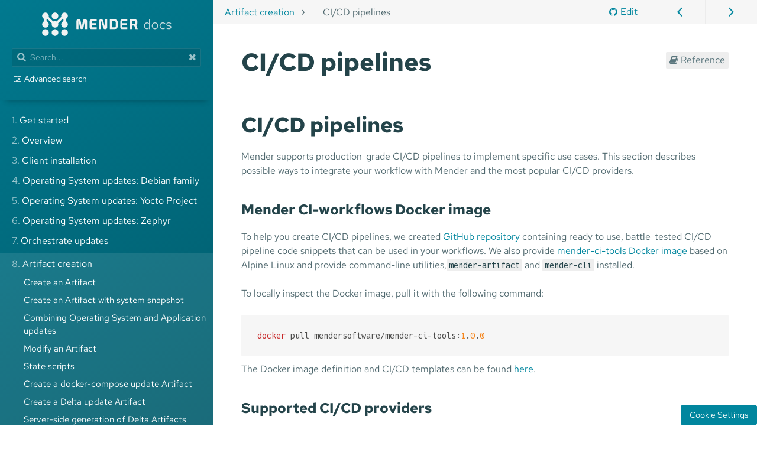

--- FILE ---
content_type: text/html;charset=UTF-8
request_url: https://staging.docs.mender.io/artifact-creation/ci-cd
body_size: 386602
content:
<!DOCTYPE html>
<html lang="en">
<head>
    <script src="https://unpkg.com/jquery@2.2.4/dist/jquery.min.js"></script>
    <!-- Google Tag Manager -->
    <script>(function(w,d,s,l,i){w[l]=w[l]||[];w[l].push({'gtm.start':
    new Date().getTime(),event:'gtm.js'});var f=d.getElementsByTagName(s)[0],
    j=d.createElement(s),dl=l!='dataLayer'?'&l='+l:'';j.async=true;j.src=
    'https://www.googletagmanager.com/gtm.js?id='+i+dl;f.parentNode.insertBefore(j,f);
    })(window,document,'script','dataLayer','GTM-WFHFM24H');</script>
    <!-- End Google Tag Manager -->
    <meta charset="utf-8" />
    <title>CI/CD pipelines | Mender documentation</title>

    <meta http-equiv="X-UA-Compatible" content="IE=edge">
    <meta name="viewport" content="width=device-width, initial-scale=1">

        
                                                                                                                                                                                                                                                                                        
      
    <meta name="robots" content="index, follow">
            <link rel="icon" href="/user/themes/learn4/images/favicon.ico" sizes="any">
    <link rel="icon" href="/user/themes/learn4/images/favicon.svg">
    <link rel="canonical" href="https://staging.docs.mender.io/artifact-creation/ci-cd" />

            
        
    <style>
#breadcrumbs{height:3rem;line-height:3rem;padding-inline-start:3rem}#breadcrumbs span{display:inline-block;padding:0 1rem}#breadcrumbs span:first-child{padding-inline-start:0}#breadcrumbs i{display:inline-block;width:20px;text-align:center}.search-wrapper .search-input{width:80%;display:inline-block}.search-submit{display:inline-block;border-radius:4px;background:#eee;border:1px solid #ccc;vertical-align:top}.search-submit img{width:20px;vertical-align:middle}.search-image{float:left}.search-item{margin-left:130px;margin-bottom:50px}.search-item p{margin:0}.search-title h3{margin:0}.search-details{font-size:13px}.search-row:last-child hr{display:none}.hljs{display:block;overflow-x:auto;color:#4d4d4c;padding:.5em}.hljs-comment,.hljs-title{color:#8e908c}.hljs-variable,.hljs-attribute,.hljs-tag,.hljs-regexp,.hljs-strong,.hljs-bullet{color:#c82829}.hljs-number,.hljs-preprocessor,.hljs-pragma,.hljs-built_in,.hljs-literal,.hljs-params,.hljs-constant,.hljs-emphasis{color:#f5871f}.hljs-string,.hljs-value,.hljs-inheritance,.hljs-header{color:#718c00}.hljs-symbol,.hljs-link_label{color:#3e999f}.hljs-function{color:#4271ae}.hljs-keyword,.hljs-link_url{color:#8959a8}.copycode-btn{background:#fff0;border:.05rem solid #3085ee;border-radius:3px;color:#3085ee;cursor:pointer;font-size:1em;position:absolute;right:15px;top:15px;-webkit-transition:all 0.6s ease-in-out;-moz-transition:all 0.6s ease-in-out;-ms-transition:all 0.6s ease-in-out;-o-transition:all 0.6s ease-in-out;transition:all 0.6s ease-in-out}.copycode-btn:hover,.copycode-btn:focus{background:#3085ee;outline:0;color:#fff}pre{position:relative}pre>.copycode-btn{display:none}pre:hover>.copycode-btn{display:block}
/*!
Fork Awesome 1.1.7
License - https://forkaweso.me/Fork-Awesome/license

Copyright 2018 Dave Gandy & Fork Awesome

Permission is hereby granted, free of charge, to any person obtaining a copy of this software and associated documentation files (the "Software"), to deal in the Software without restriction, including without limitation the rights to use, copy, modify, merge, publish, distribute, sublicense, and/or sell copies of the Software, and to permit persons to whom the Software is furnished to do so, subject to the following conditions:

The above copyright notice and this permission notice shall be included in all copies or substantial portions of the Software.

THE SOFTWARE IS PROVIDED "AS IS", WITHOUT WARRANTY OF ANY KIND, EXPRESS OR IMPLIED, INCLUDING BUT NOT LIMITED TO THE WARRANTIES OF MERCHANTABILITY, FITNESS FOR A PARTICULAR PURPOSE AND NONINFRINGEMENT. IN NO EVENT SHALL THE AUTHORS OR COPYRIGHT HOLDERS BE LIABLE FOR ANY CLAIM, DAMAGES OR OTHER LIABILITY, WHETHER IN AN ACTION OF CONTRACT, TORT OR OTHERWISE, ARISING FROM, OUT OF OR IN CONNECTION WITH THE SOFTWARE OR THE USE OR OTHER DEALINGS IN THE SOFTWARE.
 */@font-face{font-family:ForkAwesome;src:url(/user/themes/learn4/fonts/forkawesome-webfont.eot?v=1.1.7);src:url(/user/themes/learn4/fonts/forkawesome-webfont.eot?#iefix&v=1.1.7) format('embedded-opentype'),url(/user/themes/learn4/fonts/forkawesome-webfont.woff2?v=1.1.7) format('woff2'),url(/user/themes/learn4/fonts/forkawesome-webfont.woff?v=1.1.7) format('woff'),url(/user/themes/learn4/fonts/forkawesome-webfont.ttf?v=1.1.7) format('truetype'),url(/user/themes/learn4/fonts/forkawesome-webfont.svg?v=1.1.7#forkawesomeregular) format('svg');font-weight:400;font-style:normal}.fa{display:inline-block;font:normal normal normal 14px/1 ForkAwesome;font-size:inherit;text-rendering:auto;-webkit-font-smoothing:antialiased;-moz-osx-font-smoothing:grayscale}.fa-lg{font-size:1.33333333em;line-height:.75em;vertical-align:-15%}.fa-2x{font-size:2em}.fa-3x{font-size:3em}.fa-4x{font-size:4em}.fa-5x{font-size:5em}.fa-fw{width:1.28571429em;text-align:center}.fa-ul{padding-left:0;margin-left:2.14285714em;list-style-type:none}.fa-ul>li{position:relative}.fa-li{position:absolute;left:-2.14285714em;width:2.14285714em;top:.14285714em;text-align:center}.fa-li.fa-lg{left:-1.85714286em}.fa-border{padding:.2em .25em .15em;border:solid .08em #eee;border-radius:.1em}.fa-pull-left{float:left}.fa-pull-right{float:right}.fa.fa-pull-left{margin-right:.3em}.fa.fa-pull-right{margin-left:.3em}.pull-right{float:right}.pull-left{float:left}.fa.pull-left{margin-right:.3em}.fa.pull-right{margin-left:.3em}.fa-spin{-webkit-animation:fa-spin 2s infinite linear;animation:fa-spin 2s infinite linear}.fa-pulse{-webkit-animation:fa-spin 1s infinite steps(8);animation:fa-spin 1s infinite steps(8)}@-webkit-keyframes fa-spin{0%{-webkit-transform:rotate(0);transform:rotate(0)}100%{-webkit-transform:rotate(359deg);transform:rotate(359deg)}}@keyframes fa-spin{0%{-webkit-transform:rotate(0);transform:rotate(0)}100%{-webkit-transform:rotate(359deg);transform:rotate(359deg)}}.fa-rotate-90{-ms-filter:"progid:DXImageTransform.Microsoft.BasicImage(rotation=1)";-webkit-transform:rotate(90deg);-ms-transform:rotate(90deg);transform:rotate(90deg)}.fa-rotate-180{-ms-filter:"progid:DXImageTransform.Microsoft.BasicImage(rotation=2)";-webkit-transform:rotate(180deg);-ms-transform:rotate(180deg);transform:rotate(180deg)}.fa-rotate-270{-ms-filter:"progid:DXImageTransform.Microsoft.BasicImage(rotation=3)";-webkit-transform:rotate(270deg);-ms-transform:rotate(270deg);transform:rotate(270deg)}.fa-flip-horizontal{-ms-filter:"progid:DXImageTransform.Microsoft.BasicImage(rotation=0, mirror=1)";-webkit-transform:scale(-1,1);-ms-transform:scale(-1,1);transform:scale(-1,1)}.fa-flip-vertical{-ms-filter:"progid:DXImageTransform.Microsoft.BasicImage(rotation=2, mirror=1)";-webkit-transform:scale(1,-1);-ms-transform:scale(1,-1);transform:scale(1,-1)}:root .fa-flip-horizontal,:root .fa-flip-vertical,:root .fa-rotate-180,:root .fa-rotate-270,:root .fa-rotate-90{filter:none}.fa-stack{position:relative;display:inline-block;width:2em;height:2em;line-height:2em;vertical-align:middle}.fa-stack-1x,.fa-stack-2x{position:absolute;left:0;width:100%;text-align:center}.fa-stack-1x{line-height:inherit}.fa-stack-2x{font-size:2em}.fa-inverse{color:#fff}.fa-glass:before{content:"\f000"}.fa-music:before{content:"\f001"}.fa-search:before{content:"\f002"}.fa-envelope-o:before{content:"\f003"}.fa-heart:before{content:"\f004"}.fa-star:before{content:"\f005"}.fa-star-o:before{content:"\f006"}.fa-user:before{content:"\f007"}.fa-film:before{content:"\f008"}.fa-th-large:before{content:"\f009"}.fa-th:before{content:"\f00a"}.fa-th-list:before{content:"\f00b"}.fa-check:before{content:"\f00c"}.fa-close:before,.fa-remove:before,.fa-times:before{content:"\f00d"}.fa-search-plus:before{content:"\f00e"}.fa-search-minus:before{content:"\f010"}.fa-power-off:before{content:"\f011"}.fa-signal:before{content:"\f012"}.fa-cog:before,.fa-gear:before{content:"\f013"}.fa-trash-o:before{content:"\f014"}.fa-home:before{content:"\f015"}.fa-file-o:before{content:"\f016"}.fa-clock-o:before{content:"\f017"}.fa-road:before{content:"\f018"}.fa-download:before{content:"\f019"}.fa-arrow-circle-o-down:before{content:"\f01a"}.fa-arrow-circle-o-up:before{content:"\f01b"}.fa-inbox:before{content:"\f01c"}.fa-play-circle-o:before{content:"\f01d"}.fa-repeat:before,.fa-rotate-right:before{content:"\f01e"}.fa-refresh:before,.fa-sync:before{content:"\f021"}.fa-list-alt:before{content:"\f022"}.fa-lock:before{content:"\f023"}.fa-flag:before{content:"\f024"}.fa-headphones:before{content:"\f025"}.fa-volume-off:before{content:"\f026"}.fa-volume-down:before{content:"\f027"}.fa-volume-up:before{content:"\f028"}.fa-qrcode:before{content:"\f029"}.fa-barcode:before{content:"\f02a"}.fa-tag:before{content:"\f02b"}.fa-tags:before{content:"\f02c"}.fa-book:before{content:"\f02d"}.fa-bookmark:before{content:"\f02e"}.fa-print:before{content:"\f02f"}.fa-camera:before{content:"\f030"}.fa-font:before{content:"\f031"}.fa-bold:before{content:"\f032"}.fa-italic:before{content:"\f033"}.fa-text-height:before{content:"\f034"}.fa-text-width:before{content:"\f035"}.fa-align-left:before{content:"\f036"}.fa-align-center:before{content:"\f037"}.fa-align-right:before{content:"\f038"}.fa-align-justify:before{content:"\f039"}.fa-list:before{content:"\f03a"}.fa-dedent:before,.fa-outdent:before{content:"\f03b"}.fa-indent:before{content:"\f03c"}.fa-video-camera:before,.fa-video:before{content:"\f03d"}.fa-image:before,.fa-photo:before,.fa-picture-o:before{content:"\f03e"}.fa-pencil:before{content:"\f040"}.fa-map-marker:before{content:"\f041"}.fa-adjust:before{content:"\f042"}.fa-tint:before{content:"\f043"}.fa-edit:before,.fa-pencil-square-o:before{content:"\f044"}.fa-share-square-o:before{content:"\f045"}.fa-check-square-o:before{content:"\f046"}.fa-arrows:before{content:"\f047"}.fa-step-backward:before{content:"\f048"}.fa-fast-backward:before{content:"\f049"}.fa-backward:before{content:"\f04a"}.fa-play:before{content:"\f04b"}.fa-pause:before{content:"\f04c"}.fa-stop:before{content:"\f04d"}.fa-forward:before{content:"\f04e"}.fa-fast-forward:before{content:"\f050"}.fa-step-forward:before{content:"\f051"}.fa-eject:before{content:"\f052"}.fa-chevron-left:before{content:"\f053"}.fa-chevron-right:before{content:"\f054"}.fa-plus-circle:before{content:"\f055"}.fa-minus-circle:before{content:"\f056"}.fa-times-circle:before{content:"\f057"}.fa-check-circle:before{content:"\f058"}.fa-question-circle:before{content:"\f059"}.fa-info-circle:before{content:"\f05a"}.fa-crosshairs:before{content:"\f05b"}.fa-times-circle-o:before{content:"\f05c"}.fa-check-circle-o:before{content:"\f05d"}.fa-ban:before{content:"\f05e"}.fa-arrow-left:before{content:"\f060"}.fa-arrow-right:before{content:"\f061"}.fa-arrow-up:before{content:"\f062"}.fa-arrow-down:before{content:"\f063"}.fa-mail-forward:before,.fa-share:before{content:"\f064"}.fa-expand:before{content:"\f065"}.fa-compress:before{content:"\f066"}.fa-plus:before{content:"\f067"}.fa-minus:before{content:"\f068"}.fa-asterisk:before{content:"\f069"}.fa-exclamation-circle:before{content:"\f06a"}.fa-gift:before{content:"\f06b"}.fa-leaf:before{content:"\f06c"}.fa-fire:before{content:"\f06d"}.fa-eye:before{content:"\f06e"}.fa-eye-slash:before{content:"\f070"}.fa-exclamation-triangle:before,.fa-warning:before{content:"\f071"}.fa-plane:before{content:"\f072"}.fa-calendar:before{content:"\f073"}.fa-random:before{content:"\f074"}.fa-comment:before{content:"\f075"}.fa-magnet:before{content:"\f076"}.fa-chevron-up:before{content:"\f077"}.fa-chevron-down:before{content:"\f078"}.fa-retweet:before{content:"\f079"}.fa-shopping-cart:before{content:"\f07a"}.fa-folder:before{content:"\f07b"}.fa-folder-open:before{content:"\f07c"}.fa-arrows-v:before{content:"\f07d"}.fa-arrows-h:before{content:"\f07e"}.fa-bar-chart-o:before,.fa-bar-chart:before{content:"\f080"}.fa-twitter-square:before{content:"\f081"}.fa-facebook-square:before{content:"\f082"}.fa-camera-retro:before{content:"\f083"}.fa-key:before{content:"\f084"}.fa-cogs:before,.fa-gears:before{content:"\f085"}.fa-comments:before{content:"\f086"}.fa-thumbs-o-up:before{content:"\f087"}.fa-thumbs-o-down:before{content:"\f088"}.fa-star-half:before{content:"\f089"}.fa-heart-o:before{content:"\f08a"}.fa-sign-out:before{content:"\f08b"}.fa-linkedin-square:before{content:"\f08c"}.fa-thumb-tack:before{content:"\f08d"}.fa-external-link:before{content:"\f08e"}.fa-sign-in:before{content:"\f090"}.fa-trophy:before{content:"\f091"}.fa-github-square:before{content:"\f092"}.fa-upload:before{content:"\f093"}.fa-lemon-o:before{content:"\f094"}.fa-phone:before{content:"\f095"}.fa-square-o:before{content:"\f096"}.fa-bookmark-o:before{content:"\f097"}.fa-phone-square:before{content:"\f098"}.fa-twitter:before{content:"\f099"}.fa-facebook-f:before,.fa-facebook:before{content:"\f09a"}.fa-github:before{content:"\f09b"}.fa-unlock:before{content:"\f09c"}.fa-credit-card:before{content:"\f09d"}.fa-feed:before,.fa-rss:before{content:"\f09e"}.fa-hdd-o:before{content:"\f0a0"}.fa-bullhorn:before{content:"\f0a1"}.fa-bell-o:before{content:"\f0f3"}.fa-certificate:before{content:"\f0a3"}.fa-hand-o-right:before{content:"\f0a4"}.fa-hand-o-left:before{content:"\f0a5"}.fa-hand-o-up:before{content:"\f0a6"}.fa-hand-o-down:before{content:"\f0a7"}.fa-arrow-circle-left:before{content:"\f0a8"}.fa-arrow-circle-right:before{content:"\f0a9"}.fa-arrow-circle-up:before{content:"\f0aa"}.fa-arrow-circle-down:before{content:"\f0ab"}.fa-globe:before{content:"\f0ac"}.fa-globe-e:before{content:"\f304"}.fa-globe-w:before{content:"\f305"}.fa-wrench:before{content:"\f0ad"}.fa-tasks:before{content:"\f0ae"}.fa-filter:before{content:"\f0b0"}.fa-briefcase:before{content:"\f0b1"}.fa-arrows-alt:before{content:"\f0b2"}.fa-community:before,.fa-group:before,.fa-users:before{content:"\f0c0"}.fa-chain:before,.fa-link:before{content:"\f0c1"}.fa-cloud:before{content:"\f0c2"}.fa-flask:before{content:"\f0c3"}.fa-cut:before,.fa-scissors:before{content:"\f0c4"}.fa-copy:before,.fa-files-o:before{content:"\f0c5"}.fa-paperclip:before{content:"\f0c6"}.fa-floppy-o:before,.fa-save:before{content:"\f0c7"}.fa-square:before{content:"\f0c8"}.fa-bars:before,.fa-navicon:before,.fa-reorder:before{content:"\f0c9"}.fa-list-ul:before{content:"\f0ca"}.fa-list-ol:before{content:"\f0cb"}.fa-strikethrough:before{content:"\f0cc"}.fa-underline:before{content:"\f0cd"}.fa-table:before{content:"\f0ce"}.fa-magic:before{content:"\f0d0"}.fa-truck:before{content:"\f0d1"}.fa-pinterest:before{content:"\f0d2"}.fa-pinterest-square:before{content:"\f0d3"}.fa-google-plus-square:before{content:"\f0d4"}.fa-google-plus-g:before,.fa-google-plus:before{content:"\f0d5"}.fa-money:before{content:"\f0d6"}.fa-caret-down:before{content:"\f0d7"}.fa-caret-up:before{content:"\f0d8"}.fa-caret-left:before{content:"\f0d9"}.fa-caret-right:before{content:"\f0da"}.fa-columns:before{content:"\f0db"}.fa-sort:before,.fa-unsorted:before{content:"\f0dc"}.fa-sort-desc:before,.fa-sort-down:before{content:"\f0dd"}.fa-sort-asc:before,.fa-sort-up:before{content:"\f0de"}.fa-envelope:before{content:"\f0e0"}.fa-linkedin:before{content:"\f0e1"}.fa-rotate-left:before,.fa-undo:before{content:"\f0e2"}.fa-gavel:before,.fa-legal:before{content:"\f0e3"}.fa-dashboard:before,.fa-tachometer:before{content:"\f0e4"}.fa-comment-o:before{content:"\f0e5"}.fa-comments-o:before{content:"\f0e6"}.fa-bolt:before,.fa-flash:before{content:"\f0e7"}.fa-sitemap:before{content:"\f0e8"}.fa-umbrella:before{content:"\f0e9"}.fa-clipboard:before,.fa-paste:before{content:"\f0ea"}.fa-lightbulb-o:before{content:"\f0eb"}.fa-exchange:before{content:"\f0ec"}.fa-cloud-download:before{content:"\f0ed"}.fa-cloud-upload:before{content:"\f0ee"}.fa-user-md:before{content:"\f0f0"}.fa-stethoscope:before{content:"\f0f1"}.fa-suitcase:before{content:"\f0f2"}.fa-bell:before{content:"\f0a2"}.fa-coffee:before{content:"\f0f4"}.fa-cutlery:before,.fa-utensils:before{content:"\f0f5"}.fa-file-text-o:before{content:"\f0f6"}.fa-building-o:before{content:"\f0f7"}.fa-hospital-o:before{content:"\f0f8"}.fa-ambulance:before{content:"\f0f9"}.fa-medkit:before{content:"\f0fa"}.fa-fighter-jet:before{content:"\f0fb"}.fa-beer:before{content:"\f0fc"}.fa-h-square:before{content:"\f0fd"}.fa-plus-square:before{content:"\f0fe"}.fa-angle-double-left:before{content:"\f100"}.fa-angle-double-right:before{content:"\f101"}.fa-angle-double-up:before{content:"\f102"}.fa-angle-double-down:before{content:"\f103"}.fa-angle-left:before{content:"\f104"}.fa-angle-right:before{content:"\f105"}.fa-angle-up:before{content:"\f106"}.fa-angle-down:before{content:"\f107"}.fa-desktop:before{content:"\f108"}.fa-laptop:before{content:"\f109"}.fa-tablet:before{content:"\f10a"}.fa-mobile-phone:before,.fa-mobile:before{content:"\f10b"}.fa-circle-o:before{content:"\f10c"}.fa-quote-left:before{content:"\f10d"}.fa-quote-right:before{content:"\f10e"}.fa-spinner:before{content:"\f110"}.fa-circle:before{content:"\f111"}.fa-mail-reply:before,.fa-reply:before{content:"\f112"}.fa-github-alt:before{content:"\f113"}.fa-folder-o:before{content:"\f114"}.fa-folder-open-o:before{content:"\f115"}.fa-smile-o:before{content:"\f118"}.fa-frown-o:before{content:"\f119"}.fa-meh-o:before{content:"\f11a"}.fa-gamepad:before{content:"\f11b"}.fa-keyboard-o:before{content:"\f11c"}.fa-flag-o:before{content:"\f11d"}.fa-flag-checkered:before{content:"\f11e"}.fa-terminal:before{content:"\f120"}.fa-code:before{content:"\f121"}.fa-mail-reply-all:before,.fa-reply-all:before{content:"\f122"}.fa-star-half-empty:before,.fa-star-half-full:before,.fa-star-half-o:before{content:"\f123"}.fa-location-arrow:before{content:"\f124"}.fa-crop:before{content:"\f125"}.fa-code-fork:before{content:"\f126"}.fa-chain-broken:before,.fa-unlink:before{content:"\f127"}.fa-question:before{content:"\f128"}.fa-info:before{content:"\f129"}.fa-exclamation:before{content:"\f12a"}.fa-superscript:before{content:"\f12b"}.fa-subscript:before{content:"\f12c"}.fa-eraser:before{content:"\f12d"}.fa-puzzle-piece:before{content:"\f12e"}.fa-microphone:before{content:"\f130"}.fa-microphone-slash:before{content:"\f131"}.fa-shield:before{content:"\f132"}.fa-calendar-o:before{content:"\f133"}.fa-fire-extinguisher:before{content:"\f134"}.fa-rocket:before{content:"\f135"}.fa-maxcdn:before{content:"\f136"}.fa-chevron-circle-left:before{content:"\f137"}.fa-chevron-circle-right:before{content:"\f138"}.fa-chevron-circle-up:before{content:"\f139"}.fa-chevron-circle-down:before{content:"\f13a"}.fa-html5:before{content:"\f13b"}.fa-css3:before{content:"\f13c"}.fa-anchor:before{content:"\f13d"}.fa-unlock-alt:before{content:"\f13e"}.fa-bullseye:before{content:"\f140"}.fa-ellipsis-h:before{content:"\f141"}.fa-ellipsis-v:before{content:"\f142"}.fa-rss-square:before{content:"\f143"}.fa-play-circle:before{content:"\f144"}.fa-ticket:before{content:"\f145"}.fa-minus-square:before{content:"\f146"}.fa-minus-square-o:before{content:"\f147"}.fa-level-up:before{content:"\f148"}.fa-level-down:before{content:"\f149"}.fa-check-square:before{content:"\f14a"}.fa-pencil-square:before{content:"\f14b"}.fa-external-link-square:before{content:"\f14c"}.fa-share-square:before{content:"\f14d"}.fa-compass:before{content:"\f14e"}.fa-caret-square-o-down:before,.fa-toggle-down:before{content:"\f150"}.fa-caret-square-o-up:before,.fa-toggle-up:before{content:"\f151"}.fa-caret-square-o-right:before,.fa-toggle-right:before{content:"\f152"}.fa-eur:before,.fa-euro:before{content:"\f153"}.fa-gbp:before,.fa-pound:before{content:"\f154"}.fa-dollar:before,.fa-usd:before{content:"\f155"}.fa-inr:before,.fa-rupee:before{content:"\f156"}.fa-cny:before,.fa-jpy:before,.fa-rmb:before,.fa-yen:before{content:"\f157"}.fa-rouble:before,.fa-rub:before,.fa-ruble:before{content:"\f158"}.fa-krw:before,.fa-won:before{content:"\f159"}.fa-bitcoin:before,.fa-btc:before{content:"\f15a"}.fa-file:before{content:"\f15b"}.fa-file-text:before{content:"\f15c"}.fa-sort-alpha-asc:before,.fa-sort-alpha-down:before{content:"\f15d"}.fa-sort-alpha-desc:before,.fa-sort-alpha-up:before{content:"\f15e"}.fa-sort-amount-asc:before,.fa-sort-amount-down:before{content:"\f160"}.fa-sort-amount-desc:before,.fa-sort-amount-up:before{content:"\f161"}.fa-sort-numeric-asc:before,.fa-sort-numeric-down:before{content:"\f162"}.fa-sort-numeric-desc:before,.fa-sort-numeric-up:before{content:"\f163"}.fa-thumbs-up:before{content:"\f164"}.fa-thumbs-down:before{content:"\f165"}.fa-youtube-square:before{content:"\f166"}.fa-youtube:before{content:"\f167"}.fa-xing:before{content:"\f168"}.fa-xing-square:before{content:"\f169"}.fa-youtube-play:before{content:"\f16a"}.fa-dropbox:before{content:"\f16b"}.fa-stack-overflow:before{content:"\f16c"}.fa-instagram:before{content:"\f16d"}.fa-flickr:before{content:"\f16e"}.fa-adn:before{content:"\f170"}.fa-bitbucket:before{content:"\f171"}.fa-bitbucket-square:before{content:"\f172"}.fa-tumblr:before{content:"\f173"}.fa-tumblr-square:before{content:"\f174"}.fa-long-arrow-down:before{content:"\f175"}.fa-long-arrow-up:before{content:"\f176"}.fa-long-arrow-left:before{content:"\f177"}.fa-long-arrow-right:before{content:"\f178"}.fa-apple:before{content:"\f179"}.fa-windows:before{content:"\f17a"}.fa-android:before{content:"\f17b"}.fa-linux:before{content:"\f17c"}.fa-dribbble:before{content:"\f17d"}.fa-skype:before{content:"\f17e"}.fa-foursquare:before{content:"\f180"}.fa-trello:before{content:"\f181"}.fa-female:before{content:"\f182"}.fa-male:before{content:"\f183"}.fa-gittip:before,.fa-gratipay:before{content:"\f184"}.fa-sun-o:before{content:"\f185"}.fa-moon-o:before{content:"\f186"}.fa-archive:before{content:"\f187"}.fa-bug:before{content:"\f188"}.fa-vk:before{content:"\f189"}.fa-weibo:before{content:"\f18a"}.fa-renren:before{content:"\f18b"}.fa-pagelines:before{content:"\f18c"}.fa-stack-exchange:before{content:"\f18d"}.fa-arrow-circle-o-right:before{content:"\f18e"}.fa-arrow-circle-o-left:before{content:"\f190"}.fa-caret-square-o-left:before,.fa-toggle-left:before{content:"\f191"}.fa-dot-circle-o:before{content:"\f192"}.fa-wheelchair:before{content:"\f193"}.fa-vimeo-square:before{content:"\f194"}.fa-try:before,.fa-turkish-lira:before{content:"\f195"}.fa-plus-square-o:before{content:"\f196"}.fa-space-shuttle:before{content:"\f197"}.fa-slack:before{content:"\f198"}.fa-envelope-square:before{content:"\f199"}.fa-wordpress:before{content:"\f19a"}.fa-openid:before{content:"\f19b"}.fa-bank:before,.fa-institution:before,.fa-university:before{content:"\f19c"}.fa-graduation-cap:before,.fa-mortar-board:before{content:"\f19d"}.fa-yahoo:before{content:"\f19e"}.fa-google:before{content:"\f1a0"}.fa-reddit:before{content:"\f1a1"}.fa-reddit-square:before{content:"\f1a2"}.fa-stumbleupon-circle:before{content:"\f1a3"}.fa-stumbleupon:before{content:"\f1a4"}.fa-delicious:before{content:"\f1a5"}.fa-digg:before{content:"\f1a6"}.fa-drupal:before{content:"\f1a9"}.fa-joomla:before{content:"\f1aa"}.fa-language:before{content:"\f1ab"}.fa-fax:before{content:"\f1ac"}.fa-building:before{content:"\f1ad"}.fa-child:before{content:"\f1ae"}.fa-paw:before{content:"\f1b0"}.fa-spoon:before,.fa-utensil-spoon:before{content:"\f1b1"}.fa-cube:before{content:"\f1b2"}.fa-cubes:before{content:"\f1b3"}.fa-behance:before{content:"\f1b4"}.fa-behance-square:before{content:"\f1b5"}.fa-steam:before{content:"\f1b6"}.fa-steam-square:before{content:"\f1b7"}.fa-recycle:before{content:"\f1b8"}.fa-automobile:before,.fa-car:before{content:"\f1b9"}.fa-cab:before,.fa-taxi:before{content:"\f1ba"}.fa-tree:before{content:"\f1bb"}.fa-spotify:before{content:"\f1bc"}.fa-deviantart:before{content:"\f1bd"}.fa-soundcloud:before{content:"\f1be"}.fa-database:before{content:"\f1c0"}.fa-file-pdf-o:before{content:"\f1c1"}.fa-file-word-o:before{content:"\f1c2"}.fa-file-excel-o:before{content:"\f1c3"}.fa-file-powerpoint-o:before{content:"\f1c4"}.fa-file-image-o:before,.fa-file-photo-o:before,.fa-file-picture-o:before{content:"\f1c5"}.fa-file-archive-o:before,.fa-file-zip-o:before{content:"\f1c6"}.fa-file-audio-o:before,.fa-file-sound-o:before{content:"\f1c7"}.fa-file-movie-o:before,.fa-file-video-o:before{content:"\f1c8"}.fa-file-code-o:before{content:"\f1c9"}.fa-vine:before{content:"\f1ca"}.fa-codepen:before{content:"\f1cb"}.fa-jsfiddle:before{content:"\f1cc"}.fa-life-bouy:before,.fa-life-buoy:before,.fa-life-ring:before,.fa-life-saver:before,.fa-support:before{content:"\f1cd"}.fa-circle-o-notch:before{content:"\f1ce"}.fa-ra:before,.fa-rebel:before,.fa-resistance:before{content:"\f1d0"}.fa-empire:before,.fa-ge:before{content:"\f1d1"}.fa-git-square:before{content:"\f1d2"}.fa-git:before{content:"\f1d3"}.fa-hacker-news:before,.fa-y-combinator-square:before,.fa-yc-square:before{content:"\f1d4"}.fa-tencent-weibo:before{content:"\f1d5"}.fa-qq:before{content:"\f1d6"}.fa-wechat:before,.fa-weixin:before{content:"\f1d7"}.fa-paper-plane:before,.fa-send:before{content:"\f1d8"}.fa-paper-plane-o:before,.fa-send-o:before{content:"\f1d9"}.fa-history:before{content:"\f1da"}.fa-circle-thin:before{content:"\f1db"}.fa-header:before,.fa-heading:before{content:"\f1dc"}.fa-paragraph:before{content:"\f1dd"}.fa-sliders:before{content:"\f1de"}.fa-share-alt:before{content:"\f1e0"}.fa-share-alt-square:before{content:"\f1e1"}.fa-bomb:before{content:"\f1e2"}.fa-futbol-o:before,.fa-soccer-ball-o:before{content:"\f1e3"}.fa-tty:before{content:"\f1e4"}.fa-binoculars:before{content:"\f1e5"}.fa-plug:before{content:"\f1e6"}.fa-slideshare:before{content:"\f1e7"}.fa-twitch:before{content:"\f1e8"}.fa-yelp:before{content:"\f1e9"}.fa-newspaper-o:before{content:"\f1ea"}.fa-wifi:before{content:"\f1eb"}.fa-calculator:before{content:"\f1ec"}.fa-paypal:before{content:"\f1ed"}.fa-google-wallet:before{content:"\f1ee"}.fa-cc-visa:before{content:"\f1f0"}.fa-cc-mastercard:before{content:"\f1f1"}.fa-cc-discover:before{content:"\f1f2"}.fa-cc-amex:before{content:"\f1f3"}.fa-cc-paypal:before{content:"\f1f4"}.fa-cc-stripe:before{content:"\f1f5"}.fa-bell-slash:before{content:"\f1f6"}.fa-bell-slash-o:before{content:"\f1f7"}.fa-trash:before{content:"\f1f8"}.fa-copyright:before{content:"\f1f9"}.fa-at:before{content:"\f1fa"}.fa-eyedropper:before{content:"\f1fb"}.fa-paint-brush:before{content:"\f1fc"}.fa-birthday-cake:before{content:"\f1fd"}.fa-area-chart:before{content:"\f1fe"}.fa-pie-chart:before{content:"\f200"}.fa-line-chart:before{content:"\f201"}.fa-lastfm:before{content:"\f202"}.fa-lastfm-square:before{content:"\f203"}.fa-toggle-off:before{content:"\f204"}.fa-toggle-on:before{content:"\f205"}.fa-bicycle:before{content:"\f206"}.fa-bus:before{content:"\f207"}.fa-ioxhost:before{content:"\f208"}.fa-angellist:before{content:"\f209"}.fa-cc:before,.fa-closed-captioning:before{content:"\f20a"}.fa-ils:before,.fa-shekel:before,.fa-sheqel:before{content:"\f20b"}.fa-meanpath:before{content:"\f20c"}.fa-buysellads:before{content:"\f20d"}.fa-connectdevelop:before{content:"\f20e"}.fa-dashcube:before{content:"\f210"}.fa-forumbee:before{content:"\f211"}.fa-leanpub:before{content:"\f212"}.fa-sellsy:before{content:"\f213"}.fa-shirtsinbulk:before{content:"\f214"}.fa-simplybuilt:before{content:"\f215"}.fa-skyatlas:before{content:"\f216"}.fa-cart-plus:before{content:"\f217"}.fa-cart-arrow-down:before{content:"\f218"}.fa-diamond:before,.fa-gem:before{content:"\f219"}.fa-ship:before{content:"\f21a"}.fa-user-secret:before{content:"\f21b"}.fa-motorcycle:before{content:"\f21c"}.fa-street-view:before{content:"\f21d"}.fa-heartbeat:before{content:"\f21e"}.fa-venus:before{content:"\f221"}.fa-mars:before{content:"\f222"}.fa-mercury:before{content:"\f223"}.fa-intersex:before,.fa-transgender:before{content:"\f224"}.fa-transgender-alt:before{content:"\f225"}.fa-venus-double:before{content:"\f226"}.fa-mars-double:before{content:"\f227"}.fa-venus-mars:before{content:"\f228"}.fa-mars-stroke:before{content:"\f229"}.fa-mars-stroke-v:before{content:"\f22a"}.fa-mars-stroke-h:before{content:"\f22b"}.fa-neuter:before{content:"\f22c"}.fa-genderless:before{content:"\f22d"}.fa-facebook-official:before{content:"\f230"}.fa-pinterest-p:before{content:"\f231"}.fa-whatsapp:before{content:"\f232"}.fa-server:before{content:"\f233"}.fa-user-plus:before{content:"\f234"}.fa-user-times:before{content:"\f235"}.fa-bed:before,.fa-hotel:before{content:"\f236"}.fa-viacoin:before{content:"\f237"}.fa-train:before{content:"\f238"}.fa-subway:before{content:"\f239"}.fa-medium:before{content:"\f23a"}.fa-medium-square:before{content:"\f2f8"}.fa-y-combinator:before,.fa-yc:before{content:"\f23b"}.fa-optin-monster:before{content:"\f23c"}.fa-opencart:before{content:"\f23d"}.fa-expeditedssl:before{content:"\f23e"}.fa-battery-4:before,.fa-battery-full:before,.fa-battery:before{content:"\f240"}.fa-battery-3:before,.fa-battery-three-quarters:before{content:"\f241"}.fa-battery-2:before,.fa-battery-half:before{content:"\f242"}.fa-battery-1:before,.fa-battery-quarter:before{content:"\f243"}.fa-battery-0:before,.fa-battery-empty:before{content:"\f244"}.fa-mouse-pointer:before{content:"\f245"}.fa-i-cursor:before{content:"\f246"}.fa-object-group:before{content:"\f247"}.fa-object-ungroup:before{content:"\f248"}.fa-sticky-note:before{content:"\f249"}.fa-sticky-note-o:before{content:"\f24a"}.fa-cc-jcb:before{content:"\f24b"}.fa-cc-diners-club:before{content:"\f24c"}.fa-clone:before{content:"\f24d"}.fa-balance-scale:before{content:"\f24e"}.fa-hourglass-o:before{content:"\f250"}.fa-hourglass-1:before,.fa-hourglass-start:before{content:"\f251"}.fa-hourglass-2:before,.fa-hourglass-half:before{content:"\f252"}.fa-hourglass-3:before,.fa-hourglass-end:before{content:"\f253"}.fa-hourglass:before{content:"\f254"}.fa-hand-grab-o:before,.fa-hand-rock-o:before{content:"\f255"}.fa-hand-paper-o:before,.fa-hand-stop-o:before{content:"\f256"}.fa-hand-scissors-o:before{content:"\f257"}.fa-hand-lizard-o:before{content:"\f258"}.fa-hand-spock-o:before{content:"\f259"}.fa-hand-pointer-o:before{content:"\f25a"}.fa-hand-peace-o:before{content:"\f25b"}.fa-trademark:before{content:"\f25c"}.fa-registered:before{content:"\f25d"}.fa-creative-commons:before{content:"\f25e"}.fa-gg:before{content:"\f260"}.fa-gg-circle:before{content:"\f261"}.fa-tripadvisor:before{content:"\f262"}.fa-odnoklassniki:before{content:"\f263"}.fa-odnoklassniki-square:before{content:"\f264"}.fa-get-pocket:before{content:"\f265"}.fa-wikipedia-w:before{content:"\f266"}.fa-safari:before{content:"\f267"}.fa-chrome:before{content:"\f268"}.fa-firefox:before{content:"\f269"}.fa-opera:before{content:"\f26a"}.fa-internet-explorer:before{content:"\f26b"}.fa-television:before,.fa-tv:before{content:"\f26c"}.fa-contao:before{content:"\f26d"}.fa-500px:before{content:"\f26e"}.fa-amazon:before{content:"\f270"}.fa-calendar-plus-o:before{content:"\f271"}.fa-calendar-minus-o:before{content:"\f272"}.fa-calendar-times-o:before{content:"\f273"}.fa-calendar-check-o:before{content:"\f274"}.fa-industry:before{content:"\f275"}.fa-map-pin:before{content:"\f276"}.fa-map-signs:before{content:"\f277"}.fa-map-o:before{content:"\f278"}.fa-map:before{content:"\f279"}.fa-commenting:before{content:"\f27a"}.fa-commenting-o:before{content:"\f27b"}.fa-houzz:before{content:"\f27c"}.fa-vimeo-v:before,.fa-vimeo:before{content:"\f27d"}.fa-black-tie:before{content:"\f27e"}.fa-fonticons:before{content:"\f280"}.fa-reddit-alien:before{content:"\f281"}.fa-edge:before{content:"\f282"}.fa-credit-card-alt:before{content:"\f283"}.fa-codiepie:before{content:"\f284"}.fa-modx:before{content:"\f285"}.fa-fort-awesome:before{content:"\f286"}.fa-usb:before{content:"\f287"}.fa-product-hunt:before{content:"\f288"}.fa-mixcloud:before{content:"\f289"}.fa-scribd:before{content:"\f28a"}.fa-pause-circle:before{content:"\f28b"}.fa-pause-circle-o:before{content:"\f28c"}.fa-stop-circle:before{content:"\f28d"}.fa-stop-circle-o:before{content:"\f28e"}.fa-shopping-bag:before{content:"\f290"}.fa-shopping-basket:before{content:"\f291"}.fa-hashtag:before{content:"\f292"}.fa-bluetooth:before{content:"\f293"}.fa-bluetooth-b:before{content:"\f294"}.fa-percent:before{content:"\f295"}.fa-gitlab:before{content:"\f296"}.fa-wpbeginner:before{content:"\f297"}.fa-wpforms:before{content:"\f298"}.fa-envira:before{content:"\f299"}.fa-universal-access:before{content:"\f29a"}.fa-wheelchair-alt:before{content:"\f29b"}.fa-question-circle-o:before{content:"\f29c"}.fa-blind:before{content:"\f29d"}.fa-audio-description:before{content:"\f29e"}.fa-phone-volume:before,.fa-volume-control-phone:before{content:"\f2a0"}.fa-braille:before{content:"\f2a1"}.fa-assistive-listening-systems:before{content:"\f2a2"}.fa-american-sign-language-interpreting:before,.fa-asl-interpreting:before{content:"\f2a3"}.fa-deaf:before,.fa-deafness:before,.fa-hard-of-hearing:before{content:"\f2a4"}.fa-glide:before{content:"\f2a5"}.fa-glide-g:before{content:"\f2a6"}.fa-sign-language:before,.fa-signing:before{content:"\f2a7"}.fa-low-vision:before{content:"\f2a8"}.fa-viadeo:before{content:"\f2a9"}.fa-viadeo-square:before{content:"\f2aa"}.fa-snapchat:before{content:"\f2ab"}.fa-snapchat-ghost:before{content:"\f2ac"}.fa-snapchat-square:before{content:"\f2ad"}.fa-first-order:before{content:"\f2b0"}.fa-yoast:before{content:"\f2b1"}.fa-themeisle:before{content:"\f2b2"}.fa-google-plus-circle:before,.fa-google-plus-official:before{content:"\f2b3"}.fa-fa:before,.fa-font-awesome:before{content:"\f2b4"}.fa-handshake-o:before{content:"\f2b5"}.fa-envelope-open:before{content:"\f2b6"}.fa-envelope-open-o:before{content:"\f2b7"}.fa-linode:before{content:"\f2b8"}.fa-address-book:before{content:"\f2b9"}.fa-address-book-o:before{content:"\f2ba"}.fa-address-card:before,.fa-vcard:before{content:"\f2bb"}.fa-address-card-o:before,.fa-vcard-o:before{content:"\f2bc"}.fa-user-circle:before{content:"\f2bd"}.fa-user-circle-o:before{content:"\f2be"}.fa-user-o:before{content:"\f2c0"}.fa-id-badge:before{content:"\f2c1"}.fa-drivers-license:before,.fa-id-card:before{content:"\f2c2"}.fa-drivers-license-o:before,.fa-id-card-o:before{content:"\f2c3"}.fa-quora:before{content:"\f2c4"}.fa-free-code-camp:before{content:"\f2c5"}.fa-telegram:before{content:"\f2c6"}.fa-thermometer-4:before,.fa-thermometer-full:before,.fa-thermometer:before{content:"\f2c7"}.fa-thermometer-3:before,.fa-thermometer-three-quarters:before{content:"\f2c8"}.fa-thermometer-2:before,.fa-thermometer-half:before{content:"\f2c9"}.fa-thermometer-1:before,.fa-thermometer-quarter:before{content:"\f2ca"}.fa-thermometer-0:before,.fa-thermometer-empty:before{content:"\f2cb"}.fa-shower:before{content:"\f2cc"}.fa-bath:before,.fa-bathtub:before,.fa-s15:before{content:"\f2cd"}.fa-podcast:before{content:"\f2ce"}.fa-window-maximize:before{content:"\f2d0"}.fa-window-minimize:before{content:"\f2d1"}.fa-window-restore:before{content:"\f2d2"}.fa-times-rectangle:before,.fa-window-close:before{content:"\f2d3"}.fa-times-rectangle-o:before,.fa-window-close-o:before{content:"\f2d4"}.fa-bandcamp:before{content:"\f2d5"}.fa-grav:before{content:"\f2d6"}.fa-etsy:before{content:"\f2d7"}.fa-imdb:before{content:"\f2d8"}.fa-ravelry:before{content:"\f2d9"}.fa-eercast:before{content:"\f2da"}.fa-microchip:before{content:"\f2db"}.fa-snowflake-o:before{content:"\f2dc"}.fa-superpowers:before{content:"\f2dd"}.fa-wpexplorer:before{content:"\f2de"}.fa-meetup:before{content:"\f2e0"}.fa-mastodon:before{content:"\f2e1"}.fa-mastodon-alt:before{content:"\f2e2"}.fa-fork-awesome:before,.fa-fork-circle:before{content:"\f2e3"}.fa-peertube:before{content:"\f2e4"}.fa-diaspora:before{content:"\f2e5"}.fa-friendica:before{content:"\f2e6"}.fa-gnu-social:before{content:"\f2e7"}.fa-liberapay-square:before{content:"\f2e8"}.fa-liberapay:before{content:"\f2e9"}.fa-scuttlebutt:before,.fa-ssb:before{content:"\f2ea"}.fa-hubzilla:before{content:"\f2eb"}.fa-social-home:before{content:"\f2ec"}.fa-artstation:before{content:"\f2ed"}.fa-discord:before{content:"\f2ee"}.fa-discord-alt:before{content:"\f2ef"}.fa-patreon:before{content:"\f2f0"}.fa-snowdrift:before{content:"\f2f1"}.fa-activitypub:before{content:"\f2f2"}.fa-ethereum:before{content:"\f2f3"}.fa-keybase:before{content:"\f2f4"}.fa-shaarli:before{content:"\f2f5"}.fa-shaarli-o:before{content:"\f2f6"}.fa-cut-key:before,.fa-key-modern:before{content:"\f2f7"}.fa-xmpp:before{content:"\f2f9"}.fa-archive-org:before{content:"\f2fc"}.fa-freedombox:before{content:"\f2fd"}.fa-facebook-messenger:before{content:"\f2fe"}.fa-debian:before{content:"\f2ff"}.fa-mastodon-square:before{content:"\f300"}.fa-tipeee:before{content:"\f301"}.fa-react:before{content:"\f302"}.fa-dogmazic:before{content:"\f303"}.fa-zotero:before{content:"\f309"}.fa-nodejs:before{content:"\f308"}.fa-nextcloud:before{content:"\f306"}.fa-nextcloud-square:before{content:"\f307"}.fa-hackaday:before{content:"\f30a"}.fa-laravel:before{content:"\f30b"}.fa-signalapp:before{content:"\f30c"}.fa-gnupg:before{content:"\f30d"}.fa-php:before{content:"\f30e"}.fa-ffmpeg:before{content:"\f30f"}.fa-joplin:before{content:"\f310"}.fa-syncthing:before{content:"\f311"}.fa-inkscape:before{content:"\f312"}.fa-matrix-org:before{content:"\f313"}.fa-pixelfed:before{content:"\f314"}.fa-bootstrap:before{content:"\f315"}.fa-dev-to:before{content:"\f316"}.fa-hashnode:before{content:"\f317"}.fa-jirafeau:before{content:"\f318"}.fa-emby:before{content:"\f319"}.fa-wikidata:before{content:"\f31a"}.fa-gimp:before{content:"\f31b"}.fa-c:before{content:"\f31c"}.fa-digitalocean:before{content:"\f31d"}.fa-att:before{content:"\f31e"}.fa-gitea:before{content:"\f31f"}.fa-file-epub:before{content:"\f321"}.fa-python:before{content:"\f322"}.fa-archlinux:before{content:"\f323"}.fa-pleroma:before{content:"\f324"}.fa-unsplash:before{content:"\f325"}.fa-hackster:before{content:"\f326"}.fa-spell-check:before{content:"\f327"}.fa-moon:before{content:"\f328"}.fa-sun:before{content:"\f329"}.fa-f-droid:before{content:"\f32a"}.fa-biometric:before{content:"\f32b"}.sr-only{position:absolute;width:1px;height:1px;padding:0;margin:-1px;overflow:hidden;clip:rect(0,0,0,0);border:0}.sr-only-focusable:active,.sr-only-focusable:focus{position:static;width:auto;height:auto;margin:0;overflow:visible;clip:auto}@charset "UTF-8";
/*! Spectre.css v0.5.8 | MIT License | github.com/picturepan2/spectre */
 html{font-family:sans-serif;-ms-text-size-adjust:100%;-webkit-text-size-adjust:100%}body{margin:0}article,aside,footer,header,nav,section{display:block}h1{font-size:2em;margin:.67em 0}figcaption,figure,main{display:block}hr{box-sizing:content-box;height:0;overflow:visible}a{background-color:#fff0;-webkit-text-decoration-skip:objects}a:active,a:hover{outline-width:0}address{font-style:normal}b,strong{font-weight:inherit}b,strong{font-weight:bolder}code,kbd,pre,samp{font-family:"Hack",monospace;font-size:1em}dfn{font-style:italic}small{font-size:80%;font-weight:400}sub,sup{font-size:75%;line-height:0;position:relative;vertical-align:baseline}sub{bottom:-.25em}sup{top:-.5em}audio,video{display:inline-block}audio:not([controls]){display:none;height:0}img{border-style:none}svg:not(:root){overflow:hidden}button,input,optgroup,select,textarea{font-family:inherit;font-size:inherit;line-height:inherit;margin:0}button,input{overflow:visible}button,select{text-transform:none}button,html [type=button],[type=reset],[type=submit]{-webkit-appearance:button}button::-moz-focus-inner,[type=button]::-moz-focus-inner,[type=reset]::-moz-focus-inner,[type=submit]::-moz-focus-inner{border-style:none;padding:0}fieldset{border:0;margin:0;padding:0}legend{box-sizing:border-box;color:inherit;display:table;max-width:100%;padding:0;white-space:normal}progress{display:inline-block;vertical-align:baseline}textarea{overflow:auto}[type=checkbox],[type=radio]{box-sizing:border-box;padding:0}[type=number]::-webkit-inner-spin-button,[type=number]::-webkit-outer-spin-button{height:auto}[type=search]{-webkit-appearance:textfield;outline-offset:-2px}[type=search]::-webkit-search-cancel-button,[type=search]::-webkit-search-decoration{-webkit-appearance:none}::-webkit-file-upload-button{-webkit-appearance:button;font:inherit}details,menu{display:block}summary{display:list-item;outline:none}canvas{display:inline-block}template{display:none}[hidden]{display:none}*,*::before,*::after{box-sizing:inherit}html{box-sizing:border-box;font-size:20px;line-height:1.5;-webkit-tap-highlight-color:#fff0}body{background:#fff;color:#4f686e;font-family:"Red Hat Text","Red Hat Text",sans-serif;font-size:.8rem;overflow-x:hidden;text-rendering:optimizeLegibility}a{color:#01869e;outline:none;text-decoration:none}a:focus{box-shadow:0 0 0 .1rem rgb(1 134 158 / .2)}a:focus,a:hover,a:active,a.active{color:#23527c;text-decoration:underline}a:visited{color:#01b1d1}h1,h2,h3,h4,h5,h6{color:inherit;font-weight:500;line-height:1.2;margin-bottom:.5em;margin-top:0}.h1,.h2,.h3,.h4,.h5,.h6{font-weight:500}h1,.h1{font-size:2rem}h2,.h2{font-size:1.6rem}h3,.h3{font-size:1.4rem}h4,.h4{font-size:1.2rem}h5,.h5{font-size:1rem}h6,.h6{font-size:.8rem}p{margin:0 0 1.2rem}a,ins,u{text-decoration-skip:ink edges}abbr[title]{border-bottom:.05rem dotted;cursor:help;text-decoration:none}kbd{border-radius:.1rem;line-height:1.25;padding:.1rem .2rem;background:#24444a;color:#fff;font-size:.7rem}mark{background:#ffe9b3;color:#4f686e;border-bottom:.05rem solid #ffd367;border-radius:.1rem;padding:.05rem .1rem 0}blockquote{border-left:.1rem solid #c0dbe0;margin-left:0;padding:.4rem .8rem}blockquote p:last-child{margin-bottom:0}ul,ol{margin:.8rem 0 .8rem .8rem;padding:0}ul ul,ul ol,ol ul,ol ol{margin:.8rem 0 .8rem .8rem}ul li,ol li{margin-top:.4rem}ul{list-style:disc inside}ul ul{list-style-type:circle}ol{list-style:decimal inside}ol ol{list-style-type:lower-alpha}dl dt{font-weight:700}dl dd{margin:.4rem 0 .8rem 0}html:lang(zh),html:lang(zh-Hans),.lang-zh,.lang-zh-hans{font-family:-apple-system,system-ui,BlinkMacSystemFont,"Segoe UI",Roboto,"PingFang SC","Hiragino Sans GB","Microsoft YaHei","Red Hat Text",sans-serif}html:lang(zh-Hant),.lang-zh-hant{font-family:-apple-system,system-ui,BlinkMacSystemFont,"Segoe UI",Roboto,"PingFang TC","Hiragino Sans CNS","Microsoft JhengHei","Red Hat Text",sans-serif}html:lang(ja),.lang-ja{font-family:-apple-system,system-ui,BlinkMacSystemFont,"Segoe UI",Roboto,"Hiragino Sans","Hiragino Kaku Gothic Pro","Yu Gothic",YuGothic,Meiryo,"Red Hat Text",sans-serif}html:lang(ko),.lang-ko{font-family:-apple-system,system-ui,BlinkMacSystemFont,"Segoe UI",Roboto,"Malgun Gothic","Red Hat Text",sans-serif}:lang(zh) ins,:lang(zh) u,:lang(ja) ins,:lang(ja) u,.lang-cjk ins,.lang-cjk u{border-bottom:.05rem solid;text-decoration:none}:lang(zh) del+del,:lang(zh) del+s,:lang(zh) ins+ins,:lang(zh) ins+u,:lang(zh) s+del,:lang(zh) s+s,:lang(zh) u+ins,:lang(zh) u+u,:lang(ja) del+del,:lang(ja) del+s,:lang(ja) ins+ins,:lang(ja) ins+u,:lang(ja) s+del,:lang(ja) s+s,:lang(ja) u+ins,:lang(ja) u+u,.lang-cjk del+del,.lang-cjk del+s,.lang-cjk ins+ins,.lang-cjk ins+u,.lang-cjk s+del,.lang-cjk s+s,.lang-cjk u+ins,.lang-cjk u+u{margin-left:.125em}.table{border-collapse:collapse;border-spacing:0;width:100%;text-align:left}.table.table-striped tbody tr:nth-of-type(odd){background:#f6f6f6}.table tbody tr.active,.table.table-striped tbody tr.active{background:#eee}.table.table-hover tbody tr:hover{background:#eee}.table.table-scroll{display:block;overflow-x:auto;padding-bottom:.75rem;white-space:nowrap}.table td,.table th{border-bottom:.05rem solid #c0dbe0;padding:.6rem .4rem}.table th{border-bottom-width:.1rem}.btn,.button{appearance:none;background:#fff;border:.05rem solid #01869e;border-radius:.1rem;color:#01869e;cursor:pointer;display:inline-block;font-size:.8rem;height:1.8rem;line-height:1.2rem;outline:none;padding:.25rem .4rem;text-align:center;text-decoration:none;transition:background 0.2s,border 0.2s,box-shadow 0.2s,color 0.2s;user-select:none;vertical-align:middle;white-space:nowrap}.btn:focus,.button:focus{box-shadow:0 0 0 .1rem rgb(1 134 158 / .2)}.btn:focus,.button:focus,.btn:hover,.button:hover{background:#921267;border-color:#01798f;text-decoration:none}.btn:active,.button:active,.btn.active,.active.button{background:#01798f;border-color:#016475;color:#fff;text-decoration:none}.btn:active.loading::after,.button:active.loading::after,.btn.active.loading::after,.active.loading.button::after{border-bottom-color:#fff;border-left-color:#fff}.btn[disabled],[disabled].button,.btn:disabled,.button:disabled,.btn.disabled,.disabled.button{cursor:default;opacity:.5;pointer-events:none}.btn.btn-primary,.btn-primary.button{background:#01869e;border-color:#01798f;color:#fff}.btn.btn-primary:focus,.btn-primary.button:focus,.btn.btn-primary:hover,.btn-primary.button:hover{background:#017185;border-color:#016475;color:#fff}.btn.btn-primary:active,.btn-primary.button:active,.btn.btn-primary.active,.btn-primary.active.button{background:#01687b;border-color:#015b6b;color:#fff}.btn.btn-primary.loading::after,.btn-primary.loading.button::after{border-bottom-color:#fff;border-left-color:#fff}.btn.btn-success,.btn-success.button{background:#32b643;border-color:#2faa3f;color:#fff}.btn.btn-success:focus,.btn-success.button:focus{box-shadow:0 0 0 .1rem rgb(50 182 67 / .2)}.btn.btn-success:focus,.btn-success.button:focus,.btn.btn-success:hover,.btn-success.button:hover{background:#30ae40;border-color:#2da23c;color:#fff}.btn.btn-success:active,.btn-success.button:active,.btn.btn-success.active,.btn-success.active.button{background:#2a9a39;border-color:#278e34;color:#fff}.btn.btn-success.loading::after,.btn-success.loading.button::after{border-bottom-color:#fff;border-left-color:#fff}.btn.btn-error,.btn-error.button{background:#e85600;border-color:#d95000;color:#fff}.btn.btn-error:focus,.btn-error.button:focus{box-shadow:0 0 0 .1rem rgb(232 86 0 / .2)}.btn.btn-error:focus,.btn-error.button:focus,.btn.btn-error:hover,.btn-error.button:hover{background:#de5200;border-color:#cf4d00;color:#fff}.btn.btn-error:active,.btn-error.button:active,.btn.btn-error.active,.btn-error.active.button{background:#c44900;border-color:#b54300;color:#fff}.btn.btn-error.loading::after,.btn-error.loading.button::after{border-bottom-color:#fff;border-left-color:#fff}.btn.btn-link,.btn-link.button{background:#fff0;border-color:#fff0;color:#01869e}.btn.btn-link:focus,.btn-link.button:focus,.btn.btn-link:hover,.btn-link.button:hover,.btn.btn-link:active,.btn-link.button:active,.btn.btn-link.active,.btn-link.active.button{color:#23527c}.btn.btn-sm,.btn-sm.button{font-size:.7rem;height:1.4rem;padding:.05rem .3rem}.btn.btn-lg,.btn-lg.button{font-size:.9rem;height:2rem;padding:.35rem .6rem}.btn.btn-block,.btn-block.button{display:block;width:100%}.btn.btn-action,.btn-action.button{width:1.8rem;padding-left:0;padding-right:0}.btn.btn-action.btn-sm,.btn-action.btn-sm.button{width:1.4rem}.btn.btn-action.btn-lg,.btn-action.btn-lg.button{width:2rem}.btn.btn-clear,.btn-clear.button{background:#fff0;border:0;color:currentColor;height:1rem;line-height:.8rem;margin-left:.2rem;margin-right:-2px;opacity:1;padding:.1rem;text-decoration:none;width:1rem}.btn.btn-clear:focus,.btn-clear.button:focus,.btn.btn-clear:hover,.btn-clear.button:hover{background:rgb(246 246 246 / .5);opacity:.95}.btn.btn-clear::before,.btn-clear.button::before{content:"✕"}.btn-group{display:inline-flex;flex-wrap:wrap}.btn-group .btn,.btn-group .button{flex:1 0 auto}.btn-group .btn:first-child:not(:last-child),.btn-group .button:first-child:not(:last-child){border-bottom-right-radius:0;border-top-right-radius:0}.btn-group .btn:not(:first-child):not(:last-child),.btn-group .button:not(:first-child):not(:last-child){border-radius:0;margin-left:-.05rem}.btn-group .btn:last-child:not(:first-child),.btn-group .button:last-child:not(:first-child){border-bottom-left-radius:0;border-top-left-radius:0;margin-left:-.05rem}.btn-group .btn:focus,.btn-group .button:focus,.btn-group .btn:hover,.btn-group .button:hover,.btn-group .btn:active,.btn-group .button:active,.btn-group .btn.active,.btn-group .active.button{z-index:1}.btn-group.btn-group-block{display:flex}.btn-group.btn-group-block .btn,.btn-group.btn-group-block .button{flex:1 0 0%}.form-group:not(:last-child){margin-bottom:.4rem}fieldset{margin-bottom:.8rem}legend{font-size:.9rem;font-weight:500;margin-bottom:.8rem}.form-label{display:block;line-height:1.2rem;padding:.3rem 0}.form-label.label-sm{font-size:.7rem;padding:.1rem 0}.form-label.label-lg{font-size:.9rem;padding:.4rem 0}.form-input,.search-input,[data-grav-field=array] input,[data-grav-field=array] textarea{appearance:none;background:#fff;background-image:none;border:.05rem solid #9dc8d0;border-radius:.1rem;color:#4f686e;display:block;font-size:.8rem;height:1.8rem;line-height:1.2rem;max-width:100%;outline:none;padding:.25rem .4rem;position:relative;transition:background 0.2s,border 0.2s,box-shadow 0.2s,color 0.2s;width:100%}.form-input:focus,.search-input:focus,[data-grav-field=array] input:focus,[data-grav-field=array] textarea:focus{box-shadow:0 0 0 .1rem rgb(1 134 158 / .2);border-color:#01869e}.form-input::placeholder,.search-input::placeholder,[data-grav-field=array] input::placeholder,[data-grav-field=array] textarea::placeholder{color:#7bb4bf}.form-input.input-sm,.input-sm.search-input,[data-grav-field=array] input.input-sm,[data-grav-field=array] textarea.input-sm{font-size:.7rem;height:1.4rem;padding:.05rem .3rem}.form-input.input-lg,.input-lg.search-input,[data-grav-field=array] input.input-lg,[data-grav-field=array] textarea.input-lg{font-size:.9rem;height:2rem;padding:.35rem .6rem}.form-input.input-inline,.input-inline.search-input,[data-grav-field=array] input.input-inline,[data-grav-field=array] textarea.input-inline{display:inline-block;vertical-align:middle;width:auto}.form-input[type=file],[type=file].search-input,[data-grav-field=array] input[type=file],[data-grav-field=array] textarea[type=file]{height:auto}textarea.form-input,textarea.search-input,[data-grav-field=array] textarea,textarea.form-input.input-lg,textarea.form-input.input-sm{height:auto}.form-input-hint{color:#7bb4bf;font-size:.7rem;margin-top:.2rem}.has-success .form-input-hint,.is-success+.form-input-hint{color:#32b643}.has-error .form-input-hint,.is-error+.form-input-hint{color:#e85600}.form-select{appearance:none;border:.05rem solid #9dc8d0;border-radius:.1rem;color:inherit;font-size:.8rem;height:1.8rem;line-height:1.2rem;outline:none;padding:.25rem .4rem;vertical-align:middle;width:100%;background:#fff}.form-select:focus{box-shadow:0 0 0 .1rem rgb(1 134 158 / .2);border-color:#01869e}.form-select::-ms-expand{display:none}.form-select.select-sm{font-size:.7rem;height:1.4rem;padding:.05rem 1.1rem .05rem .3rem}.form-select.select-lg{font-size:.9rem;height:2rem;padding:.35rem 1.4rem .35rem .6rem}.form-select[size],.form-select[multiple]{height:auto;padding:.25rem .4rem}.form-select[size] option,.form-select[multiple] option{padding:.1rem .2rem}.form-select:not([multiple]):not([size]){background:#fff url("data:image/svg+xml;charset=utf8,%3Csvg%20xmlns='http://www.w3.org/2000/svg'%20viewBox='0%200%204%205'%3E%3Cpath%20fill='%23667189'%20d='M2%200L0%202h4zm0%205L0%203h4z'/%3E%3C/svg%3E") no-repeat right .35rem center/0.4rem .5rem;padding-right:1.2rem}.has-icon-left,.has-icon-right{position:relative}.has-icon-left .form-icon,.has-icon-right .form-icon{height:.8rem;margin:0 .25rem;position:absolute;top:50%;transform:translateY(-50%);width:.8rem;z-index:2}.has-icon-left .form-icon{left:.05rem}.has-icon-left .form-input,.has-icon-left .search-input,.has-icon-left [data-grav-field=array] input,[data-grav-field=array] .has-icon-left input,.has-icon-left [data-grav-field=array] textarea,[data-grav-field=array] .has-icon-left textarea{padding-left:1.3rem}.has-icon-right .form-icon{right:.05rem}.has-icon-right .form-input,.has-icon-right .search-input,.has-icon-right [data-grav-field=array] input,[data-grav-field=array] .has-icon-right input,.has-icon-right [data-grav-field=array] textarea,[data-grav-field=array] .has-icon-right textarea{padding-right:1.3rem}.form-checkbox,.form-radio,.form-switch{display:block;line-height:1.2rem;margin:.2rem 0;min-height:1.4rem;padding:.1rem .4rem .1rem 1.2rem;position:relative}.form-checkbox input,.form-radio input,.form-switch input{clip:rect(0,0,0,0);height:1px;margin:-1px;overflow:hidden;position:absolute;width:1px}.form-checkbox input:focus+.form-icon,.form-radio input:focus+.form-icon,.form-switch input:focus+.form-icon{box-shadow:0 0 0 .1rem rgb(1 134 158 / .2);border-color:#01869e}.form-checkbox input:checked+.form-icon,.form-radio input:checked+.form-icon,.form-switch input:checked+.form-icon{background:#01869e;border-color:#01869e}.form-checkbox .form-icon,.form-radio .form-icon,.form-switch .form-icon{border:.05rem solid #9dc8d0;cursor:pointer;display:inline-block;position:absolute;transition:background 0.2s,border 0.2s,box-shadow 0.2s,color 0.2s}.form-checkbox.input-sm,.form-radio.input-sm,.form-switch.input-sm{font-size:.7rem;margin:0}.form-checkbox.input-lg,.form-radio.input-lg,.form-switch.input-lg{font-size:.9rem;margin:.3rem 0}.form-checkbox .form-icon,.form-radio .form-icon{background:#fff;height:.8rem;left:0;top:.3rem;width:.8rem}.form-checkbox input:active+.form-icon,.form-radio input:active+.form-icon{background:#eee}.form-checkbox .form-icon{border-radius:.1rem}.form-checkbox input:checked+.form-icon::before{background-clip:padding-box;border:.1rem solid #fff;border-left-width:0;border-top-width:0;content:"";height:9px;left:50%;margin-left:-3px;margin-top:-6px;position:absolute;top:50%;transform:rotate(45deg);width:6px}.form-checkbox input:indeterminate+.form-icon{background:#01869e;border-color:#01869e}.form-checkbox input:indeterminate+.form-icon::before{background:#fff;content:"";height:2px;left:50%;margin-left:-5px;margin-top:-1px;position:absolute;top:50%;width:10px}.form-radio .form-icon{border-radius:50%}.form-radio input:checked+.form-icon::before{background:#fff;border-radius:50%;content:"";height:6px;left:50%;position:absolute;top:50%;transform:translate(-50%,-50%);width:6px}.form-switch{padding-left:2rem}.form-switch .form-icon{background:#7bb4bf;background-clip:padding-box;border-radius:.45rem;height:.9rem;left:0;top:.25rem;width:1.6rem}.form-switch .form-icon::before{background:#fff;border-radius:50%;content:"";display:block;height:.8rem;left:0;position:absolute;top:0;transition:background 0.2s,border 0.2s,box-shadow 0.2s,color 0.2s,left 0.2s;width:.8rem}.form-switch input:checked+.form-icon::before{left:14px}.form-switch input:active+.form-icon::before{background:#f6f6f6}.input-group{display:flex}.input-group .input-group-addon{background:#f6f6f6;border:.05rem solid #9dc8d0;border-radius:.1rem;line-height:1.2rem;padding:.25rem .4rem;white-space:nowrap}.input-group .input-group-addon.addon-sm{font-size:.7rem;padding:.05rem .3rem}.input-group .input-group-addon.addon-lg{font-size:.9rem;padding:.35rem .6rem}.input-group .form-input,.input-group .search-input,.input-group [data-grav-field=array] input,[data-grav-field=array] .input-group input,.input-group [data-grav-field=array] textarea,[data-grav-field=array] .input-group textarea,.input-group .form-select{flex:1 1 auto;width:1%}.input-group .input-group-btn{z-index:1}.input-group .form-input:first-child:not(:last-child),.input-group .search-input:first-child:not(:last-child),.input-group [data-grav-field=array] input:first-child:not(:last-child),[data-grav-field=array] .input-group input:first-child:not(:last-child),.input-group [data-grav-field=array] textarea:first-child:not(:last-child),[data-grav-field=array] .input-group textarea:first-child:not(:last-child),.input-group .form-select:first-child:not(:last-child),.input-group .input-group-addon:first-child:not(:last-child),.input-group .input-group-btn:first-child:not(:last-child){border-bottom-right-radius:0;border-top-right-radius:0}.input-group .form-input:not(:first-child):not(:last-child),.input-group .search-input:not(:first-child):not(:last-child),.input-group [data-grav-field=array] input:not(:first-child):not(:last-child),[data-grav-field=array] .input-group input:not(:first-child):not(:last-child),.input-group [data-grav-field=array] textarea:not(:first-child):not(:last-child),[data-grav-field=array] .input-group textarea:not(:first-child):not(:last-child),.input-group .form-select:not(:first-child):not(:last-child),.input-group .input-group-addon:not(:first-child):not(:last-child),.input-group .input-group-btn:not(:first-child):not(:last-child){border-radius:0;margin-left:-.05rem}.input-group .form-input:last-child:not(:first-child),.input-group .search-input:last-child:not(:first-child),.input-group [data-grav-field=array] input:last-child:not(:first-child),[data-grav-field=array] .input-group input:last-child:not(:first-child),.input-group [data-grav-field=array] textarea:last-child:not(:first-child),[data-grav-field=array] .input-group textarea:last-child:not(:first-child),.input-group .form-select:last-child:not(:first-child),.input-group .input-group-addon:last-child:not(:first-child),.input-group .input-group-btn:last-child:not(:first-child){border-bottom-left-radius:0;border-top-left-radius:0;margin-left:-.05rem}.input-group .form-input:focus,.input-group .search-input:focus,.input-group [data-grav-field=array] input:focus,[data-grav-field=array] .input-group input:focus,.input-group [data-grav-field=array] textarea:focus,[data-grav-field=array] .input-group textarea:focus,.input-group .form-select:focus,.input-group .input-group-addon:focus,.input-group .input-group-btn:focus{z-index:2}.input-group .form-select{width:auto}.input-group.input-inline{display:inline-flex}.has-success .form-input,.has-success .search-input,.has-success [data-grav-field=array] input,[data-grav-field=array] .has-success input,.has-success [data-grav-field=array] textarea,[data-grav-field=array] .has-success textarea,.form-input.is-success,.is-success.search-input,[data-grav-field=array] input.is-success,[data-grav-field=array] textarea.is-success,.has-success .form-select,.form-select.is-success{background:#f9fdfa;border-color:#32b643}.has-success .form-input:focus,.has-success .search-input:focus,.has-success [data-grav-field=array] input:focus,[data-grav-field=array] .has-success input:focus,.has-success [data-grav-field=array] textarea:focus,[data-grav-field=array] .has-success textarea:focus,.form-input.is-success:focus,.is-success.search-input:focus,[data-grav-field=array] input.is-success:focus,[data-grav-field=array] textarea.is-success:focus,.has-success .form-select:focus,.form-select.is-success:focus{box-shadow:0 0 0 .1rem rgb(50 182 67 / .2)}.has-error .form-input,.has-error .search-input,.has-error [data-grav-field=array] input,[data-grav-field=array] .has-error input,.has-error [data-grav-field=array] textarea,[data-grav-field=array] .has-error textarea,.form-input.is-error,.is-error.search-input,[data-grav-field=array] input.is-error,[data-grav-field=array] textarea.is-error,.has-error .form-select,.form-select.is-error{background:#fffaf7;border-color:#e85600}.has-error .form-input:focus,.has-error .search-input:focus,.has-error [data-grav-field=array] input:focus,[data-grav-field=array] .has-error input:focus,.has-error [data-grav-field=array] textarea:focus,[data-grav-field=array] .has-error textarea:focus,.form-input.is-error:focus,.is-error.search-input:focus,[data-grav-field=array] input.is-error:focus,[data-grav-field=array] textarea.is-error:focus,.has-error .form-select:focus,.form-select.is-error:focus{box-shadow:0 0 0 .1rem rgb(232 86 0 / .2)}.has-error .form-checkbox .form-icon,.form-checkbox.is-error .form-icon,.has-error .form-radio .form-icon,.form-radio.is-error .form-icon,.has-error .form-switch .form-icon,.form-switch.is-error .form-icon{border-color:#e85600}.has-error .form-checkbox input:checked+.form-icon,.form-checkbox.is-error input:checked+.form-icon,.has-error .form-radio input:checked+.form-icon,.form-radio.is-error input:checked+.form-icon,.has-error .form-switch input:checked+.form-icon,.form-switch.is-error input:checked+.form-icon{background:#e85600;border-color:#e85600}.has-error .form-checkbox input:focus+.form-icon,.form-checkbox.is-error input:focus+.form-icon,.has-error .form-radio input:focus+.form-icon,.form-radio.is-error input:focus+.form-icon,.has-error .form-switch input:focus+.form-icon,.form-switch.is-error input:focus+.form-icon{box-shadow:0 0 0 .1rem rgb(232 86 0 / .2);border-color:#e85600}.has-error .form-checkbox input:indeterminate+.form-icon,.form-checkbox.is-error input:indeterminate+.form-icon{background:#e85600;border-color:#e85600}.form-input:not(:placeholder-shown):invalid,.search-input:not(:placeholder-shown):invalid,[data-grav-field=array] input:not(:placeholder-shown):invalid,[data-grav-field=array] textarea:not(:placeholder-shown):invalid{border-color:#e85600}.form-input:not(:placeholder-shown):invalid:focus,.search-input:not(:placeholder-shown):invalid:focus,[data-grav-field=array] input:not(:placeholder-shown):invalid:focus,[data-grav-field=array] textarea:not(:placeholder-shown):invalid:focus{box-shadow:0 0 0 .1rem rgb(232 86 0 / .2);background:#fffaf7}.form-input:not(:placeholder-shown):invalid+.form-input-hint,.search-input:not(:placeholder-shown):invalid+.form-input-hint,[data-grav-field=array] input:not(:placeholder-shown):invalid+.form-input-hint,[data-grav-field=array] textarea:not(:placeholder-shown):invalid+.form-input-hint{color:#e85600}.form-input:disabled,.search-input:disabled,[data-grav-field=array] input:disabled,[data-grav-field=array] textarea:disabled,.form-input.disabled,.disabled.search-input,[data-grav-field=array] input.disabled,[data-grav-field=array] textarea.disabled,.form-select:disabled,.form-select.disabled{background-color:#eee;cursor:not-allowed;opacity:.5}.form-input[readonly],[readonly].search-input,[data-grav-field=array] input[readonly],[data-grav-field=array] textarea[readonly]{background-color:#f6f6f6}input:disabled+.form-icon,input.disabled+.form-icon{background:#eee;cursor:not-allowed;opacity:.5}.form-switch input:disabled+.form-icon::before,.form-switch input.disabled+.form-icon::before{background:#fff}.form-horizontal{padding:.4rem 0}.form-horizontal .form-group{display:flex;flex-wrap:wrap}.form-inline{display:inline-block}.label{border-radius:.1rem;line-height:1.25;padding:.1rem .2rem;background:#eee;color:#5a767d;display:inline-block}.label.label-rounded{border-radius:5rem;padding-left:.4rem;padding-right:.4rem}.label.label-primary{background:#01869e;color:#fff}.label.label-secondary{background:#921267;color:#01869e}.label.label-success{background:#32b643;color:#fff}.label.label-warning{background:#ffb700;color:#fff}.label.label-error{background:#e85600;color:#fff}code{border-radius:.1rem;line-height:1.25;padding:.1rem .2rem;background:#4f96a3;color:#24444a;font-size:85%}.code{border-radius:.1rem;color:#4f686e;position:relative}.code::before{color:#7bb4bf;content:attr(data-lang);font-size:.7rem;position:absolute;right:.4rem;top:.1rem}.code code{background:#f6f6f6;color:inherit;display:block;line-height:1.5;overflow-x:auto;padding:1rem;width:100%}.img-responsive{display:block;height:auto;max-width:100%}.img-fit-cover{object-fit:cover}.img-fit-contain{object-fit:contain}.video-responsive{display:block;overflow:hidden;padding:0;position:relative;width:100%}.video-responsive::before{content:"";display:block;padding-bottom:56.25%}.video-responsive iframe,.video-responsive object,.video-responsive embed{border:0;bottom:0;height:100%;left:0;position:absolute;right:0;top:0;width:100%}video.video-responsive{height:auto;max-width:100%}video.video-responsive::before{content:none}.video-responsive-4-3::before{padding-bottom:75%}.video-responsive-1-1::before{padding-bottom:100%}.figure{margin:0 0 .4rem 0}.figure .figure-caption{color:#3d737d;margin-top:.4rem}.container{margin-left:auto;margin-right:auto;padding-left:.4rem;padding-right:.4rem;width:100%}.container.grid-xl{max-width:1296px}.container.grid-lg{max-width:976px}.container.grid-md{max-width:856px}.container.grid-sm{max-width:616px}.container.grid-xs{max-width:496px}.show-xs,.show-sm,.show-md,.show-lg,.show-xl{display:none!important}.columns{display:flex;flex-wrap:wrap;margin-left:-.4rem;margin-right:-.4rem}.columns.col-gapless{margin-left:0;margin-right:0}.columns.col-gapless>.column{padding-left:0;padding-right:0}.columns.col-oneline{flex-wrap:nowrap;overflow-x:auto}.column{flex:1;max-width:100%;padding-left:.4rem;padding-right:.4rem}.column.col-12,.column.col-11,.column.col-10,.column.col-9,.column.col-8,.column.col-7,.column.col-6,.column.col-5,.column.col-4,.column.col-3,.column.col-2,.column.col-1,.column.col-auto{flex:none}.col-12{width:100%}.col-11{width:91.66666667%}.col-10{width:83.33333333%}.col-9{width:75%}.col-8{width:66.66666667%}.col-7{width:58.33333333%}.col-6{width:50%}.col-5{width:41.66666667%}.col-4{width:33.33333333%}.col-3{width:25%}.col-2{width:16.66666667%}.col-1{width:8.33333333%}.col-auto{flex:0 0 auto;max-width:none;width:auto}.col-mx-auto{margin-left:auto;margin-right:auto}.col-ml-auto{margin-left:auto}.col-mr-auto{margin-right:auto}@media (max-width:1280px){.col-xl-12,.col-xl-11,.col-xl-10,.col-xl-9,.col-xl-8,.col-xl-7,.col-xl-6,.col-xl-5,.col-xl-4,.col-xl-3,.col-xl-2,.col-xl-1,.col-xl-auto{flex:none}.col-xl-12{width:100%}.col-xl-11{width:91.66666667%}.col-xl-10{width:83.33333333%}.col-xl-9{width:75%}.col-xl-8{width:66.66666667%}.col-xl-7{width:58.33333333%}.col-xl-6{width:50%}.col-xl-5{width:41.66666667%}.col-xl-4{width:33.33333333%}.col-xl-3{width:25%}.col-xl-2{width:16.66666667%}.col-xl-1{width:8.33333333%}.col-xl-auto{width:auto}.hide-xl{display:none!important}.show-xl{display:block!important}}@media (max-width:960px){.col-lg-12,.col-lg-11,.col-lg-10,.col-lg-9,.col-lg-8,.col-lg-7,.col-lg-6,.col-lg-5,.col-lg-4,.col-lg-3,.col-lg-2,.col-lg-1,.col-lg-auto{flex:none}.col-lg-12{width:100%}.col-lg-11{width:91.66666667%}.col-lg-10{width:83.33333333%}.col-lg-9{width:75%}.col-lg-8{width:66.66666667%}.col-lg-7{width:58.33333333%}.col-lg-6{width:50%}.col-lg-5{width:41.66666667%}.col-lg-4{width:33.33333333%}.col-lg-3{width:25%}.col-lg-2{width:16.66666667%}.col-lg-1{width:8.33333333%}.col-lg-auto{width:auto}.hide-lg{display:none!important}.show-lg{display:block!important}}@media (max-width:840px){.col-md-12,.col-md-11,.col-md-10,.col-md-9,.col-md-8,.col-md-7,.col-md-6,.col-md-5,.col-md-4,.col-md-3,.col-md-2,.col-md-1,.col-md-auto{flex:none}.col-md-12{width:100%}.col-md-11{width:91.66666667%}.col-md-10{width:83.33333333%}.col-md-9{width:75%}.col-md-8{width:66.66666667%}.col-md-7{width:58.33333333%}.col-md-6{width:50%}.col-md-5{width:41.66666667%}.col-md-4{width:33.33333333%}.col-md-3{width:25%}.col-md-2{width:16.66666667%}.col-md-1{width:8.33333333%}.col-md-auto{width:auto}.hide-md{display:none!important}.show-md{display:block!important}}@media (max-width:600px){.col-sm-12,.col-sm-11,.col-sm-10,.col-sm-9,.col-sm-8,.col-sm-7,.col-sm-6,.col-sm-5,.col-sm-4,.col-sm-3,.col-sm-2,.col-sm-1,.col-sm-auto{flex:none}.col-sm-12{width:100%}.col-sm-11{width:91.66666667%}.col-sm-10{width:83.33333333%}.col-sm-9{width:75%}.col-sm-8{width:66.66666667%}.col-sm-7{width:58.33333333%}.col-sm-6{width:50%}.col-sm-5{width:41.66666667%}.col-sm-4{width:33.33333333%}.col-sm-3{width:25%}.col-sm-2{width:16.66666667%}.col-sm-1{width:8.33333333%}.col-sm-auto{width:auto}.hide-sm{display:none!important}.show-sm{display:block!important}}@media (max-width:480px){.col-xs-12,.col-xs-11,.col-xs-10,.col-xs-9,.col-xs-8,.col-xs-7,.col-xs-6,.col-xs-5,.col-xs-4,.col-xs-3,.col-xs-2,.col-xs-1,.col-xs-auto{flex:none}.col-xs-12{width:100%}.col-xs-11{width:91.66666667%}.col-xs-10{width:83.33333333%}.col-xs-9{width:75%}.col-xs-8{width:66.66666667%}.col-xs-7{width:58.33333333%}.col-xs-6{width:50%}.col-xs-5{width:41.66666667%}.col-xs-4{width:33.33333333%}.col-xs-3{width:25%}.col-xs-2{width:16.66666667%}.col-xs-1{width:8.33333333%}.col-xs-auto{width:auto}.hide-xs{display:none!important}.show-xs{display:block!important}}.hero{display:flex;flex-direction:column;justify-content:space-between;padding-bottom:4rem;padding-top:4rem}.hero.hero-sm{padding-bottom:2rem;padding-top:2rem}.hero.hero-lg{padding-bottom:8rem;padding-top:8rem}.hero .hero-body{padding:.4rem}.navbar{align-items:stretch;display:flex;flex-wrap:wrap;justify-content:space-between}.navbar .navbar-section{align-items:center;display:flex;flex:1 0 0%}.navbar .navbar-section:not(:first-child):last-child{justify-content:flex-end}.navbar .navbar-center{align-items:center;display:flex;flex:0 0 auto}.navbar .navbar-brand{font-size:.9rem;text-decoration:none}.accordion input:checked~.accordion-header .icon,.accordion[open] .accordion-header .icon{transform:rotate(90deg)}.accordion input:checked~.accordion-body,.accordion[open] .accordion-body{max-height:50rem}.accordion .accordion-header{display:block;padding:.2rem .4rem}.accordion .accordion-header .icon{transition:transform 0.25s}.accordion .accordion-body{margin-bottom:.4rem;max-height:0;overflow:hidden;transition:max-height 0.25s}summary.accordion-header::-webkit-details-marker{display:none}.avatar{font-size:.8rem;height:1.6rem;width:1.6rem;background:#01869e;border-radius:50%;color:rgb(255 255 255 / .85);display:inline-block;font-weight:300;line-height:1.25;margin:0;position:relative;vertical-align:middle}.avatar.avatar-xs{font-size:.4rem;height:.8rem;width:.8rem}.avatar.avatar-sm{font-size:.6rem;height:1.2rem;width:1.2rem}.avatar.avatar-lg{font-size:1.2rem;height:2.4rem;width:2.4rem}.avatar.avatar-xl{font-size:1.6rem;height:3.2rem;width:3.2rem}.avatar img{border-radius:50%;height:100%;position:relative;width:100%;z-index:1}.avatar .avatar-icon,.avatar .avatar-presence{background:#fff;bottom:14.64%;height:50%;padding:.1rem;position:absolute;right:14.64%;transform:translate(50%,50%);width:50%;z-index:2}.avatar .avatar-presence{background:#7bb4bf;box-shadow:0 0 0 .1rem #fff;border-radius:50%;height:.5em;width:.5em}.avatar .avatar-presence.online{background:#32b643}.avatar .avatar-presence.busy{background:#e85600}.avatar .avatar-presence.away{background:#ffb700}.avatar[data-initial]::before{color:currentColor;content:attr(data-initial);left:50%;position:absolute;top:50%;transform:translate(-50%,-50%);z-index:1}.badge{position:relative;white-space:nowrap}.badge[data-badge]::after,.badge:not([data-badge])::after{background:#01869e;background-clip:padding-box;border-radius:.5rem;box-shadow:0 0 0 .1rem #fff;color:#fff;content:attr(data-badge);display:inline-block;transform:translate(-.05rem,-.5rem)}.badge[data-badge]::after{font-size:.7rem;height:.9rem;line-height:1;min-width:.9rem;padding:.1rem .2rem;text-align:center;white-space:nowrap}.badge:not([data-badge])::after,.badge[data-badge=""]::after{height:6px;min-width:6px;padding:0;width:6px}.badge.btn::after,.badge.button::after{position:absolute;top:0;right:0;transform:translate(50%,-50%)}.badge.avatar::after{position:absolute;top:14.64%;right:14.64%;transform:translate(50%,-50%);z-index:100}.breadcrumb{list-style:none;margin:.2rem 0;padding:.2rem 0}.breadcrumb .breadcrumb-item{color:#3d737d;display:inline-block;margin:0;padding:.2rem 0}.breadcrumb .breadcrumb-item:not(:last-child){margin-right:.2rem}.breadcrumb .breadcrumb-item:not(:last-child) a{color:#3d737d}.breadcrumb .breadcrumb-item:not(:first-child)::before{color:#3d737d;content:"/";padding-right:.4rem}.bar{background:#eee;border-radius:.1rem;display:flex;flex-wrap:nowrap;height:.8rem;width:100%}.bar.bar-sm{height:.2rem}.bar .bar-item{background:#01869e;color:#fff;display:block;font-size:.7rem;flex-shrink:0;line-height:.8rem;height:100%;position:relative;text-align:center;width:0}.bar .bar-item:first-child{border-bottom-left-radius:.1rem;border-top-left-radius:.1rem}.bar .bar-item:last-child{border-bottom-right-radius:.1rem;border-top-right-radius:.1rem;flex-shrink:1}.bar-slider{height:.1rem;margin:.4rem 0;position:relative}.bar-slider .bar-item{left:0;padding:0;position:absolute}.bar-slider .bar-item:not(:last-child):first-child{background:#eee;z-index:1}.bar-slider .bar-slider-btn{background:#01869e;border:0;border-radius:50%;height:.6rem;padding:0;position:absolute;right:0;top:50%;transform:translate(50%,-50%);width:.6rem}.bar-slider .bar-slider-btn:active{box-shadow:0 0 0 .1rem #01869e}.card{background:#fff;border:.05rem solid #c0dbe0;border-radius:.1rem;display:flex;flex-direction:column}.card .card-header,.card .card-body,.card .card-footer{padding:.8rem;padding-bottom:0}.card .card-header:last-child,.card .card-body:last-child,.card .card-footer:last-child{padding-bottom:.8rem}.card .card-body{flex:1 1 auto}.card .card-image{padding-top:.8rem}.card .card-image:first-child{padding-top:0}.card .card-image:first-child img{border-top-left-radius:.1rem;border-top-right-radius:.1rem}.card .card-image:last-child img{border-bottom-left-radius:.1rem;border-bottom-right-radius:.1rem}.chip{align-items:center;background:#eee;border-radius:5rem;display:inline-flex;font-size:90%;height:1.2rem;line-height:.8rem;margin:.1rem;max-width:320px;overflow:hidden;padding:.2rem .4rem;text-decoration:none;text-overflow:ellipsis;vertical-align:middle;white-space:nowrap}.chip.active{background:#01869e;color:#fff}.chip .avatar{margin-left:-.4rem;margin-right:.2rem}.chip .btn-clear{border-radius:50%;transform:scale(.75)}.dropdown{display:inline-block;position:relative}.dropdown .menu{animation:slide-down 0.15s ease 1;display:none;left:0;max-height:50vh;overflow-y:auto;position:absolute;top:100%}.dropdown.dropdown-right .menu{left:auto;right:0}.dropdown.active .menu,.dropdown .dropdown-toggle:focus+.menu,.dropdown .menu:hover{display:block}.dropdown .btn-group .dropdown-toggle:nth-last-child(2){border-bottom-right-radius:.1rem;border-top-right-radius:.1rem}.empty{background:#f6f6f6;border-radius:.1rem;color:#3d737d;text-align:center;padding:3.2rem 1.6rem}.empty .empty-icon{margin-bottom:.8rem}.empty .empty-title,.empty .empty-subtitle{margin:.4rem auto}.empty .empty-action{margin-top:.8rem}.menu{box-shadow:0 .05rem .2rem rgb(36 68 74 / .3);background:#fff;border-radius:.1rem;list-style:none;margin:0;min-width:180px;padding:.4rem;transform:translateY(.2rem);z-index:300}.menu.menu-nav{background:#fff0;box-shadow:none}.menu .menu-item{margin-top:0;padding:0 .4rem;position:relative;text-decoration:none}.menu .menu-item>a{border-radius:.1rem;color:inherit;display:block;margin:0 -.4rem;padding:.2rem .4rem;text-decoration:none}.menu .menu-item>a:focus,.menu .menu-item>a:hover{background:#921267;color:#01869e}.menu .menu-item>a:active,.menu .menu-item>a.active{background:#921267;color:#01869e}.menu .menu-item .form-checkbox,.menu .menu-item .form-radio,.menu .menu-item .form-switch{margin:.1rem 0}.menu .menu-item+.menu-item{margin-top:.2rem}.menu .menu-badge{align-items:center;display:flex;height:100%;position:absolute;right:0;top:0}.menu .menu-badge .label{margin-right:.4rem}.modal{align-items:center;bottom:0;display:none;justify-content:center;left:0;opacity:0;overflow:hidden;padding:.4rem;position:fixed;right:0;top:0}.modal:target,.modal.active{display:flex;opacity:1;z-index:400}.modal:target .modal-overlay,.modal.active .modal-overlay{background:rgb(246 246 246 / .75);bottom:0;cursor:default;display:block;left:0;position:absolute;right:0;top:0}.modal:target .modal-container,.modal.active .modal-container{animation:slide-down 0.2s ease 1;z-index:1}.modal.modal-sm .modal-container{max-width:320px;padding:0 .4rem}.modal.modal-lg .modal-overlay{background:#fff}.modal.modal-lg .modal-container{box-shadow:none;max-width:960px}.modal-container{box-shadow:0 .2rem .5rem rgb(36 68 74 / .3);background:#fff;border-radius:.1rem;display:flex;flex-direction:column;max-height:75vh;max-width:640px;padding:0 .8rem;width:100%}.modal-container.modal-fullheight{max-height:100vh}.modal-container .modal-header{color:#24444a;padding:.8rem}.modal-container .modal-body{overflow-y:auto;padding:.8rem;position:relative}.modal-container .modal-footer{padding:.8rem;text-align:right}.nav{display:flex;flex-direction:column;list-style:none;margin:.2rem 0}.nav .nav-item a{color:#3d737d;padding:.2rem .4rem;text-decoration:none}.nav .nav-item a:focus,.nav .nav-item a:hover{color:#01869e}.nav .nav-item.active>a{color:#2c545b;font-weight:700}.nav .nav-item.active>a:focus,.nav .nav-item.active>a:hover{color:#01869e}.nav .nav{margin-bottom:.4rem;margin-left:.8rem}.pagination{display:flex;list-style:none;margin:.2rem 0;padding:.2rem 0}.pagination .page-item{margin:.2rem .05rem}.pagination .page-item span{display:inline-block;padding:.2rem .2rem}.pagination .page-item a{border-radius:.1rem;display:inline-block;padding:.2rem .4rem;text-decoration:none}.pagination .page-item a:focus,.pagination .page-item a:hover{color:#01869e}.pagination .page-item.disabled a{cursor:default;opacity:.5;pointer-events:none}.pagination .page-item.active a{background:#01869e;color:#fff}.pagination .page-item.page-prev,.pagination .page-item.page-next{flex:1 0 50%}.pagination .page-item.page-next{text-align:right}.pagination .page-item .page-item-title{margin:0}.pagination .page-item .page-item-subtitle{margin:0;opacity:.5}.panel{border:.05rem solid #c0dbe0;border-radius:.1rem;display:flex;flex-direction:column}.panel .panel-header,.panel .panel-footer{flex:0 0 auto;padding:.8rem}.panel .panel-nav{flex:0 0 auto}.panel .panel-body{flex:1 1 auto;overflow-y:auto;padding:0 .8rem}.popover{display:inline-block;position:relative}.popover .popover-container{left:50%;opacity:0;padding:.4rem;position:absolute;top:0;transform:translate(-50%,-50%) scale(0);transition:transform 0.2s;width:320px;z-index:300}.popover *:focus+.popover-container,.popover:hover .popover-container{display:block;opacity:1;transform:translate(-50%,-100%) scale(1)}.popover.popover-right .popover-container{left:100%;top:50%}.popover.popover-right *:focus+.popover-container,.popover.popover-right:hover .popover-container{transform:translate(0,-50%) scale(1)}.popover.popover-bottom .popover-container{left:50%;top:100%}.popover.popover-bottom *:focus+.popover-container,.popover.popover-bottom:hover .popover-container{transform:translate(-50%,0) scale(1)}.popover.popover-left .popover-container{left:0;top:50%}.popover.popover-left *:focus+.popover-container,.popover.popover-left:hover .popover-container{transform:translate(-100%,-50%) scale(1)}.popover .card{box-shadow:0 .2rem .5rem rgb(36 68 74 / .3);border:0}.step{display:flex;flex-wrap:nowrap;list-style:none;margin:.2rem 0;width:100%}.step .step-item{flex:1 1 0%;margin-top:0;min-height:1rem;text-align:center;position:relative}.step .step-item:not(:first-child)::before{background:#01869e;content:"";height:2px;left:-50%;position:absolute;top:9px;width:100%}.step .step-item a{color:#01869e;display:inline-block;padding:20px 10px 0;text-decoration:none}.step .step-item a::before{background:#01869e;border:.1rem solid #fff;border-radius:50%;content:"";display:block;height:.6rem;left:50%;position:absolute;top:.2rem;transform:translateX(-50%);width:.6rem;z-index:1}.step .step-item.active a::before{background:#fff;border:.1rem solid #01869e}.step .step-item.active~.step-item::before{background:#c0dbe0}.step .step-item.active~.step-item a{color:#7bb4bf}.step .step-item.active~.step-item a::before{background:#c0dbe0}.tile{align-content:space-between;align-items:flex-start;display:flex}.tile .tile-icon,.tile .tile-action{flex:0 0 auto}.tile .tile-content{flex:1 1 auto}.tile .tile-content:not(:first-child){padding-left:.4rem}.tile .tile-content:not(:last-child){padding-right:.4rem}.tile .tile-title,.tile .tile-subtitle{line-height:1.2rem}.tile.tile-centered{align-items:center}.tile.tile-centered .tile-content{overflow:hidden}.tile.tile-centered .tile-title,.tile.tile-centered .tile-subtitle{overflow:hidden;text-overflow:ellipsis;white-space:nowrap;margin-bottom:0}.toast{background:rgb(36 68 74 / .95);border-color:#24444a;border:.05rem solid #24444a;border-radius:.1rem;color:#fff;display:block;padding:.4rem;width:100%}.toast.toast-primary{background:rgb(1 134 158 / .95);border-color:#01869e}.toast.toast-success{background:rgb(50 182 67 / .95);border-color:#32b643}.toast.toast-warning{background:rgb(255 183 0 / .95);border-color:#ffb700}.toast.toast-error{background:rgb(232 86 0 / .95);border-color:#e85600}.toast a{color:#fff;text-decoration:underline}.toast a:focus,.toast a:hover,.toast a:active,.toast a.active{opacity:.75}.toast .btn-clear{margin:.1rem}.toast p:last-child{margin-bottom:0}.tooltip{position:relative}.tooltip::after{background:rgb(36 68 74 / .95);border-radius:.1rem;bottom:100%;color:#fff;content:attr(data-tooltip);display:block;font-size:.7rem;left:50%;max-width:320px;opacity:0;overflow:hidden;padding:.2rem .4rem;pointer-events:none;position:absolute;text-overflow:ellipsis;transform:translate(-50%,.4rem);transition:opacity 0.2s,transform 0.2s;white-space:pre;z-index:300}.tooltip:focus::after,.tooltip:hover::after{opacity:1;transform:translate(-50%,-.2rem)}.tooltip[disabled],.tooltip.disabled{pointer-events:auto}.tooltip.tooltip-right::after{bottom:50%;left:100%;transform:translate(-.2rem,50%)}.tooltip.tooltip-right:focus::after,.tooltip.tooltip-right:hover::after{transform:translate(.2rem,50%)}.tooltip.tooltip-bottom::after{bottom:auto;top:100%;transform:translate(-50%,-.4rem)}.tooltip.tooltip-bottom:focus::after,.tooltip.tooltip-bottom:hover::after{transform:translate(-50%,.2rem)}.tooltip.tooltip-left::after{bottom:50%;left:auto;right:100%;transform:translate(.4rem,50%)}.tooltip.tooltip-left:focus::after,.tooltip.tooltip-left:hover::after{transform:translate(-.2rem,50%)}@keyframes loading{0%{transform:rotate(0deg)}100%{transform:rotate(360deg)}}@keyframes slide-down{0%{opacity:0;transform:translateY(-1.6rem)}100%{opacity:1;transform:translateY(0)}}.text-primary{color:#01869e!important}a.text-primary:focus,a.text-primary:hover{color:#017185}a.text-primary:visited{color:#019bb7}.text-secondary{color:#84105d!important}a.text-secondary:focus,a.text-secondary:hover{color:#6e0e4d}a.text-secondary:visited{color:#9b136d}.text-gray{color:#7bb4bf!important}a.text-gray:focus,a.text-gray:hover{color:#6aaab7}a.text-gray:visited{color:#8cbec7}.text-light{color:#fff!important}a.text-light:focus,a.text-light:hover{color:#f2f2f2}a.text-light:visited{color:#fff}.text-dark{color:#4f686e!important}a.text-dark:focus,a.text-dark:hover{color:#445a5f}a.text-dark:visited{color:#5a767d}.text-success{color:#32b643!important}a.text-success:focus,a.text-success:hover{color:#2da23c}a.text-success:visited{color:#39c94b}.text-warning{color:#ffb700!important}a.text-warning:focus,a.text-warning:hover{color:#e6a500}a.text-warning:visited{color:#ffbe1a}.text-error{color:#e85600!important}a.text-error:focus,a.text-error:hover{color:#cf4d00}a.text-error:visited{color:#ff6003}.bg-primary{background:#01869e!important;color:#fff}.bg-secondary{background:#921267!important;color:#fff}.bg-dark{background:#24444a!important;color:#fff}.bg-gray{background:#f6f6f6!important}.bg-success{background:#32b643!important;color:#fff}.bg-warning{background:#ffb700!important;color:#fff}.bg-error{background:#e85600!important;color:#fff}.c-hand{cursor:pointer}.c-move{cursor:move}.c-zoom-in{cursor:zoom-in}.c-zoom-out{cursor:zoom-out}.c-not-allowed{cursor:not-allowed}.c-auto{cursor:auto}.d-block{display:block}.d-inline{display:inline}.d-inline-block{display:inline-block}.d-flex{display:flex}.d-inline-flex{display:inline-flex}.d-none,.d-hide{display:none!important}.d-visible{visibility:visible}.d-invisible{visibility:hidden}.text-hide{background:#fff0;border:0;color:#fff0;font-size:0;line-height:0;text-shadow:none}.text-assistive{border:0;clip:rect(0,0,0,0);height:1px;margin:-1px;overflow:hidden;padding:0;position:absolute;width:1px}.divider,.divider-vert{display:block;position:relative}.divider[data-content]::after,.divider-vert[data-content]::after{background:#fff;color:#7bb4bf;content:attr(data-content);display:inline-block;font-size:.7rem;padding:0 .4rem;transform:translateY(-.65rem)}.divider{border-top:.05rem solid #dbebee;height:.05rem;margin:.4rem 0}.divider[data-content]{margin:.8rem 0}.divider-vert{display:block;padding:.8rem}.divider-vert::before{border-left:.05rem solid #c0dbe0;bottom:.4rem;content:"";display:block;left:50%;position:absolute;top:.4rem;transform:translateX(-50%)}.divider-vert[data-content]::after{left:50%;padding:.2rem 0;position:absolute;top:50%;transform:translate(-50%,-50%)}.loading{color:transparent!important;min-height:.8rem;pointer-events:none;position:relative}.loading::after{animation:loading 500ms infinite linear;border:.1rem solid #01869e;border-radius:50%;border-right-color:#fff0;border-top-color:#fff0;content:"";display:block;height:.8rem;left:50%;margin-left:-.4rem;margin-top:-.4rem;position:absolute;top:50%;width:.8rem;z-index:1}.loading.loading-lg{min-height:2rem}.loading.loading-lg::after{height:1.6rem;margin-left:-.8rem;margin-top:-.8rem;width:1.6rem}.clearfix::after{clear:both;content:"";display:table}.float-left{float:left!important}.float-right{float:right!important}.p-relative{position:relative!important}.p-absolute{position:absolute!important}.p-fixed{position:fixed!important}.p-sticky{position:sticky!important}.p-centered{display:block;float:none;margin-left:auto;margin-right:auto}.flex-centered{align-items:center;display:flex;justify-content:center}.m-0{margin:0!important}.mb-0{margin-bottom:0!important}.ml-0{margin-left:0!important}.mr-0{margin-right:0!important}.mt-0{margin-top:0!important}.mx-0{margin-left:0!important;margin-right:0!important}.my-0{margin-bottom:0!important;margin-top:0!important}.m-1{margin:0.2rem!important}.mb-1{margin-bottom:0.2rem!important}.ml-1{margin-left:0.2rem!important}.mr-1{margin-right:0.2rem!important}.mt-1{margin-top:0.2rem!important}.mx-1{margin-left:0.2rem!important;margin-right:0.2rem!important}.my-1{margin-bottom:0.2rem!important;margin-top:0.2rem!important}.m-2{margin:0.4rem!important}.mb-2{margin-bottom:0.4rem!important}.ml-2{margin-left:0.4rem!important}.mr-2{margin-right:0.4rem!important}.mt-2{margin-top:0.4rem!important}.mx-2{margin-left:0.4rem!important;margin-right:0.4rem!important}.my-2{margin-bottom:0.4rem!important;margin-top:0.4rem!important}.p-0{padding:0!important}.pb-0{padding-bottom:0!important}.pl-0{padding-left:0!important}.pr-0{padding-right:0!important}.pt-0{padding-top:0!important}.px-0{padding-left:0!important;padding-right:0!important}.py-0{padding-bottom:0!important;padding-top:0!important}.p-1{padding:0.2rem!important}.pb-1{padding-bottom:0.2rem!important}.pl-1{padding-left:0.2rem!important}.pr-1{padding-right:0.2rem!important}.pt-1{padding-top:0.2rem!important}.px-1{padding-left:0.2rem!important;padding-right:0.2rem!important}.py-1{padding-bottom:0.2rem!important;padding-top:0.2rem!important}.p-2{padding:0.4rem!important}.pb-2{padding-bottom:0.4rem!important}.pl-2{padding-left:0.4rem!important}.pr-2{padding-right:0.4rem!important}.pt-2{padding-top:0.4rem!important}.px-2{padding-left:0.4rem!important;padding-right:0.4rem!important}.py-2{padding-bottom:0.4rem!important;padding-top:0.4rem!important}.s-rounded{border-radius:.1rem}.s-circle{border-radius:50%}.text-left{text-align:left}.text-right{text-align:right}.text-center{text-align:center}.text-justify{text-align:justify}.text-lowercase{text-transform:lowercase}.text-uppercase{text-transform:uppercase}.text-capitalize{text-transform:capitalize}.text-normal{font-weight:400}.text-bold{font-weight:700}.text-italic{font-style:italic}.text-large{font-size:1.2em}.text-ellipsis{overflow:hidden;text-overflow:ellipsis;white-space:nowrap}.text-clip{overflow:hidden;text-overflow:clip;white-space:nowrap}.text-break{hyphens:auto;word-break:break-word;word-wrap:break-word}.off-canvas{display:flex;flex-flow:nowrap;height:100%;position:relative;width:100%}.off-canvas .off-canvas-toggle{display:block;position:absolute;top:.4rem;transition:none;z-index:1;left:.4rem}.off-canvas .off-canvas-sidebar{background:#f6f6f6;bottom:0;min-width:10rem;overflow-y:auto;position:fixed;top:0;transition:transform 0.25s;z-index:200;left:0;transform:translateX(-100%)}.off-canvas .off-canvas-content{flex:1 1 auto;height:100%;padding:.4rem .4rem .4rem 4rem}.off-canvas .off-canvas-overlay{background:rgb(36 68 74 / .1);border-color:#fff0;border-radius:0;bottom:0;display:none;height:100%;left:0;position:fixed;right:0;top:0;width:100%}.off-canvas .off-canvas-sidebar:target,.off-canvas .off-canvas-sidebar.active{transform:translateX(0)}.off-canvas .off-canvas-sidebar:target~.off-canvas-overlay,.off-canvas .off-canvas-sidebar.active~.off-canvas-overlay{display:block;z-index:100}@media (min-width:960px){.off-canvas.off-canvas-sidebar-show .off-canvas-toggle{display:none}.off-canvas.off-canvas-sidebar-show .off-canvas-sidebar{flex:0 0 auto;position:relative;transform:none}.off-canvas.off-canvas-sidebar-show .off-canvas-overlay{display:none!important}}.off-canvas{min-height:100vh}.off-canvas .off-canvas-toggle{position:fixed;top:.3rem;left:.3rem;width:1.6rem;height:1.6rem;padding-top:.15rem;z-index:3;font-size:16px!important}.off-canvas .off-canvas-content{padding:inherit}.off-canvas .off-canvas-overlay{background:rgb(36 68 74 / .5)}.off-canvas .learn-sidebar{width:18rem;color:rgb(255 255 255 / .8);overflow-y:inherit}.off-canvas .learn-sidebar:before{position:fixed;content:"";height:100vh;width:18rem;top:0;left:0}.off-canvas .learn-sidebar a{color:#fff}.off-canvas .learn-sidebar a:hover{color:rgb(255 255 255 / .8)}.off-canvas .learn-sidebar .padding{padding-left:1rem}.off-canvas .learn-sidebar #home-url{margin-top:1rem;display:block}.off-canvas .learn-sidebar hr{border:0;border-bottom:1px solid rgb(255 255 255 / .1)}.off-canvas .learn-sidebar .learn-brand{position:fixed;height:8.5rem;width:18rem;top:0;padding:10px 20px;box-shadow:0 10px 10px -10px rgb(0 0 0 / .3)}.off-canvas .learn-sidebar .learn-brand #logo{display:block;margin:0 auto .5rem}.off-canvas .learn-sidebar .learn-brand #logo svg{display:block;margin:auto}.off-canvas .learn-sidebar .learn-nav{top:8.5rem;bottom:0;width:18rem;padding-bottom:1rem;position:fixed}.off-canvas .learn-sidebar .learn-nav .read-icon{float:right;margin-right:12px;margin-top:5px;display:none;opacity:.8;color:rgb(255 255 255 / .6);font-size:12px}.off-canvas .learn-sidebar .learn-nav .visited>a>.read-icon{display:inline}.off-canvas .learn-sidebar .learn-nav ul{list-style:none;margin-left:1rem;margin-top:.2rem}.off-canvas .learn-sidebar .learn-nav ul.topics>li:first-child{margin-top:0}.off-canvas .learn-sidebar .learn-nav ul a{display:block;padding-top:.1rem;padding-bottom:.1rem}.off-canvas .learn-sidebar .learn-nav ul.searched a{color:rgb(255 255 255 / .5)}.off-canvas .learn-sidebar .learn-nav ul.searched .search-match a{color:rgb(255 255 255 / .8)}.off-canvas .learn-sidebar .learn-nav ul.searched .search-match a:hover{color:rgb(255 255 255 / .9)}.off-canvas .learn-sidebar .learn-nav ul.topics{margin-top:20px}.off-canvas .learn-sidebar .learn-nav ul.topics.searched ul{display:block}.off-canvas .learn-sidebar .learn-nav ul.topics>li{margin-top:.3rem}.off-canvas .learn-sidebar .learn-nav ul.topics>li.active,.off-canvas .learn-sidebar .learn-nav ul.topics>li.parent{background-color:rgb(255 255 255 / .1);margin-left:-1rem;padding-left:1rem;padding-top:.25rem;padding-bottom:.25rem}.off-canvas .learn-sidebar .learn-nav ul li,.off-canvas .learn-sidebar .learn-nav ul ol{margin-top:.2rem}.off-canvas .learn-sidebar .learn-nav ul ul{font-size:.75rem;display:none;margin-top:0;margin-bottom:0}.off-canvas .learn-sidebar .learn-nav ul li.active>a{background-color:#921267;color:#fff;margin-left:-.4rem;padding-left:.4rem}.off-canvas .learn-sidebar .learn-nav ul li a>span>b{font-weight:300;color:rgb(255 255 255 / .6)}.off-canvas .learn-sidebar .learn-nav ul .active ul,.off-canvas .learn-sidebar .learn-nav ul .parent ul{display:block}.off-canvas .learn-sidebar .searchbox{position:relative;border:1px solid rgb(255 255 255 / .1);background:rgb(0 0 0 / .1);color:rgb(255 255 255 / .6);border-radius:2px}.off-canvas .learn-sidebar .searchbox ::placeholder{color:rgb(255 255 255 / .5)}.off-canvas .learn-sidebar .searchbox input{border:0;background:#fff0;width:100%;padding:4px 25px 4px 30px;color:rgb(255 255 255 / .8);font-weight:200;font-size:.7rem}.off-canvas .learn-sidebar .searchbox label{position:absolute;left:8px;top:2px}.off-canvas .learn-sidebar .searchbox span{position:absolute;right:8px;top:2px;cursor:pointer}.off-canvas .learn-sidebar .search-options{margin-top:10px}.off-canvas .learn-sidebar .search-options .adv-search{font-size:85%;display:flex;align-items:center;padding-left:.6rem}.off-canvas .learn-sidebar .search-options .adv-search i{margin-right:5px}.off-canvas .learn-sidebar .search-options .version-chooser{position:relative}.off-canvas .learn-sidebar .search-options .version-chooser::after{content:"\f078";font:normal normal normal 8pt ForkAwesome;right:15px;top:6px;position:absolute;pointer-events:none}.off-canvas .learn-sidebar .search-options .version-chooser select{-webkit-appearance:none;-moz-appearance:none;appearance:none;display:inline-block;border:1px solid rgb(255 255 255 / .1);background:rgb(0 0 0 / .1);color:#fff;border-radius:2px;font-size:.8rem;margin:0;padding-right:20px}.off-canvas .learn-sidebar .side-tools{font-size:90%;color:rgb(255 255 255 / .5)}.off-canvas .learn-sidebar:before{background:linear-gradient(150deg,rgb(.9037735849,121.1056603774,142.7962264151) 0,rgb(.679245283,91.0188679245,107.320754717) 100%)}body.sidebar-contrast .off-canvas .learn-sidebar a{color:#fff}body.sidebar-contrast .off-canvas .learn-sidebar:before{background:linear-gradient(150deg,#3B4349 0,#1E2329 100%)}body.sidebar-contrast .off-canvas .learn-sidebar .searchbox ::placeholder{color:rgb(255 255 255 / .7)}@font-face{font-family:"Red Hat Text";font-style:normal;font-weight:400;src:url(/user/themes/learn4/fonts/red-hat-text-v13-latin-regular.eot);src:local(""),url("/user/themes/learn4/fonts/red-hat-text-v13-latin-regular.eot?#iefix") format("embedded-opentype"),url(/user/themes/learn4/fonts/red-hat-text-v13-latin-regular.woff2) format("woff2"),url(/user/themes/learn4/fonts/red-hat-text-v13-latin-regular.woff) format("woff"),url(/user/themes/learn4/fonts/red-hat-text-v13-latin-regular.ttf) format("truetype"),url("/user/themes/learn4/fonts/red-hat-text-v13-latin-regular.svg#RedHatText") format("svg")}@font-face{font-family:"Red Hat Text";font-style:normal;font-weight:500;src:url(/user/themes/learn4/fonts/red-hat-text-v13-latin-500.eot);src:local(""),url("/user/themes/learn4/fonts/red-hat-text-v13-latin-500.eot?#iefix") format("embedded-opentype"),url(/user/themes/learn4/fonts/red-hat-text-v13-latin-500.woff2) format("woff2"),url(/user/themes/learn4/fonts/red-hat-text-v13-latin-500.woff) format("woff"),url(/user/themes/learn4/fonts/red-hat-text-v13-latin-500.ttf) format("truetype"),url("/user/themes/learn4/fonts/red-hat-text-v13-latin-500.svg#RedHatText") format("svg")}@font-face{font-family:"Red Hat Text";font-style:normal;font-weight:700;src:url(/user/themes/learn4/fonts/red-hat-text-v13-latin-700.eot);src:local(""),url("/user/themes/learn4/fonts/red-hat-text-v13-latin-700.eot?#iefix") format("embedded-opentype"),url(/user/themes/learn4/fonts/red-hat-text-v13-latin-700.woff2) format("woff2"),url(/user/themes/learn4/fonts/red-hat-text-v13-latin-700.woff) format("woff"),url(/user/themes/learn4/fonts/red-hat-text-v13-latin-700.ttf) format("truetype"),url("/user/themes/learn4/fonts/red-hat-text-v13-latin-700.svg#RedHatText") format("svg")}@font-face{font-family:"Red Hat Text";font-style:italic;font-weight:400;src:url(/user/themes/learn4/fonts/red-hat-text-v13-latin-italic.eot);src:local(""),url("/user/themes/learn4/fonts/red-hat-text-v13-latin-italic.eot?#iefix") format("embedded-opentype"),url(/user/themes/learn4/fonts/red-hat-text-v13-latin-italic.woff2) format("woff2"),url(/user/themes/learn4/fonts/red-hat-text-v13-latin-italic.woff) format("woff"),url(/user/themes/learn4/fonts/red-hat-text-v13-latin-italic.ttf) format("truetype"),url("/user/themes/learn4/fonts/red-hat-text-v13-latin-italic.svg#RedHatText") format("svg")}@font-face{font-family:"Red Hat Text";font-style:italic;font-weight:500;src:url(/user/themes/learn4/fonts/red-hat-text-v13-latin-500italic.eot);src:local(""),url("/user/themes/learn4/fonts/red-hat-text-v13-latin-500italic.eot?#iefix") format("embedded-opentype"),url(/user/themes/learn4/fonts/red-hat-text-v13-latin-500italic.woff2) format("woff2"),url(/user/themes/learn4/fonts/red-hat-text-v13-latin-500italic.woff) format("woff"),url(/user/themes/learn4/fonts/red-hat-text-v13-latin-500italic.ttf) format("truetype"),url("/user/themes/learn4/fonts/red-hat-text-v13-latin-500italic.svg#RedHatText") format("svg")}@font-face{font-family:"Hack";src:url(/user/themes/learn4/fonts/hack-regular-subset.woff2) format("woff2"),url(/user/themes/learn4/fonts/hack-regular-subset.woff) format("woff");font-weight:400;font-style:normal}#top-bar{position:fixed;display:flex;background:#f6f6f6;border-bottom:1px solid rgb(235.8,235.8,235.8);z-index:2;align-items:center;top:0;right:0;left:18rem}@media (max-width:960px){#top-bar{left:0}}#top-bar #breadcrumbs{padding-left:.5rem;line-height:1;height:auto;width:100%}@media (max-width:600px){#top-bar #breadcrumbs *{display:none}}#top-bar #breadcrumbs>span,#top-bar #breadcrumbs>a{padding:0 0.5rem!important}#top-bar #breadcrumbs>span span,#top-bar #breadcrumbs>a span{padding:0!important}@media (max-width:960px){#top-bar #breadcrumbs{padding-left:2rem}}#top-bar #navigation{width:400px;display:flex}#top-bar #navigation>a,#top-bar #navigation span{width:50%;text-align:center;border-left:1px solid rgb(235.8,235.8,235.8);font-size:27px;text-decoration:none;transition:background-color 0.5s ease,color 0.5s ease}#top-bar #navigation>a.disabled,#top-bar #navigation span.disabled{color:rgb(216.5873015873,225.3174603175,227.4126984127)}#top-bar #navigation>a:hover{background:rgb(235.8,235.8,235.8);color:#23527c}#top-bar .progress{position:absolute;bottom:-1px;background:linear-gradient(to right,#921267 var(--scroll),transparent 0);background-repeat:no-repeat;width:100%;height:2px;z-index:1}.center-content #start{flex:1;display:flex;flex-direction:column;justify-content:center}.learn-content{position:relative;display:flex;min-height:100vh;flex-direction:column}.learn-content #start{padding:2rem 3rem}@media (max-width:1280px){.learn-content #start{padding:2rem 2rem}}@media (max-width:960px){.learn-content #start{padding:2rem 1rem}}#start{flex:1}#footer{border-top:1px solid rgb(191.7636363636,219.1090909091,224.2363636364);margin-top:1rem;text-align:center}#footer p{margin:1rem 0}.page-toc{float:right;width:250px;padding:.5rem .75rem;background:rgb(240.9,240.9,240.9);margin-left:1.5rem;margin-right:0;margin-bottom:1rem;margin-top:10px;font-size:.7rem;overflow:hidden}@media (max-width:600px){.page-toc{float:none;width:100%;margin-top:.5rem;margin-left:0;margin-bottom:0}}.page-toc .toc-toggle{font-size:1.2rem;display:block;float:right;margin-top:-8px;margin-right:-10px;padding:5px 10px;line-height:1;color:rgb(127.5396825397,156.5079365079,163.4603174603);cursor:pointer}.page-toc.toc-closed{height:40px;margin-bottom:.5rem}.page-toc.toc-closed .toc-toggle .fa:before{content:"\f107"}.page-toc h5{margin:0 0 1rem}.page-toc ul{margin-left:1rem;margin-bottom:0}.page-toc li{margin-top:0;list-style:decimal;color:rgb(157.2222222222,179.4444444444,184.7777777778)}.page-toc li li{list-style:decimal}.page-toc li li li{list-style:square}.page-toc ul>li.first.last{list-style:none;margin:0;margin-left:-1rem}.page-toc+#body-inner>.notices,.page-toc+#body-inner>.code-toolbar{overflow:hidden}.header.flex{display:flex;justify-content:space-between}#body-inner .taxonomy.label{text-transform:capitalize;flex:none;align-self:flex-start;margin-top:2.4rem;border-radius:2px;padding:4px 6px}#body-inner .taxonomy.label i.fa{margin-right:4px}html{font-size:18px}@media screen and (min-width:480px){html{font-size:calc(18px + 2 * (100vw - 480px) / 800)}}@media screen and (min-width:1280px){html{font-size:20px}}body ::selection{background:#BDC3C7}div{min-width:0}pre{padding:1em}mark{padding:0}h1,h2,h3,h4,h5,h6{font-family:"Red Hat Text","Red Hat Text",sans-serif;margin-top:2rem;margin-bottom:1rem;color:#24444a;font-weight:700}h1{font-size:42px;font-weight:700}@media (max-width:600px){h1{font-size:2rem}}h2{font-size:36px}h3{font-size:24px}a:hover,a:focus,a:active,a.active{color:#23527c;text-decoration:none}a:focus{outline:none!important;box-shadow:none!important}a:visited{color:#01869e}.table-keycol{overflow:hidden}.table{width:auto}table{border-collapse:collapse;border-spacing:0;width:100%;overflow-x:auto;margin-bottom:1.5rem;text-align:left}table tbody tr:nth-of-type(odd){background:#f6f6f6}table tbody tr.active{background:rgb(238.35,238.35,238.35)}table td,table th{border-bottom:.05rem solid rgb(191.7636363636,219.1090909091,224.2363636364);padding:.6rem .4rem}table th{border-bottom-width:.1rem}.table-keycol table tr>td:first-child,.table-keycol table tr>th:first-child{white-space:nowrap;width:15%}img,.video-container{max-width:100%;margin:3rem auto;display:block;text-align:center}img.border,.video-container.border{border:2px solid #e6e6e6!important;padding:2px}img.shadow,.video-container.shadow{box-shadow:0 10px 30px rgb(0 0 0 / .1)}hr{border:0;border-top:1px solid rgb(191.7636363636,219.1090909091,224.2363636364)}ul,ol{margin:0 0 1.2rem 0}ul ul,ul ol,ol ul,ol ol{margin:0}ul ol,ol ol{list-style-type:decimal}ul li,ol li{padding-top:0}#chapter{text-align:center;max-width:600px;margin:0 auto}#chapter h3{opacity:.7}#chapter h3+h1{display:inline-block;margin:1rem auto 2rem;border-bottom:3px solid rgb(191.7636363636,219.1090909091,224.2363636364)}@media (max-width:600px){#chapter h3+h1{font-size:2.5rem}}#body-inner :target:before{content:"";display:block;margin-top:-60px;height:60px;width:1px}pre.xdebug-var-dump{background:#fafafa;display:block;padding:1rem;line-height:1.5;color:inherit;border-radius:2px;overflow-x:auto}pre{padding:1rem;margin:2rem 0;background:#f6f6f6;border:rgb(191.7636363636,219.1090909091,224.2363636364);border-radius:2px}pre code{background:none;color:rgb(46 77 84 / .6)}#body-inner pre{margin:.5rem 0}#body-inner pre ::selection{background:#BDC3C7}#body-inner pre>.copycode-btn{display:block}#body-inner .copycode-btn{border:none;border-radius:2px;color:#921267;font-size:85%;transition:all 0.3s}#body-inner .copycode-btn:hover,#body-inner .copycode-btn:focus{background:#921267;outline:0;color:#fff}#body-inner code{word-break:break-word}#body-inner .code-toolbar{margin:.5rem 0}#body-inner .code-toolbar pre[class*=language-]{margin:0}#body-inner code[class*=language-],#body-inner pre[class*=language-]{font-family:"Hack",monospace}#body-inner pre[class*=language-]{font-size:.7rem}#body-inner pre[class*=language-] code{padding:initial;font-size:.7rem}#body-inner .no-margin-top{margin-top:-1em}#body-inner .no-margin-top .code-toolbar{margin-top:0}#body-inner .no-margin-top .code-toolbar>pre{padding-top:3px}#body-inner .no-margin-bottom .code-toolbar{margin-bottom:0}#body-inner .line-highlight{background:linear-gradient(to right,rgb(255 233 179 / .3) 70%,#fff0)}#body-inner .line-highlight:before{background-color:rgb(255,188.7105263158,26);box-shadow:none;top:.15rem}code{background:rgb(238.35,238.35,238.35)}.hljs{background:none}i.fa.fa-heart.pulse,i.fa.fa-heart-o.pulse{color:#920}b,strong{font-weight:500}.heavy{font-weight:700}.light{font-weight:200}#error{text-align:center;position:relative;margin-top:5rem}#error .icon{font-size:50px}#messages{margin-bottom:1rem}#messages .icon{font-size:1rem}ul,ol{margin-left:1.6rem}ul ul,ul ol,ol ul,ol ol{margin-left:1.6rem}ul{list-style:disc outside}ol{list-style:decimal outside}#navigation a.github-link{font-size:inherit!important;display:flex;justify-content:center;align-items:center;padding:0 1rem}#navigation a.github-link i{padding-right:5px}.tabs-wrapper.ui-theme-badges{background:#F8F9FA;border:1px solid rgb(242.05,243.9,245.75);border-radius:0}.tabs-wrapper.ui-theme-badges .tabs-nav{margin:.25rem}.tabs-wrapper.ui-theme-badges .tabs-nav>li{margin-top:0}.tabs-wrapper.ui-theme-badges .tabs-nav li a{color:#767693;background:rgb(230.15,233.7,237.25);border-radius:0}.tabs-wrapper.ui-theme-badges .tabs-nav li.current a{background:#8193a5;color:#fff}.tabs-wrapper.ui-theme-badges .tabs-nav li:not(.current) a:hover{background:rgb(221.225,226.05,230.875)}.tabs-wrapper.ui-theme-badges .tabs .tab{padding:.25rem 0}.tabs-wrapper.ui-theme-badges .tabs .tab pre{margin-top:0.5rem!important;margin-bottom:0.5rem!important}.notices{margin:1.5rem 0;padding:.4rem}.notices p{margin:0 0 1.5rem .5rem}.notices p:last-child{margin-bottom:0}.notices.info{border-left:10px solid #f0ad4e;background:#fcf8f2;color:#df8a13}.notices.warning{border-left:10px solid #d9534f;background:#fdf7f7;color:#b52b27}.notices.note{border-left:10px solid #5bc0de;background:#f4f8fa;color:#28a1c5}.notices.tip{border-left:10px solid #5cb85c;background:#f1f9f1;color:#3d8b3d}.notices.mender{border-left:10px solid #921267;background:#fff2fb;color:#5d0f43}audio{max-width:100%}pre{max-width:100%}pre[class*=language-]:not(.command-line),pre[class*=language-]:not(.command-line)>code[class*=language-]{word-break:break-word;white-space:pre-wrap}.tntsearch-results em{background:#ffe9b3;color:#4f686e;border-bottom:.05rem solid rgb(255,210.8552631579,102.5);border-radius:.1rem;padding:.05rem .1rem 0}.lifecycle #body-inner .level{position:relative}.lifecycle #body-inner .level h3{font-size:18px;position:absolute;margin:0;padding:2px 10px 4px;left:0;z-index:1000;color:#fff}.lifecycle #body-inner .level .level{margin-top:.5rem;margin-left:-1rem;margin-right:1rem;margin-bottom:.5rem;padding-bottom:1rem}.lifecycle #body-inner .level ol li{padding-top:.1rem;margin-top:.2rem}.lifecycle #body-inner .level>ol{margin-top:2rem}.lifecycle #body-inner .level.level-1{background:rgb(245.8635514019,253.7364485981,252.1813084112);border:4px solid #1ABC9C;color:#1ABC9C;margin-bottom:1rem}.lifecycle #body-inner .level.level-1 h3{background:#1ABC9C}.lifecycle #body-inner .level.level-2{background:rgb(246.7584,253.1416,249.4652);border:4px solid #2ECC71;color:#2ECC71}.lifecycle #body-inner .level.level-2 h3{background:#2ECC71}.lifecycle #body-inner .level.level-3{background:rgb(242.5991631799,248.7079497908,252.8008368201);border:4px solid #3498DB;color:#3498DB}.lifecycle #body-inner .level.level-3 h3{background:#3498DB}.lifecycle #body-inner .level.level-4{background:rgb(227.5082191781,233.65,239.7917808219);border:4px solid #34495E;color:#34495E}.lifecycle #body-inner .level.level-4 h3{background:#34495E}form .button-wrapper{margin-top:.75rem;margin-bottom:1rem}form span.required{color:#e85600;font-weight:700;font-size:1.2rem}form .form-input[type=range]{appearance:slider-horizontal}form .form-input[type=range]:focus{box-shadow:none;border:none}form .form-group:not(.form-field-toggleable) .checkboxes{display:inherit}form .form-group:not(.form-field-toggleable) .checkboxes label{display:inherit;padding:.1rem .4rem .1rem 1.2rem;margin:inherit}form .form-group:not(.form-field-toggleable) .checkboxes label:before{display:none}#grav-login>form{margin:2rem auto 0;max-width:350px}#grav-login .form-label{display:none}#grav-login .form-data{margin:1rem 0}#grav-login .form-input{text-align:center}#grav-login .button-wrapper{text-align:right}#grav-login .button-wrapper .form-data.rememberme{margin:0;float:left}#grav-login .login-form button[type=submit]{background:#01869e;border-color:rgb(.9037735849,121.1056603774,142.7962264151);color:#fff}#grav-login .login-form button[type=submit]:focus,#grav-login .login-form button[type=submit]:hover{background:rgb(.8396226415,112.5094339623,132.6603773585);border-color:rgb(.7433962264,99.6150943396,117.4566037736);color:#fff}#grav-login .login-form button[type=submit]:active,#grav-login .login-form button[type=submit].active{background:rgb(.7754716981,103.9132075472,122.5245283019);border-color:rgb(.679245283,91.0188679245,107.320754717);color:#fff}#grav-login .twofa-form button[type=submit]:first-child{background:#01869e;border-color:rgb(.9037735849,121.1056603774,142.7962264151);color:#fff;float:right;margin-left:4px}#grav-login .twofa-form button[type=submit]:first-child:focus,#grav-login .twofa-form button[type=submit]:first-child:hover{background:rgb(.8396226415,112.5094339623,132.6603773585);border-color:rgb(.7433962264,99.6150943396,117.4566037736);color:#fff}#grav-login .twofa-form button[type=submit]:first-child:active,#grav-login .twofa-form button[type=submit]:first-child.active{background:rgb(.7754716981,103.9132075472,122.5245283019);border-color:rgb(.679245283,91.0188679245,107.320754717);color:#fff}.default-animation,a{transition:all 0.5s ease}.pulse{animation-name:pulse_animation;animation-duration:2000ms;transform-origin:70% 70%;animation-iteration-count:infinite;animation-timing-function:linear}@keyframes pulse_animation{0%{transform:scale(1)}30%{transform:scale(1)}40%{transform:scale(1.08)}50%{transform:scale(1)}60%{transform:scale(1)}70%{transform:scale(1.05)}80%{transform:scale(1)}100%{transform:scale(1)}}[data-simplebar]{position:relative;flex-direction:column;flex-wrap:wrap;justify-content:flex-start;align-content:flex-start;align-items:flex-start;width:inherit;height:inherit;max-width:inherit;max-height:inherit}.simplebar-wrapper{overflow:hidden;width:inherit;height:inherit;max-width:inherit;max-height:inherit}.simplebar-mask{direction:inherit;position:absolute;overflow:hidden;padding:0;margin:0;left:0;top:0;bottom:0;right:0;width:auto!important;height:auto!important;z-index:0}.simplebar-offset{direction:inherit!important;box-sizing:inherit!important;resize:none!important;position:absolute;top:0;left:0;bottom:0;right:0;padding:0;margin:0;-webkit-overflow-scrolling:touch}.simplebar-content-wrapper{direction:inherit;box-sizing:border-box!important;position:relative;display:block;height:100%;width:auto;visibility:visible;overflow:auto;max-width:100%;max-height:100%}.simplebar-content:before,.simplebar-content:after{content:" ";display:table}.simplebar-placeholder{max-height:100%;max-width:100%;width:100%;pointer-events:none}.simplebar-height-auto-observer-wrapper{box-sizing:inherit!important;height:100%;width:inherit;max-width:1px;position:relative;float:left;max-height:1px;overflow:hidden;z-index:-1;padding:0;margin:0;pointer-events:none;flex-grow:inherit;flex-shrink:0;flex-basis:0%}.simplebar-height-auto-observer{box-sizing:inherit;display:block;opacity:0;position:absolute;top:0;left:0;height:1000%;width:1000%;min-height:1px;min-width:1px;overflow:hidden;pointer-events:none;z-index:-1}.simplebar-track{z-index:1;position:absolute;right:0;bottom:0;pointer-events:none;overflow:hidden}[data-simplebar].simplebar-dragging .simplebar-track{pointer-events:all}.simplebar-scrollbar{position:absolute;right:2px;width:7px;min-height:10px}.simplebar-scrollbar:before{position:absolute;content:"";background:rgb(255 255 255 / .5);border-radius:7px;left:0;right:0;opacity:0;transition:opacity 0.2s linear}.simplebar-track .simplebar-scrollbar.simplebar-visible:before{opacity:.5;transition:opacity 0s linear}.simplebar-track.simplebar-vertical{top:0;width:11px}.simplebar-track.simplebar-vertical .simplebar-scrollbar:before{top:2px;bottom:2px}.simplebar-track.simplebar-horizontal{left:0;height:11px}.simplebar-track.simplebar-horizontal .simplebar-scrollbar:before{height:100%;left:2px;right:2px}.simplebar-track.simplebar-horizontal .simplebar-scrollbar{right:auto;left:0;top:2px;height:7px;min-height:0;min-width:10px;width:auto}[data-simplebar-direction=rtl] .simplebar-track.simplebar-vertical{right:auto;left:0}.hs-dummy-scrollbar-size{direction:rtl;position:fixed;opacity:0;visibility:hidden;height:500px;width:500px;overflow-y:hidden;overflow-x:scroll}.search-title h3{margin:5px 0 10px}.search-item{margin-left:0;width:80%}#footer{padding:1.5rem 3rem;vertical-align:middle;text-align:left;color:#5a767d}#footer *{display:inline;font-size:14px}#footer>section{display:flex;justify-content:space-between;align-items:center}@media (max-width:1280px){#footer>section{flex-direction:column;align-items:flex-start;gap:.5rem}}#footer section #legal-links{display:flex;flex-direction:row;gap:14px;flex-wrap:wrap;row-gap:.5rem}@media (max-width:960px){#footer{padding:1.5rem 2rem}}@media (max-width:840px){#footer{padding:1.5rem 1rem}}@media (max-width:600px){#footer section #legal-links{max-width:300px}#footer span.link-divider{display:none}}

</style>

    <script>
!function(A,e){"use strict";"function"==typeof define&&define.amd?define([],e):"object"==typeof module&&module.exports?module.exports=e():(A.AnchorJS=e(),A.anchors=new A.AnchorJS)}(this,function(){"use strict";return function(A){function d(A){A.icon=Object.prototype.hasOwnProperty.call(A,"icon")?A.icon:"",A.visible=Object.prototype.hasOwnProperty.call(A,"visible")?A.visible:"hover",A.placement=Object.prototype.hasOwnProperty.call(A,"placement")?A.placement:"right",A.ariaLabel=Object.prototype.hasOwnProperty.call(A,"ariaLabel")?A.ariaLabel:"Anchor",A.class=Object.prototype.hasOwnProperty.call(A,"class")?A.class:"",A.base=Object.prototype.hasOwnProperty.call(A,"base")?A.base:"",A.truncate=Object.prototype.hasOwnProperty.call(A,"truncate")?Math.floor(A.truncate):64,A.titleText=Object.prototype.hasOwnProperty.call(A,"titleText")?A.titleText:""}function w(A){var e;if("string"==typeof A||A instanceof String)e=[].slice.call(document.querySelectorAll(A));else{if(!(Array.isArray(A)||A instanceof NodeList))throw new TypeError("The selector provided to AnchorJS was invalid.");e=[].slice.call(A)}return e}this.options=A||{},this.elements=[],d(this.options),this.isTouchDevice=function(){return Boolean("ontouchstart"in window||window.TouchEvent||window.DocumentTouch&&document instanceof DocumentTouch)},this.add=function(A){var e,t,o,i,n,s,a,c,r,l,h,u,p=[];if(d(this.options),"touch"===(l=this.options.visible)&&(l=this.isTouchDevice()?"always":"hover"),0===(e=w(A=A||"h2, h3, h4, h5, h6")).length)return this;for(null===document.head.querySelector("style.anchorjs")&&((u=document.createElement("style")).className="anchorjs",u.appendChild(document.createTextNode("")),void 0===(A=document.head.querySelector('[rel="stylesheet"],style'))?document.head.appendChild(u):document.head.insertBefore(u,A),u.sheet.insertRule(".anchorjs-link{opacity:0;text-decoration:none;-webkit-font-smoothing:antialiased;-moz-osx-font-smoothing:grayscale}",u.sheet.cssRules.length),u.sheet.insertRule(":hover>.anchorjs-link,.anchorjs-link:focus{opacity:1}",u.sheet.cssRules.length),u.sheet.insertRule("[data-anchorjs-icon]::after{content:attr(data-anchorjs-icon)}",u.sheet.cssRules.length),u.sheet.insertRule('@font-face{font-family:anchorjs-icons;src:url([data-uri]) format("truetype")}',u.sheet.cssRules.length)),u=document.querySelectorAll("[id]"),t=[].map.call(u,function(A){return A.id}),i=0;i<e.length;i++)if(this.hasAnchorJSLink(e[i]))p.push(i);else{if(e[i].hasAttribute("id"))o=e[i].getAttribute("id");else if(e[i].hasAttribute("data-anchor-id"))o=e[i].getAttribute("data-anchor-id");else{for(c=a=this.urlify(e[i].textContent),s=0;n=t.indexOf(c=void 0!==n?a+"-"+s:c),s+=1,-1!==n;);n=void 0,t.push(c),e[i].setAttribute("id",c),o=c}(r=document.createElement("a")).className="anchorjs-link "+this.options.class,r.setAttribute("aria-label",this.options.ariaLabel),r.setAttribute("data-anchorjs-icon",this.options.icon),this.options.titleText&&(r.title=this.options.titleText),h=document.querySelector("base")?window.location.pathname+window.location.search:"",h=this.options.base||h,r.href=h+"#"+o,"always"===l&&(r.style.opacity="1"),""===this.options.icon&&(r.style.font="1em/1 anchorjs-icons","left"===this.options.placement&&(r.style.lineHeight="inherit")),"left"===this.options.placement?(r.style.position="absolute",r.style.marginLeft="-1em",r.style.paddingRight=".5em",e[i].insertBefore(r,e[i].firstChild)):(r.style.paddingLeft=".375em",e[i].appendChild(r))}for(i=0;i<p.length;i++)e.splice(p[i]-i,1);return this.elements=this.elements.concat(e),this},this.remove=function(A){for(var e,t,o=w(A),i=0;i<o.length;i++)(t=o[i].querySelector(".anchorjs-link"))&&(-1!==(e=this.elements.indexOf(o[i]))&&this.elements.splice(e,1),o[i].removeChild(t));return this},this.removeAll=function(){this.remove(this.elements)},this.urlify=function(A){var e=document.createElement("textarea");return e.innerHTML=A,A=e.value,this.options.truncate||d(this.options),A.trim().replace(/'/gi,"").replace(/[& +$,:;=?@"#{}|^~[`%!'<>\]./()*\\\n\t\b\v\u00A0]/g,"-").replace(/-{2,}/g,"-").substring(0,this.options.truncate).replace(/^-+|-+$/gm,"").toLowerCase()},this.hasAnchorJSLink=function(A){var e=A.firstChild&&-1<(" "+A.firstChild.className+" ").indexOf(" anchorjs-link "),A=A.lastChild&&-1<(" "+A.lastChild.className+" ").indexOf(" anchorjs-link ");return e||A||!1}}});var hljs=function(){"use strict";function e(t){return t instanceof Map?t.clear=t.delete=t.set=()=>{throw Error("map is read-only")}:t instanceof Set&&(t.add=t.clear=t.delete=()=>{throw Error("set is read-only")}),Object.freeze(t),Object.getOwnPropertyNames(t).forEach((n=>{var s=t[n];"object"!=typeof s||Object.isFrozen(s)||e(s)})),t}var t=e,n=e;t.default=n;class s{constructor(e){void 0===e.data&&(e.data={}),this.data=e.data}
ignoreMatch(){this.ignore=!0}}function r(e){return e.replace(/&/g,"&amp;").replace(/</g,"&lt;").replace(/>/g,"&gt;").replace(/"/g,"&quot;").replace(/'/g,"&#x27;")}function a(e,...t){const n=Object.create(null);for(const t in e)n[t]=e[t];return t.forEach((e=>{for(const t in e)n[t]=e[t]})),n}const i=e=>!!e.kind;class o{constructor(e,t){this.buffer="",this.classPrefix=t.classPrefix,e.walk(this)}addText(e){this.buffer+=r(e)}openNode(e){if(!i(e))return;let t=e.kind;e.sublanguage||(t=`${this.classPrefix}${t}`),this.span(t)}closeNode(e){i(e)&&(this.buffer+="</span>")}value(){return this.buffer}span(e){this.buffer+=`<span class="${e}">`}}class l{constructor(){this.rootNode={children:[]},this.stack=[this.rootNode]}get top(){return this.stack[this.stack.length-1]}get root(){return this.rootNode}add(e){this.top.children.push(e)}openNode(e){const t={kind:e,children:[]};this.add(t),this.stack.push(t)}closeNode(){if(this.stack.length>1)return this.stack.pop()}closeAllNodes(){for(;this.closeNode(););}toJSON(){return JSON.stringify(this.rootNode,null,4)}
walk(e){return this.constructor._walk(e,this.rootNode)}static _walk(e,t){return"string"==typeof t?e.addText(t):t.children&&(e.openNode(t),t.children.forEach((t=>this._walk(e,t))),e.closeNode(t)),e}static _collapse(e){"string"!=typeof e&&e.children&&(e.children.every((e=>"string"==typeof e))?e.children=[e.children.join("")]:e.children.forEach((e=>{l._collapse(e)})))}}class c extends l{constructor(e){super(),this.options=e}
addKeyword(e,t){""!==e&&(this.openNode(t),this.addText(e),this.closeNode())}
addText(e){""!==e&&this.add(e)}addSublanguage(e,t){const n=e.root;n.kind=t,n.sublanguage=!0,this.add(n)}toHTML(){return new o(this,this.options).value()}finalize(){return!0}}function u(e){return e?"string"==typeof e?e:e.source:null}
const g="[a-zA-Z]\\w*",d="[a-zA-Z_]\\w*",h="\\b\\d+(\\.\\d+)?",f="(-?)(\\b0[xX][a-fA-F0-9]+|(\\b\\d+(\\.\\d*)?|\\.\\d+)([eE][-+]?\\d+)?)",p="\\b(0b[01]+)",m={begin:"\\\\[\\s\\S]",relevance:0},b={className:"string",begin:"'",end:"'",illegal:"\\n",contains:[m]},x={className:"string",begin:'"',end:'"',illegal:"\\n",contains:[m]},E={begin:/\b(a|an|the|are|I'm|isn't|don't|doesn't|won't|but|just|should|pretty|simply|enough|gonna|going|wtf|so|such|will|you|your|they|like|more)\b/},v=(e,t,n={})=>{const s=a({className:"comment",begin:e,end:t,contains:[]},n);return s.contains.push(E),s.contains.push({className:"doctag",begin:"(?:TODO|FIXME|NOTE|BUG|OPTIMIZE|HACK|XXX):",relevance:0}),s},N=v("//","$"),w=v("/\\*","\\*/"),R=v("#","$");var y=Object.freeze({__proto__:null,IDENT_RE:g,UNDERSCORE_IDENT_RE:d,NUMBER_RE:h,C_NUMBER_RE:f,BINARY_NUMBER_RE:p,RE_STARTERS_RE:"!|!=|!==|%|%=|&|&&|&=|\\*|\\*=|\\+|\\+=|,|-|-=|/=|/|:|;|<<|<<=|<=|<|===|==|=|>>>=|>>=|>=|>>>|>>|>|\\?|\\[|\\{|\\(|\\^|\\^=|\\||\\|=|\\|\\||~",SHEBANG:(e={})=>{const t=/^#![ ]*\//;return e.binary&&(e.begin=((...e)=>e.map((e=>u(e))).join(""))(t,/.*\b/,e.binary,/\b.*/)),a({className:"meta",begin:t,end:/$/,relevance:0,"on:begin":(e,t)=>{0!==e.index&&t.ignoreMatch()}},e)},BACKSLASH_ESCAPE:m,APOS_STRING_MODE:b,QUOTE_STRING_MODE:x,PHRASAL_WORDS_MODE:E,COMMENT:v,C_LINE_COMMENT_MODE:N,C_BLOCK_COMMENT_MODE:w,HASH_COMMENT_MODE:R,NUMBER_MODE:{className:"number",begin:h,relevance:0},C_NUMBER_MODE:{className:"number",begin:f,relevance:0},BINARY_NUMBER_MODE:{className:"number",begin:p,relevance:0},CSS_NUMBER_MODE:{className:"number",begin:h+"(%|em|ex|ch|rem|vw|vh|vmin|vmax|cm|mm|in|pt|pc|px|deg|grad|rad|turn|s|ms|Hz|kHz|dpi|dpcm|dppx)?",relevance:0},REGEXP_MODE:{begin:/(?=\/[^/\n]*\/)/,contains:[{className:"regexp",begin:/\//,end:/\/[gimuy]*/,illegal:/\n/,contains:[m,{begin:/\[/,end:/\]/,relevance:0,contains:[m]}]}]},TITLE_MODE:{className:"title",begin:g,relevance:0},UNDERSCORE_TITLE_MODE:{className:"title",begin:d,relevance:0},METHOD_GUARD:{begin:"\\.\\s*[a-zA-Z_]\\w*",relevance:0},END_SAME_AS_BEGIN:e=>Object.assign(e,{"on:begin":(e,t)=>{t.data._beginMatch=e[1]},"on:end":(e,t)=>{t.data._beginMatch!==e[1]&&t.ignoreMatch()}})});function _(e,t){"."===e.input[e.index-1]&&t.ignoreMatch()}function k(e,t){t&&e.beginKeywords&&(e.begin="\\b("+e.beginKeywords.split(" ").join("|")+")(?!\\.)(?=\\b|\\s)",e.__beforeBegin=_,e.keywords=e.keywords||e.beginKeywords,delete e.beginKeywords)}function M(e,t){Array.isArray(e.illegal)&&(e.illegal=((...e)=>"("+e.map((e=>u(e))).join("|")+")")(...e.illegal))}function O(e,t){if(e.match){if(e.begin||e.end)throw Error("begin & end are not supported with match");e.begin=e.match,delete e.match}}function A(e,t){void 0===e.relevance&&(e.relevance=1)}
const L=["of","and","for","in","not","or","if","then","parent","list","value"];function B(e,t){return t?Number(t):(e=>L.includes(e.toLowerCase()))(e)?0:1}
function I(e,{plugins:t}){function n(t,n){return RegExp(u(t),"m"+(e.case_insensitive?"i":"")+(n?"g":""))}class s{constructor(){this.matchIndexes={},this.regexes=[],this.matchAt=1,this.position=0}
addRule(e,t){t.position=this.position++,this.matchIndexes[this.matchAt]=t,this.regexes.push([t,e]),this.matchAt+=(e=>RegExp(e.toString()+"|").exec("").length-1)(e)+1}compile(){0===this.regexes.length&&(this.exec=()=>null);const e=this.regexes.map((e=>e[1]));this.matcherRe=n(((e,t="|")=>{const n=/\[(?:[^\\\]]|\\.)*\]|\(\??|\\([1-9][0-9]*)|\\./;let s=0,r="";for(let a=0;a<e.length;a++){s+=1;const i=s;let o=u(e[a]);for(a>0&&(r+=t),r+="(";o.length>0;){const e=n.exec(o);if(null==e){r+=o;break}
r+=o.substring(0,e.index),o=o.substring(e.index+e[0].length),"\\"===e[0][0]&&e[1]?r+="\\"+(Number(e[1])+i):(r+=e[0],"("===e[0]&&s++)}r+=")"}return r})(e),!0),this.lastIndex=0}exec(e){this.matcherRe.lastIndex=this.lastIndex;const t=this.matcherRe.exec(e);if(!t)return null;const n=t.findIndex(((e,t)=>t>0&&void 0!==e)),s=this.matchIndexes[n];return t.splice(0,n),Object.assign(t,s)}}class r{constructor(){this.rules=[],this.multiRegexes=[],this.count=0,this.lastIndex=0,this.regexIndex=0}getMatcher(e){if(this.multiRegexes[e])return this.multiRegexes[e];const t=new s;return this.rules.slice(e).forEach((([e,n])=>t.addRule(e,n))),t.compile(),this.multiRegexes[e]=t,t}resumingScanAtSamePosition(){return 0!==this.regexIndex}considerAll(){this.regexIndex=0}addRule(e,t){this.rules.push([e,t]),"begin"===t.type&&this.count++}exec(e){const t=this.getMatcher(this.regexIndex);t.lastIndex=this.lastIndex;let n=t.exec(e);if(this.resumingScanAtSamePosition())if(n&&n.index===this.lastIndex);else{const t=this.getMatcher(0);t.lastIndex=this.lastIndex+1,n=t.exec(e)}
return n&&(this.regexIndex+=n.position+1,this.regexIndex===this.count&&this.considerAll()),n}}
if(e.compilerExtensions||(e.compilerExtensions=[]),e.contains&&e.contains.includes("self"))throw Error("ERR: contains `self` is not supported at the top-level of a language.  See documentation.");return e.classNameAliases=a(e.classNameAliases||{}),function t(s,i){const o=s;if(s.compiled)return o;[O].forEach((e=>e(s,i))),e.compilerExtensions.forEach((e=>e(s,i))),s.__beforeBegin=null,[k,M,A].forEach((e=>e(s,i))),s.compiled=!0;let l=null;if("object"==typeof s.keywords&&(l=s.keywords.$pattern,delete s.keywords.$pattern),s.keywords&&(s.keywords=((e,t)=>{const n={};return"string"==typeof e?s("keyword",e):Object.keys(e).forEach((t=>{s(t,e[t])})),n;function s(e,s){t&&(s=s.toLowerCase()),s.split(" ").forEach((t=>{const s=t.split("|");n[s[0]]=[e,B(s[0],s[1])]}))}})(s.keywords,e.case_insensitive)),s.lexemes&&l)throw Error("ERR: Prefer `keywords.$pattern` to `mode.lexemes`, BOTH are not allowed. (see mode reference) ");return l=l||s.lexemes||/\w+/,o.keywordPatternRe=n(l,!0),i&&(s.begin||(s.begin=/\B|\b/),o.beginRe=n(s.begin),s.endSameAsBegin&&(s.end=s.begin),s.end||s.endsWithParent||(s.end=/\B|\b/),s.end&&(o.endRe=n(s.end)),o.terminatorEnd=u(s.end)||"",s.endsWithParent&&i.terminatorEnd&&(o.terminatorEnd+=(s.end?"|":"")+i.terminatorEnd)),s.illegal&&(o.illegalRe=n(s.illegal)),s.contains||(s.contains=[]),s.contains=[].concat(...s.contains.map((e=>(e=>(e.variants&&!e.cachedVariants&&(e.cachedVariants=e.variants.map((t=>a(e,{variants:null},t)))),e.cachedVariants?e.cachedVariants:T(e)?a(e,{starts:e.starts?a(e.starts):null}):Object.isFrozen(e)?a(e):e))("self"===e?s:e)))),s.contains.forEach((e=>{t(e,o)})),s.starts&&t(s.starts,i),o.matcher=(e=>{const t=new r;return e.contains.forEach((e=>t.addRule(e.begin,{rule:e,type:"begin"}))),e.terminatorEnd&&t.addRule(e.terminatorEnd,{type:"end"}),e.illegal&&t.addRule(e.illegal,{type:"illegal"}),t})(o),o}(e)}function T(e){return!!e&&(e.endsWithParent||T(e.starts))}function j(e){const t={props:["language","code","autodetect"],data:()=>({detectedLanguage:"",unknownLanguage:!1}),computed:{className(){return this.unknownLanguage?"":"hljs "+this.detectedLanguage},highlighted(){if(!this.autoDetect&&!e.getLanguage(this.language))return console.warn(`The language "${this.language}" you specified could not be found.`),this.unknownLanguage=!0,r(this.code);let t={};return this.autoDetect?(t=e.highlightAuto(this.code),this.detectedLanguage=t.language):(t=e.highlight(this.language,this.code,this.ignoreIllegals),this.detectedLanguage=this.language),t.value},autoDetect(){return!(this.language&&(e=this.autodetect,!e&&""!==e));var e},ignoreIllegals:()=>!0},render(e){return e("pre",{},[e("code",{class:this.className,domProps:{innerHTML:this.highlighted}})])}};return{Component:t,VuePlugin:{install(e){e.component("highlightjs",t)}}}}const S={"after:highlightBlock":({block:e,result:t,text:n})=>{const s=D(e);if(!s.length)return;const a=document.createElement("div");a.innerHTML=t.value,t.value=((e,t,n)=>{let s=0,a="";const i=[];function o(){return e.length&&t.length?e[0].offset!==t[0].offset?e[0].offset<t[0].offset?e:t:"start"===t[0].event?e:t:e.length?e:t}function l(e){a+="<"+P(e)+[].map.call(e.attributes,(function(e){return" "+e.nodeName+'="'+r(e.value)+'"'})).join("")+">"}function c(e){a+="</"+P(e)+">"}function u(e){("start"===e.event?l:c)(e.node)}
for(;e.length||t.length;){let t=o();if(a+=r(n.substring(s,t[0].offset)),s=t[0].offset,t===e){i.reverse().forEach(c);do{u(t.splice(0,1)[0]),t=o()}while(t===e&&t.length&&t[0].offset===s);i.reverse().forEach(l)}else"start"===t[0].event?i.push(t[0].node):i.pop(),u(t.splice(0,1)[0])}
return a+r(n.substr(s))})(s,D(a),n)}};function P(e){return e.nodeName.toLowerCase()}function D(e){const t=[];return function e(n,s){for(let r=n.firstChild;r;r=r.nextSibling)3===r.nodeType?s+=r.nodeValue.length:1===r.nodeType&&(t.push({event:"start",offset:s,node:r}),s=e(r,s),P(r).match(/br|hr|img|input/)||t.push({event:"stop",offset:s,node:r}));return s}(e,0),t}const C=e=>{console.error(e)},H=(e,...t)=>{console.log("WARN: "+e,...t)},$=(e,t)=>{console.log(`Deprecated as of ${e}. ${t}`)},U=r,z=a,K=Symbol("nomatch");return(e=>{const n=Object.create(null),r=Object.create(null),a=[];let i=!0;const o=/(^(<[^>]+>|\t|)+|\n)/gm,l="Could not find the language '{}', did you forget to load/include a language module?",u={disableAutodetect:!0,name:"Plain text",contains:[]};let g={noHighlightRe:/^(no-?highlight)$/i,languageDetectRe:/\blang(?:uage)?-([\w-]+)\b/i,classPrefix:"hljs-",tabReplace:null,useBR:!1,languages:null,__emitter:c};function d(e){return g.noHighlightRe.test(e)}function h(e,t,n,s){const r={code:t,language:e};_("before:highlight",r);const a=r.result?r.result:f(r.language,r.code,n,s);return a.code=r.code,_("after:highlight",a),a}function f(e,t,r,o){const c=t;function u(e,t){const n=w.case_insensitive?t[0].toLowerCase():t[0];return Object.prototype.hasOwnProperty.call(e.keywords,n)&&e.keywords[n]}
function d(){null!=_.subLanguage?(()=>{if(""===O)return;let e=null;if("string"==typeof _.subLanguage){if(!n[_.subLanguage])return void M.addText(O);e=f(_.subLanguage,O,!0,k[_.subLanguage]),k[_.subLanguage]=e.top}else e=p(O,_.subLanguage.length?_.subLanguage:null);_.relevance>0&&(A+=e.relevance),M.addSublanguage(e.emitter,e.language)})():(()=>{if(!_.keywords)return void M.addText(O);let e=0;_.keywordPatternRe.lastIndex=0;let t=_.keywordPatternRe.exec(O),n="";for(;t;){n+=O.substring(e,t.index);const s=u(_,t);if(s){const[e,r]=s;M.addText(n),n="",A+=r;const a=w.classNameAliases[e]||e;M.addKeyword(t[0],a)}else n+=t[0];e=_.keywordPatternRe.lastIndex,t=_.keywordPatternRe.exec(O)}
n+=O.substr(e),M.addText(n)})(),O=""}function h(e){return e.className&&M.openNode(w.classNameAliases[e.className]||e.className),_=Object.create(e,{parent:{value:_}}),_}function m(e,t,n){let r=((e,t)=>{const n=e&&e.exec(t);return n&&0===n.index})(e.endRe,n);if(r){if(e["on:end"]){const n=new s(e);e["on:end"](t,n),n.ignore&&(r=!1)}if(r){for(;e.endsParent&&e.parent;)e=e.parent;return e}}
if(e.endsWithParent)return m(e.parent,t,n)}function b(e){return 0===_.matcher.regexIndex?(O+=e[0],1):(T=!0,0)}function x(e){const t=e[0],n=c.substr(e.index),s=m(_,e,n);if(!s)return K;const r=_;r.skip?O+=t:(r.returnEnd||r.excludeEnd||(O+=t),d(),r.excludeEnd&&(O=t));do{_.className&&M.closeNode(),_.skip||_.subLanguage||(A+=_.relevance),_=_.parent}while(_!==s.parent);return s.starts&&(s.endSameAsBegin&&(s.starts.endRe=s.endRe),h(s.starts)),r.returnEnd?0:t.length}let E={};function v(t,n){const a=n&&n[0];if(O+=t,null==a)return d(),0;if("begin"===E.type&&"end"===n.type&&E.index===n.index&&""===a){if(O+=c.slice(n.index,n.index+1),!i){const t=Error("0 width match regex");throw t.languageName=e,t.badRule=E.rule,t}return 1}
if(E=n,"begin"===n.type)return function(e){const t=e[0],n=e.rule,r=new s(n),a=[n.__beforeBegin,n["on:begin"]];for(const n of a)if(n&&(n(e,r),r.ignore))return b(t);return n&&n.endSameAsBegin&&(n.endRe=RegExp(t.replace(/[-/\\^$*+?.()|[\]{}]/g,"\\$&"),"m")),n.skip?O+=t:(n.excludeBegin&&(O+=t),d(),n.returnBegin||n.excludeBegin||(O=t)),h(n),n.returnBegin?0:t.length}(n);if("illegal"===n.type&&!r){const e=Error('Illegal lexeme "'+a+'" for mode "'+(_.className||"<unnamed>")+'"');throw e.mode=_,e}if("end"===n.type){const e=x(n);if(e!==K)return e}
if("illegal"===n.type&&""===a)return 1;if(B>1e5&&B>3*n.index)throw Error("potential infinite loop, way more iterations than matches");return O+=a,a.length}const w=N(e);if(!w)throw C(l.replace("{}",e)),Error('Unknown language: "'+e+'"');const R=I(w,{plugins:a});let y="",_=o||R;const k={},M=new g.__emitter(g);(()=>{const e=[];for(let t=_;t!==w;t=t.parent)t.className&&e.unshift(t.className);e.forEach((e=>M.openNode(e)))})();let O="",A=0,L=0,B=0,T=!1;try{for(_.matcher.considerAll();;){B++,T?T=!1:_.matcher.considerAll(),_.matcher.lastIndex=L;const e=_.matcher.exec(c);if(!e)break;const t=v(c.substring(L,e.index),e);L=e.index+t}return v(c.substr(L)),M.closeAllNodes(),M.finalize(),y=M.toHTML(),{relevance:A,value:y,language:e,illegal:!1,emitter:M,top:_}}catch(t){if(t.message&&t.message.includes("Illegal"))return{illegal:!0,illegalBy:{msg:t.message,context:c.slice(L-100,L+100),mode:t.mode},sofar:y,relevance:0,value:U(c),emitter:M};if(i)return{illegal:!1,relevance:0,value:U(c),emitter:M,language:e,top:_,errorRaised:t};throw t}}function p(e,t){t=t||g.languages||Object.keys(n);const s=(e=>{const t={relevance:0,emitter:new g.__emitter(g),value:U(e),illegal:!1,top:u};return t.emitter.addText(e),t})(e),r=t.filter(N).filter(R).map((t=>f(t,e,!1)));r.unshift(s);const a=r.sort(((e,t)=>{if(e.relevance!==t.relevance)return t.relevance-e.relevance;if(e.language&&t.language){if(N(e.language).supersetOf===t.language)return 1;if(N(t.language).supersetOf===e.language)return-1}return 0})),[i,o]=a,l=i;return l.second_best=o,l}const m={"before:highlightBlock":({block:e})=>{g.useBR&&(e.innerHTML=e.innerHTML.replace(/\n/g,"").replace(/<br[ /]*>/g,"\n"))},"after:highlightBlock":({result:e})=>{g.useBR&&(e.value=e.value.replace(/\n/g,"<br>"))}},b=/^(<[^>]+>|\t)+/gm,x={"after:highlightBlock":({result:e})=>{g.tabReplace&&(e.value=e.value.replace(b,(e=>e.replace(/\t/g,g.tabReplace))))}};function E(e){let t=null;const n=(e=>{let t=e.className+" ";t+=e.parentNode?e.parentNode.className:"";const n=g.languageDetectRe.exec(t);if(n){const t=N(n[1]);return t||(H(l.replace("{}",n[1])),H("Falling back to no-highlight mode for this block.",e)),t?n[1]:"no-highlight"}return t.split(/\s+/).find((e=>d(e)||N(e)))})(e);if(d(n))return;_("before:highlightBlock",{block:e,language:n}),t=e;const s=t.textContent,a=n?h(n,s,!0):p(s);_("after:highlightBlock",{block:e,result:a,text:s}),e.innerHTML=a.value,((e,t,n)=>{const s=t?r[t]:n;e.classList.add("hljs"),s&&e.classList.add(s)})(e,n,a.language),e.result={language:a.language,re:a.relevance,relavance:a.relevance},a.second_best&&(e.second_best={language:a.second_best.language,re:a.second_best.relevance,relavance:a.second_best.relevance})}const v=()=>{v.called||(v.called=!0,document.querySelectorAll("pre code").forEach(E))};function N(e){return e=(e||"").toLowerCase(),n[e]||n[r[e]]}
function w(e,{languageName:t}){"string"==typeof e&&(e=[e]),e.forEach((e=>{r[e]=t}))}function R(e){const t=N(e);return t&&!t.disableAutodetect}function _(e,t){const n=e;a.forEach((e=>{e[n]&&e[n](t)}))}Object.assign(e,{highlight:h,highlightAuto:p,fixMarkup:e=>{return $("10.2.0","fixMarkup will be removed entirely in v11.0"),$("10.2.0","Please see https://github.com/highlightjs/highlight.js/issues/2534"),t=e,g.tabReplace||g.useBR?t.replace(o,(e=>"\n"===e?g.useBR?"<br>":e:g.tabReplace?e.replace(/\t/g,g.tabReplace):e)):t;var t},highlightBlock:E,configure:e=>{e.useBR&&($("10.3.0","'useBR' will be removed entirely in v11.0"),$("10.3.0","Please see https://github.com/highlightjs/highlight.js/issues/2559")),g=z(g,e)},initHighlighting:v,initHighlightingOnLoad:()=>{window.addEventListener("DOMContentLoaded",v,!1)},registerLanguage:(t,s)=>{let r=null;try{r=s(e)}catch(e){if(C("Language definition for '{}' could not be registered.".replace("{}",t)),!i)throw e;C(e),r=u}
r.name||(r.name=t),n[t]=r,r.rawDefinition=s.bind(null,e),r.aliases&&w(r.aliases,{languageName:t})},listLanguages:()=>Object.keys(n),getLanguage:N,registerAliases:w,requireLanguage:e=>{$("10.4.0","requireLanguage will be removed entirely in v11."),$("10.4.0","Please see https://github.com/highlightjs/highlight.js/pull/2844");const t=N(e);if(t)return t;throw Error("The '{}' language is required, but not loaded.".replace("{}",e))},autoDetection:R,inherit:z,addPlugin:e=>{a.push(e)},vuePlugin:j(e).VuePlugin}),e.debugMode=()=>{i=!1},e.safeMode=()=>{i=!0},e.versionString="10.5.0";for(const e in y)"object"==typeof y[e]&&t(y[e]);return Object.assign(e,y),e.addPlugin(m),e.addPlugin(S),e.addPlugin(x),e})({})}();"object"==typeof exports&&"undefined"!=typeof module&&(module.exports=hljs);hljs.registerLanguage("bash",(()=>{"use strict";function e(...e){return e.map((e=>{return(s=e)?"string"==typeof s?s:s.source:null;var s})).join("")}return s=>{const n={},t={begin:/\$\{/,end:/\}/,contains:["self",{begin:/:-/,contains:[n]}]};Object.assign(n,{className:"variable",variants:[{begin:e(/\$[\w\d#@][\w\d_]*/,"(?![\\w\\d])(?![$])")},t]});const a={className:"subst",begin:/\$\(/,end:/\)/,contains:[s.BACKSLASH_ESCAPE]},i={begin:/<<-?\s*(?=\w+)/,starts:{contains:[s.END_SAME_AS_BEGIN({begin:/(\w+)/,end:/(\w+)/,className:"string"})]}},c={className:"string",begin:/"/,end:/"/,contains:[s.BACKSLASH_ESCAPE,n,a]};a.contains.push(c);const o={begin:/\$\(\(/,end:/\)\)/,contains:[{begin:/\d+#[0-9a-f]+/,className:"number"},s.NUMBER_MODE,n]},r=s.SHEBANG({binary:"(fish|bash|zsh|sh|csh|ksh|tcsh|dash|scsh)",relevance:10}),l={className:"function",begin:/\w[\w\d_]*\s*\(\s*\)\s*\{/,returnBegin:!0,contains:[s.inherit(s.TITLE_MODE,{begin:/\w[\w\d_]*/})],relevance:0};return{name:"Bash",aliases:["sh","zsh"],keywords:{$pattern:/\b[a-z._-]+\b/,keyword:"if then else elif fi for while in do done case esac function",literal:"true false",built_in:"break cd continue eval exec exit export getopts hash pwd readonly return shift test times trap umask unset alias bind builtin caller command declare echo enable help let local logout mapfile printf read readarray source type typeset ulimit unalias set shopt autoload bg bindkey bye cap chdir clone comparguments compcall compctl compdescribe compfiles compgroups compquote comptags comptry compvalues dirs disable disown echotc echoti emulate fc fg float functions getcap getln history integer jobs kill limit log noglob popd print pushd pushln rehash sched setcap setopt stat suspend ttyctl unfunction unhash unlimit unsetopt vared wait whence where which zcompile zformat zftp zle zmodload zparseopts zprof zpty zregexparse zsocket zstyle ztcp"},contains:[r,s.SHEBANG(),l,o,s.HASH_COMMENT_MODE,i,c,{className:"",begin:/\\"/},{className:"string",begin:/'/,end:/'/},n]}}})());hljs.registerLanguage("shell",(()=>{"use strict";return s=>({name:"Shell Session",aliases:["console"],contains:[{className:"meta",begin:/^\s{0,3}[/~\w\d[\]()@-]*[>%$#]/,starts:{end:/[^\\](?=\s*$)/,subLanguage:"bash"}}]})})());hljs.registerLanguage("c",(()=>{"use strict";function e(e){return((...e)=>e.map((e=>(e=>e?"string"==typeof e?e:e.source:null)(e))).join(""))("(",e,")?")}return t=>{const n=(t=>{const n=t.COMMENT("//","$",{contains:[{begin:/\\\n/}]}),r="[a-zA-Z_]\\w*::",a="(decltype\\(auto\\)|"+e(r)+"[a-zA-Z_]\\w*"+e("<[^<>]+>")+")",s={className:"keyword",begin:"\\b[a-z\\d_]*_t\\b"},i={className:"string",variants:[{begin:'(u8?|U|L)?"',end:'"',illegal:"\\n",contains:[t.BACKSLASH_ESCAPE]},{begin:"(u8?|U|L)?'(\\\\(x[0-9A-Fa-f]{2}|u[0-9A-Fa-f]{4,8}|[0-7]{3}|\\S)|.)",end:"'",illegal:"."},t.END_SAME_AS_BEGIN({begin:/(?:u8?|U|L)?R"([^()\\ ]{0,16})\(/,end:/\)([^()\\ ]{0,16})"/})]},o={className:"number",variants:[{begin:"\\b(0b[01']+)"},{begin:"(-?)\\b([\\d']+(\\.[\\d']*)?|\\.[\\d']+)((ll|LL|l|L)(u|U)?|(u|U)(ll|LL|l|L)?|f|F|b|B)"},{begin:"(-?)(\\b0[xX][a-fA-F0-9']+|(\\b[\\d']+(\\.[\\d']*)?|\\.[\\d']+)([eE][-+]?[\\d']+)?)"}],relevance:0},c={className:"meta",begin:/#\s*[a-z]+\b/,end:/$/,keywords:{"meta-keyword":"if else elif endif define undef warning error line pragma _Pragma ifdef ifndef include"},contains:[{begin:/\\\n/,relevance:0},t.inherit(i,{className:"meta-string"}),{className:"meta-string",begin:/<.*?>/,end:/$/,illegal:"\\n"},n,t.C_BLOCK_COMMENT_MODE]},l={className:"title",begin:e(r)+t.IDENT_RE,relevance:0},d=e(r)+t.IDENT_RE+"\\s*\\(",u={keyword:"int float while private char char8_t char16_t char32_t catch import module export virtual operator sizeof dynamic_cast|10 typedef const_cast|10 const for static_cast|10 union namespace unsigned long volatile static protected bool template mutable if public friend do goto auto void enum else break extern using asm case typeid wchar_t short reinterpret_cast|10 default double register explicit signed typename try this switch continue inline delete alignas alignof constexpr consteval constinit decltype concept co_await co_return co_yield requires noexcept static_assert thread_local restrict final override atomic_bool atomic_char atomic_schar atomic_uchar atomic_short atomic_ushort atomic_int atomic_uint atomic_long atomic_ulong atomic_llong atomic_ullong new throw return and and_eq bitand bitor compl not not_eq or or_eq xor xor_eq",built_in:"std string wstring cin cout cerr clog stdin stdout stderr stringstream istringstream ostringstream auto_ptr deque list queue stack vector map set pair bitset multiset multimap unordered_set unordered_map unordered_multiset unordered_multimap priority_queue make_pair array shared_ptr abort terminate abs acos asin atan2 atan calloc ceil cosh cos exit exp fabs floor fmod fprintf fputs free frexp fscanf future isalnum isalpha iscntrl isdigit isgraph islower isprint ispunct isspace isupper isxdigit tolower toupper labs ldexp log10 log malloc realloc memchr memcmp memcpy memset modf pow printf putchar puts scanf sinh sin snprintf sprintf sqrt sscanf strcat strchr strcmp strcpy strcspn strlen strncat strncmp strncpy strpbrk strrchr strspn strstr tanh tan vfprintf vprintf vsprintf endl initializer_list unique_ptr _Bool complex _Complex imaginary _Imaginary",literal:"true false nullptr NULL"},m=[c,s,n,t.C_BLOCK_COMMENT_MODE,o,i],p={variants:[{begin:/=/,end:/;/},{begin:/\(/,end:/\)/},{beginKeywords:"new throw return else",end:/;/}],keywords:u,contains:m.concat([{begin:/\(/,end:/\)/,keywords:u,contains:m.concat(["self"]),relevance:0}]),relevance:0},_={className:"function",begin:"("+a+"[\\*&\\s]+)+"+d,returnBegin:!0,end:/[{;=]/,excludeEnd:!0,keywords:u,illegal:/[^\w\s\*&:<>.]/,contains:[{begin:"decltype\\(auto\\)",keywords:u,relevance:0},{begin:d,returnBegin:!0,contains:[l],relevance:0},{className:"params",begin:/\(/,end:/\)/,keywords:u,relevance:0,contains:[n,t.C_BLOCK_COMMENT_MODE,i,o,s,{begin:/\(/,end:/\)/,keywords:u,relevance:0,contains:["self",n,t.C_BLOCK_COMMENT_MODE,i,o,s]}]},s,n,t.C_BLOCK_COMMENT_MODE,c]};return{aliases:["c","cc","h","c++","h++","hpp","hh","hxx","cxx"],keywords:u,disableAutodetect:!0,illegal:"</",contains:[].concat(p,_,m,[c,{begin:"\\b(deque|list|queue|priority_queue|pair|stack|vector|map|set|bitset|multiset|multimap|unordered_map|unordered_set|unordered_multiset|unordered_multimap|array)\\s*<",end:">",keywords:u,contains:["self",s]},{begin:t.IDENT_RE+"::",keywords:u},{className:"class",beginKeywords:"enum class struct union",end:/[{;:<>=]/,contains:[{beginKeywords:"final class struct"},t.TITLE_MODE]}]),exports:{preprocessor:c,strings:i,keywords:u}}})(t);return n.name="C",n.aliases=["c","h"],n}})());hljs.registerLanguage("kotlin",(()=>{"use strict";var e="\\.([0-9](_*[0-9])*)",n="[0-9a-fA-F](_*[0-9a-fA-F])*",a={className:"number",variants:[{begin:`(\\b([0-9](_*[0-9])*)((${e})|\\.)?|(${e}))[eE][+-]?([0-9](_*[0-9])*)[fFdD]?\\b`},{begin:`\\b([0-9](_*[0-9])*)((${e})[fFdD]?\\b|\\.([fFdD]\\b)?)`},{begin:`(${e})[fFdD]?\\b`},{begin:"\\b([0-9](_*[0-9])*)[fFdD]\\b"},{begin:`\\b0[xX]((${n})\\.?|(${n})?\\.(${n}))[pP][+-]?([0-9](_*[0-9])*)[fFdD]?\\b`},{begin:"\\b(0|[1-9](_*[0-9])*)[lL]?\\b"},{begin:`\\b0[xX](${n})[lL]?\\b`},{begin:"\\b0(_*[0-7])*[lL]?\\b"},{begin:"\\b0[bB][01](_*[01])*[lL]?\\b"}],relevance:0};return e=>{const n={keyword:"abstract as val var vararg get set class object open private protected public noinline crossinline dynamic final enum if else do while for when throw try catch finally import package is in fun override companion reified inline lateinit init interface annotation data sealed internal infix operator out by constructor super tailrec where const inner suspend typealias external expect actual",built_in:"Byte Short Char Int Long Boolean Float Double Void Unit Nothing",literal:"true false null"},i={className:"symbol",begin:e.UNDERSCORE_IDENT_RE+"@"},s={className:"subst",begin:/\$\{/,end:/\}/,contains:[e.C_NUMBER_MODE]},t={className:"variable",begin:"\\$"+e.UNDERSCORE_IDENT_RE},r={className:"string",variants:[{begin:'"""',end:'"""(?=[^"])',contains:[t,s]},{begin:"'",end:"'",illegal:/\n/,contains:[e.BACKSLASH_ESCAPE]},{begin:'"',end:'"',illegal:/\n/,contains:[e.BACKSLASH_ESCAPE,t,s]}]};s.contains.push(r);const l={className:"meta",begin:"@(?:file|property|field|get|set|receiver|param|setparam|delegate)\\s*:(?:\\s*"+e.UNDERSCORE_IDENT_RE+")?"},c={className:"meta",begin:"@"+e.UNDERSCORE_IDENT_RE,contains:[{begin:/\(/,end:/\)/,contains:[e.inherit(r,{className:"meta-string"})]}]},o=a,b=e.COMMENT("/\\*","\\*/",{contains:[e.C_BLOCK_COMMENT_MODE]}),E={variants:[{className:"type",begin:e.UNDERSCORE_IDENT_RE},{begin:/\(/,end:/\)/,contains:[]}]},d=E;return d.variants[1].contains=[E],E.variants[1].contains=[d],{name:"Kotlin",aliases:["kt"],keywords:n,contains:[e.COMMENT("/\\*\\*","\\*/",{relevance:0,contains:[{className:"doctag",begin:"@[A-Za-z]+"}]}),e.C_LINE_COMMENT_MODE,b,{className:"keyword",begin:/\b(break|continue|return|this)\b/,starts:{contains:[{className:"symbol",begin:/@\w+/}]}},i,l,c,{className:"function",beginKeywords:"fun",end:"[(]|$",returnBegin:!0,excludeEnd:!0,keywords:n,relevance:5,contains:[{begin:e.UNDERSCORE_IDENT_RE+"\\s*\\(",returnBegin:!0,relevance:0,contains:[e.UNDERSCORE_TITLE_MODE]},{className:"type",begin:/</,end:/>/,keywords:"reified",relevance:0},{className:"params",begin:/\(/,end:/\)/,endsParent:!0,keywords:n,relevance:0,contains:[{begin:/:/,end:/[=,\/]/,endsWithParent:!0,contains:[E,e.C_LINE_COMMENT_MODE,b],relevance:0},e.C_LINE_COMMENT_MODE,b,l,c,r,e.C_NUMBER_MODE]},b]},{className:"class",beginKeywords:"class interface trait",end:/[:\{(]|$/,excludeEnd:!0,illegal:"extends implements",contains:[{beginKeywords:"public protected internal private constructor"},e.UNDERSCORE_TITLE_MODE,{className:"type",begin:/</,end:/>/,excludeBegin:!0,excludeEnd:!0,relevance:0},{className:"type",begin:/[,:]\s*/,end:/[<\(,]|$/,excludeBegin:!0,returnEnd:!0},l,c]},r,{className:"meta",begin:"^#!/usr/bin/env",end:"$",illegal:"\n"},o]}}})());hljs.registerLanguage("json",(()=>{"use strict";return n=>{const e={literal:"true false null"},i=[n.C_LINE_COMMENT_MODE,n.C_BLOCK_COMMENT_MODE],a=[n.QUOTE_STRING_MODE,n.C_NUMBER_MODE],l={end:",",endsWithParent:!0,excludeEnd:!0,contains:a,keywords:e},t={begin:/\{/,end:/\}/,contains:[{className:"attr",begin:/"/,end:/"/,contains:[n.BACKSLASH_ESCAPE],illegal:"\\n"},n.inherit(l,{begin:/:/})].concat(i),illegal:"\\S"},s={begin:"\\[",end:"\\]",contains:[n.inherit(l)],illegal:"\\S"};return a.push(t,s),i.forEach((n=>{a.push(n)})),{name:"JSON",contains:a,keywords:e,illegal:"\\S"}}})());hljs.registerLanguage("lua",(()=>{"use strict";return e=>{const t="\\[=*\\[",a="\\]=*\\]",n={begin:t,end:a,contains:["self"]},o=[e.COMMENT("--(?!\\[=*\\[)","$"),e.COMMENT("--\\[=*\\[",a,{contains:[n],relevance:10})];return{name:"Lua",keywords:{$pattern:e.UNDERSCORE_IDENT_RE,literal:"true false nil",keyword:"and break do else elseif end for goto if in local not or repeat return then until while",built_in:"_G _ENV _VERSION __index __newindex __mode __call __metatable __tostring __len __gc __add __sub __mul __div __mod __pow __concat __unm __eq __lt __le assert collectgarbage dofile error getfenv getmetatable ipairs load loadfile loadstring module next pairs pcall print rawequal rawget rawset require select setfenv setmetatable tonumber tostring type unpack xpcall arg self coroutine resume yield status wrap create running debug getupvalue debug sethook getmetatable gethook setmetatable setlocal traceback setfenv getinfo setupvalue getlocal getregistry getfenv io lines write close flush open output type read stderr stdin input stdout popen tmpfile math log max acos huge ldexp pi cos tanh pow deg tan cosh sinh random randomseed frexp ceil floor rad abs sqrt modf asin min mod fmod log10 atan2 exp sin atan os exit setlocale date getenv difftime remove time clock tmpname rename execute package preload loadlib loaded loaders cpath config path seeall string sub upper len gfind rep find match char dump gmatch reverse byte format gsub lower table setn insert getn foreachi maxn foreach concat sort remove"},contains:o.concat([{className:"function",beginKeywords:"function",end:"\\)",contains:[e.inherit(e.TITLE_MODE,{begin:"([_a-zA-Z]\\w*\\.)*([_a-zA-Z]\\w*:)?[_a-zA-Z]\\w*"}),{className:"params",begin:"\\(",endsWithParent:!0,contains:o}].concat(o)},e.C_NUMBER_MODE,e.APOS_STRING_MODE,e.QUOTE_STRING_MODE,{className:"string",begin:t,end:a,contains:[n],relevance:5}])}}})());hljs.registerLanguage("csharp",(()=>{"use strict";return e=>{var n={keyword:["abstract","as","base","break","case","class","const","continue","do","else","event","explicit","extern","finally","fixed","for","foreach","goto","if","implicit","in","interface","internal","is","lock","namespace","new","operator","out","override","params","private","protected","public","readonly","record","ref","return","sealed","sizeof","stackalloc","static","struct","switch","this","throw","try","typeof","unchecked","unsafe","using","virtual","void","volatile","while"].concat(["add","alias","and","ascending","async","await","by","descending","equals","from","get","global","group","init","into","join","let","nameof","not","notnull","on","or","orderby","partial","remove","select","set","unmanaged","value|0","var","when","where","with","yield"]).join(" "),built_in:"bool byte char decimal delegate double dynamic enum float int long nint nuint object sbyte short string ulong unit ushort",literal:"default false null true"},a=e.inherit(e.TITLE_MODE,{begin:"[a-zA-Z](\\.?\\w)*"}),i={className:"number",variants:[{begin:"\\b(0b[01']+)"},{begin:"(-?)\\b([\\d']+(\\.[\\d']*)?|\\.[\\d']+)(u|U|l|L|ul|UL|f|F|b|B)"},{begin:"(-?)(\\b0[xX][a-fA-F0-9']+|(\\b[\\d']+(\\.[\\d']*)?|\\.[\\d']+)([eE][-+]?[\\d']+)?)"}],relevance:0},s={className:"string",begin:'@"',end:'"',contains:[{begin:'""'}]},t=e.inherit(s,{illegal:/\n/}),r={className:"subst",begin:/\{/,end:/\}/,keywords:n},l=e.inherit(r,{illegal:/\n/}),c={className:"string",begin:/\$"/,end:'"',illegal:/\n/,contains:[{begin:/\{\{/},{begin:/\}\}/},e.BACKSLASH_ESCAPE,l]},o={className:"string",begin:/\$@"/,end:'"',contains:[{begin:/\{\{/},{begin:/\}\}/},{begin:'""'},r]},d=e.inherit(o,{illegal:/\n/,contains:[{begin:/\{\{/},{begin:/\}\}/},{begin:'""'},l]});r.contains=[o,c,s,e.APOS_STRING_MODE,e.QUOTE_STRING_MODE,i,e.C_BLOCK_COMMENT_MODE],l.contains=[d,c,t,e.APOS_STRING_MODE,e.QUOTE_STRING_MODE,i,e.inherit(e.C_BLOCK_COMMENT_MODE,{illegal:/\n/})];var g={variants:[o,c,s,e.APOS_STRING_MODE,e.QUOTE_STRING_MODE]},E={begin:"<",end:">",contains:[{beginKeywords:"in out"},a]},_=e.IDENT_RE+"(<"+e.IDENT_RE+"(\\s*,\\s*"+e.IDENT_RE+")*>)?(\\[\\])?",b={begin:"@"+e.IDENT_RE,relevance:0};return{name:"C#",aliases:["cs","c#"],keywords:n,illegal:/::/,contains:[e.COMMENT("///","$",{returnBegin:!0,contains:[{className:"doctag",variants:[{begin:"///",relevance:0},{begin:"\x3c!--|--\x3e"},{begin:"</?",end:">"}]}]}),e.C_LINE_COMMENT_MODE,e.C_BLOCK_COMMENT_MODE,{className:"meta",begin:"#",end:"$",keywords:{"meta-keyword":"if else elif endif define undef warning error line region endregion pragma checksum"}},g,i,{beginKeywords:"class interface",relevance:0,end:/[{;=]/,illegal:/[^\s:,]/,contains:[{beginKeywords:"where class"},a,E,e.C_LINE_COMMENT_MODE,e.C_BLOCK_COMMENT_MODE]},{beginKeywords:"namespace",relevance:0,end:/[{;=]/,illegal:/[^\s:]/,contains:[a,e.C_LINE_COMMENT_MODE,e.C_BLOCK_COMMENT_MODE]},{beginKeywords:"record",relevance:0,end:/[{;=]/,illegal:/[^\s:]/,contains:[a,E,e.C_LINE_COMMENT_MODE,e.C_BLOCK_COMMENT_MODE]},{className:"meta",begin:"^\\s*\\[",excludeBegin:!0,end:"\\]",excludeEnd:!0,contains:[{className:"meta-string",begin:/"/,end:/"/}]},{beginKeywords:"new return throw await else",relevance:0},{className:"function",begin:"("+_+"\\s+)+"+e.IDENT_RE+"\\s*(<.+>\\s*)?\\(",returnBegin:!0,end:/\s*[{;=]/,excludeEnd:!0,keywords:n,contains:[{beginKeywords:"public private protected static internal protected abstract async extern override unsafe virtual new sealed partial",relevance:0},{begin:e.IDENT_RE+"\\s*(<.+>\\s*)?\\(",returnBegin:!0,contains:[e.TITLE_MODE,E],relevance:0},{className:"params",begin:/\(/,end:/\)/,excludeBegin:!0,excludeEnd:!0,keywords:n,relevance:0,contains:[g,i,e.C_BLOCK_COMMENT_MODE]},e.C_LINE_COMMENT_MODE,e.C_BLOCK_COMMENT_MODE]},b]}}})());hljs.registerLanguage("plaintext",(()=>{"use strict";return t=>({name:"Plain text",aliases:["text","txt"],disableAutodetect:!0})})());hljs.registerLanguage("xml",(()=>{"use strict";function e(e){return e?"string"==typeof e?e:e.source:null}function n(e){return a("(?=",e,")")}
function a(...n){return n.map((n=>e(n))).join("")}function s(...n){return"("+n.map((n=>e(n))).join("|")+")"}return e=>{const t=a(/[A-Z_]/,a("(",/[A-Z0-9_.-]+:/,")?"),/[A-Z0-9_.-]*/),i={className:"symbol",begin:/&[a-z]+;|&#[0-9]+;|&#x[a-f0-9]+;/},r={begin:/\s/,contains:[{className:"meta-keyword",begin:/#?[a-z_][a-z1-9_-]+/,illegal:/\n/}]},c=e.inherit(r,{begin:/\(/,end:/\)/}),l=e.inherit(e.APOS_STRING_MODE,{className:"meta-string"}),g=e.inherit(e.QUOTE_STRING_MODE,{className:"meta-string"}),m={endsWithParent:!0,illegal:/</,relevance:0,contains:[{className:"attr",begin:/[A-Za-z0-9._:-]+/,relevance:0},{begin:/=\s*/,relevance:0,contains:[{className:"string",endsParent:!0,variants:[{begin:/"/,end:/"/,contains:[i]},{begin:/'/,end:/'/,contains:[i]},{begin:/[^\s"'=<>`]+/}]}]}]};return{name:"HTML, XML",aliases:["html","xhtml","rss","atom","xjb","xsd","xsl","plist","wsf","svg"],case_insensitive:!0,contains:[{className:"meta",begin:/<![a-z]/,end:/>/,relevance:10,contains:[r,g,l,c,{begin:/\[/,end:/\]/,contains:[{className:"meta",begin:/<![a-z]/,end:/>/,contains:[r,c,g,l]}]}]},e.COMMENT(/<!--/,/-->/,{relevance:10}),{begin:/<!\[CDATA\[/,end:/\]\]>/,relevance:10},i,{className:"meta",begin:/<\?xml/,end:/\?>/,relevance:10},{className:"tag",begin:/<style(?=\s|>)/,end:/>/,keywords:{name:"style"},contains:[m],starts:{end:/<\/style>/,returnEnd:!0,subLanguage:["css","xml"]}},{className:"tag",begin:/<script(?=\s|>)/,end:/>/,keywords:{name:"script"},contains:[m],starts:{end:/<\/script>/,returnEnd:!0,subLanguage:["javascript","handlebars","xml"]}},{className:"tag",begin:/<>|<\/>/},{className:"tag",begin:a(/</,n(a(t,s(/\/>/,/>/,/\s/)))),end:/\/?>/,contains:[{className:"name",begin:t,relevance:0,starts:m}]},{className:"tag",begin:a(/<\//,n(a(t,/>/))),contains:[{className:"name",begin:t,relevance:0},{begin:/>/,relevance:0}]}]}}})());hljs.registerLanguage("markdown",(()=>{"use strict";function n(...n){return n.map((n=>{return(e=n)?"string"==typeof e?e:e.source:null;var e})).join("")}return e=>{const a={begin:/<\/?[A-Za-z_]/,end:">",subLanguage:"xml",relevance:0},i={variants:[{begin:/\[.+?\]\[.*?\]/,relevance:0},{begin:/\[.+?\]\(((data|javascript|mailto):|(?:http|ftp)s?:\/\/).*?\)/,relevance:2},{begin:n(/\[.+?\]\(/,/[A-Za-z][A-Za-z0-9+.-]*/,/:\/\/.*?\)/),relevance:2},{begin:/\[.+?\]\([./?&#].*?\)/,relevance:1},{begin:/\[.+?\]\(.*?\)/,relevance:0}],returnBegin:!0,contains:[{className:"string",relevance:0,begin:"\\[",end:"\\]",excludeBegin:!0,returnEnd:!0},{className:"link",relevance:0,begin:"\\]\\(",end:"\\)",excludeBegin:!0,excludeEnd:!0},{className:"symbol",relevance:0,begin:"\\]\\[",end:"\\]",excludeBegin:!0,excludeEnd:!0}]},s={className:"strong",contains:[],variants:[{begin:/_{2}/,end:/_{2}/},{begin:/\*{2}/,end:/\*{2}/}]},c={className:"emphasis",contains:[],variants:[{begin:/\*(?!\*)/,end:/\*/},{begin:/_(?!_)/,end:/_/,relevance:0}]};s.contains.push(c),c.contains.push(s);let t=[a,i];return s.contains=s.contains.concat(t),c.contains=c.contains.concat(t),t=t.concat(s,c),{name:"Markdown",aliases:["md","mkdown","mkd"],contains:[{className:"section",variants:[{begin:"^#{1,6}",end:"$",contains:t},{begin:"(?=^.+?\\n[=-]{2,}$)",contains:[{begin:"^[=-]*$"},{begin:"^",end:"\\n",contains:t}]}]},a,{className:"bullet",begin:"^[ \t]*([*+-]|(\\d+\\.))(?=\\s+)",end:"\\s+",excludeEnd:!0},s,c,{className:"quote",begin:"^>\\s+",contains:t,end:"$"},{className:"code",variants:[{begin:"(`{3,})[^`](.|\\n)*?\\1`*[ ]*"},{begin:"(~{3,})[^~](.|\\n)*?\\1~*[ ]*"},{begin:"```",end:"```+[ ]*$"},{begin:"~~~",end:"~~~+[ ]*$"},{begin:"`.+?`"},{begin:"(?=^( {4}|\\t))",contains:[{begin:"^( {4}|\\t)",end:"(\\n)$"}],relevance:0}]},{begin:"^[-\\*]{3,}",end:"$"},i,{begin:/^\[[^\n]+\]:/,returnBegin:!0,contains:[{className:"symbol",begin:/\[/,end:/\]/,excludeBegin:!0,excludeEnd:!0},{className:"link",begin:/:\s*/,end:/$/,excludeBegin:!0}]}]}}})());hljs.registerLanguage("css",(()=>{"use strict";return e=>{var n="[a-zA-Z-][a-zA-Z0-9_-]*",a={begin:/([*]\s?)?(?:[A-Z_.\-\\]+|--[a-zA-Z0-9_-]+)\s*(\/\*\*\/)?:/,returnBegin:!0,end:";",endsWithParent:!0,contains:[{className:"attribute",begin:/\S/,end:":",excludeEnd:!0,starts:{endsWithParent:!0,excludeEnd:!0,contains:[{begin:/[\w-]+\(/,returnBegin:!0,contains:[{className:"built_in",begin:/[\w-]+/},{begin:/\(/,end:/\)/,contains:[e.APOS_STRING_MODE,e.QUOTE_STRING_MODE,e.CSS_NUMBER_MODE]}]},e.CSS_NUMBER_MODE,e.QUOTE_STRING_MODE,e.APOS_STRING_MODE,e.C_BLOCK_COMMENT_MODE,{className:"number",begin:"#[0-9A-Fa-f]+"},{className:"meta",begin:"!important"}]}}]};return{name:"CSS",case_insensitive:!0,illegal:/[=|'\$]/,contains:[e.C_BLOCK_COMMENT_MODE,{className:"selector-id",begin:/#[A-Za-z0-9_-]+/},{className:"selector-class",begin:"\\."+n},{className:"selector-attr",begin:/\[/,end:/\]/,illegal:"$",contains:[e.APOS_STRING_MODE,e.QUOTE_STRING_MODE]},{className:"selector-pseudo",begin:/:(:)?[a-zA-Z0-9_+()"'.-]+/},{begin:"@(page|font-face)",lexemes:"@[a-z-]+",keywords:"@page @font-face"},{begin:"@",end:"[{;]",illegal:/:/,returnBegin:!0,contains:[{className:"keyword",begin:/@-?\w[\w]*(-\w+)*/},{begin:/\s/,endsWithParent:!0,excludeEnd:!0,relevance:0,keywords:"and or not only",contains:[{begin:/[a-z-]+:/,className:"attribute"},e.APOS_STRING_MODE,e.QUOTE_STRING_MODE,e.CSS_NUMBER_MODE]}]},{className:"selector-tag",begin:n,relevance:0},{begin:/\{/,end:/\}/,illegal:/\S/,contains:[e.C_BLOCK_COMMENT_MODE,{begin:/;/},a]}]}}})());hljs.registerLanguage("diff",(()=>{"use strict";return e=>({name:"Diff",aliases:["patch"],contains:[{className:"meta",relevance:10,variants:[{begin:/^@@ +-\d+,\d+ +\+\d+,\d+ +@@/},{begin:/^\*\*\* +\d+,\d+ +\*\*\*\*$/},{begin:/^--- +\d+,\d+ +----$/}]},{className:"comment",variants:[{begin:/Index: /,end:/$/},{begin:/^index/,end:/$/},{begin:/={3,}/,end:/$/},{begin:/^-{3}/,end:/$/},{begin:/^\*{3} /,end:/$/},{begin:/^\+{3}/,end:/$/},{begin:/^\*{15}$/},{begin:/^diff --git/,end:/$/}]},{className:"addition",begin:/^\+/,end:/$/},{className:"deletion",begin:/^-/,end:/$/},{className:"addition",begin:/^!/,end:/$/}]})})());hljs.registerLanguage("nginx",(()=>{"use strict";return e=>{const n={className:"variable",variants:[{begin:/\$\d+/},{begin:/\$\{/,end:/\}/},{begin:/[$@]/+e.UNDERSCORE_IDENT_RE}]},a={endsWithParent:!0,keywords:{$pattern:"[a-z/_]+",literal:"on off yes no true false none blocked debug info notice warn error crit select break last permanent redirect kqueue rtsig epoll poll /dev/poll"},relevance:0,illegal:"=>",contains:[e.HASH_COMMENT_MODE,{className:"string",contains:[e.BACKSLASH_ESCAPE,n],variants:[{begin:/"/,end:/"/},{begin:/'/,end:/'/}]},{begin:"([a-z]+):/",end:"\\s",endsWithParent:!0,excludeEnd:!0,contains:[n]},{className:"regexp",contains:[e.BACKSLASH_ESCAPE,n],variants:[{begin:"\\s\\^",end:"\\s|\\{|;",returnEnd:!0},{begin:"~\\*?\\s+",end:"\\s|\\{|;",returnEnd:!0},{begin:"\\*(\\.[a-z\\-]+)+"},{begin:"([a-z\\-]+\\.)+\\*"}]},{className:"number",begin:"\\b\\d{1,3}\\.\\d{1,3}\\.\\d{1,3}\\.\\d{1,3}(:\\d{1,5})?\\b"},{className:"number",begin:"\\b\\d+[kKmMgGdshdwy]*\\b",relevance:0},n]};return{name:"Nginx config",aliases:["nginxconf"],contains:[e.HASH_COMMENT_MODE,{begin:e.UNDERSCORE_IDENT_RE+"\\s+\\{",returnBegin:!0,end:/\{/,contains:[{className:"section",begin:e.UNDERSCORE_IDENT_RE}],relevance:0},{begin:e.UNDERSCORE_IDENT_RE+"\\s",end:";|\\{",returnBegin:!0,contains:[{className:"attribute",begin:e.UNDERSCORE_IDENT_RE,starts:a}],relevance:0}],illegal:"[^\\s\\}]"}}})());hljs.registerLanguage("sql",(()=>{"use strict";function e(e){return e?"string"==typeof e?e:e.source:null}function r(...r){return r.map((r=>e(r))).join("")}function t(...r){return"("+r.map((r=>e(r))).join("|")+")"}return e=>{const n=e.COMMENT("--","$"),a=["true","false","unknown"],i=["bigint","binary","blob","boolean","char","character","clob","date","dec","decfloat","decimal","float","int","integer","interval","nchar","nclob","national","numeric","real","row","smallint","time","timestamp","varchar","varying","varbinary"],s=["abs","acos","array_agg","asin","atan","avg","cast","ceil","ceiling","coalesce","corr","cos","cosh","count","covar_pop","covar_samp","cume_dist","dense_rank","deref","element","exp","extract","first_value","floor","json_array","json_arrayagg","json_exists","json_object","json_objectagg","json_query","json_table","json_table_primitive","json_value","lag","last_value","lead","listagg","ln","log","log10","lower","max","min","mod","nth_value","ntile","nullif","percent_rank","percentile_cont","percentile_disc","position","position_regex","power","rank","regr_avgx","regr_avgy","regr_count","regr_intercept","regr_r2","regr_slope","regr_sxx","regr_sxy","regr_syy","row_number","sin","sinh","sqrt","stddev_pop","stddev_samp","substring","substring_regex","sum","tan","tanh","translate","translate_regex","treat","trim","trim_array","unnest","upper","value_of","var_pop","var_samp","width_bucket"],o=["create table","insert into","primary key","foreign key","not null","alter table","add constraint","grouping sets","on overflow","character set","respect nulls","ignore nulls","nulls first","nulls last","depth first","breadth first"],c=s,l=["abs","acos","all","allocate","alter","and","any","are","array","array_agg","array_max_cardinality","as","asensitive","asin","asymmetric","at","atan","atomic","authorization","avg","begin","begin_frame","begin_partition","between","bigint","binary","blob","boolean","both","by","call","called","cardinality","cascaded","case","cast","ceil","ceiling","char","char_length","character","character_length","check","classifier","clob","close","coalesce","collate","collect","column","commit","condition","connect","constraint","contains","convert","copy","corr","corresponding","cos","cosh","count","covar_pop","covar_samp","create","cross","cube","cume_dist","current","current_catalog","current_date","current_default_transform_group","current_path","current_role","current_row","current_schema","current_time","current_timestamp","current_path","current_role","current_transform_group_for_type","current_user","cursor","cycle","date","day","deallocate","dec","decimal","decfloat","declare","default","define","delete","dense_rank","deref","describe","deterministic","disconnect","distinct","double","drop","dynamic","each","element","else","empty","end","end_frame","end_partition","end-exec","equals","escape","every","except","exec","execute","exists","exp","external","extract","false","fetch","filter","first_value","float","floor","for","foreign","frame_row","free","from","full","function","fusion","get","global","grant","group","grouping","groups","having","hold","hour","identity","in","indicator","initial","inner","inout","insensitive","insert","int","integer","intersect","intersection","interval","into","is","join","json_array","json_arrayagg","json_exists","json_object","json_objectagg","json_query","json_table","json_table_primitive","json_value","lag","language","large","last_value","lateral","lead","leading","left","like","like_regex","listagg","ln","local","localtime","localtimestamp","log","log10","lower","match","match_number","match_recognize","matches","max","member","merge","method","min","minute","mod","modifies","module","month","multiset","national","natural","nchar","nclob","new","no","none","normalize","not","nth_value","ntile","null","nullif","numeric","octet_length","occurrences_regex","of","offset","old","omit","on","one","only","open","or","order","out","outer","over","overlaps","overlay","parameter","partition","pattern","per","percent","percent_rank","percentile_cont","percentile_disc","period","portion","position","position_regex","power","precedes","precision","prepare","primary","procedure","ptf","range","rank","reads","real","recursive","ref","references","referencing","regr_avgx","regr_avgy","regr_count","regr_intercept","regr_r2","regr_slope","regr_sxx","regr_sxy","regr_syy","release","result","return","returns","revoke","right","rollback","rollup","row","row_number","rows","running","savepoint","scope","scroll","search","second","seek","select","sensitive","session_user","set","show","similar","sin","sinh","skip","smallint","some","specific","specifictype","sql","sqlexception","sqlstate","sqlwarning","sqrt","start","static","stddev_pop","stddev_samp","submultiset","subset","substring","substring_regex","succeeds","sum","symmetric","system","system_time","system_user","table","tablesample","tan","tanh","then","time","timestamp","timezone_hour","timezone_minute","to","trailing","translate","translate_regex","translation","treat","trigger","trim","trim_array","true","truncate","uescape","union","unique","unknown","unnest","update   ","upper","user","using","value","values","value_of","var_pop","var_samp","varbinary","varchar","varying","versioning","when","whenever","where","width_bucket","window","with","within","without","year","add","asc","collation","desc","final","first","last","view"].filter((e=>!s.includes(e))),u={begin:r(/\b/,t(...c),/\s*\(/),keywords:{built_in:c.join(" ")}};return{name:"SQL",case_insensitive:!0,illegal:/[{}]|<\//,keywords:{$pattern:/\b[\w\.]+/,keyword:((e,{exceptions:r,when:t}={})=>{const n=t;return r=r||[],e.map((e=>e.match(/\|\d+$/)||r.includes(e)?e:n(e)?e+"|0":e))})(l,{when:e=>e.length<3}).join(" "),literal:a.join(" "),type:i.join(" "),built_in:"current_catalog current_date current_default_transform_group current_path current_role current_schema current_transform_group_for_type current_user session_user system_time system_user current_time localtime current_timestamp localtimestamp"},contains:[{begin:t(...o),keywords:{$pattern:/[\w\.]+/,keyword:l.concat(o).join(" "),literal:a.join(" "),type:i.join(" ")}},{className:"type",begin:t("double precision","large object","with timezone","without timezone")},u,{className:"variable",begin:/@[a-z0-9]+/},{className:"string",variants:[{begin:/'/,end:/'/,contains:[{begin:/''/}]}]},{begin:/"/,end:/"/,contains:[{begin:/""/}]},e.C_NUMBER_MODE,e.C_BLOCK_COMMENT_MODE,n,{className:"operator",begin:/[-+*/=%^~]|&&?|\|\|?|!=?|<(?:=>?|<|>)?|>[>=]?/,relevance:0}]}}})());hljs.registerLanguage("twig",(()=>{"use strict";return e=>{var a="attribute block constant cycle date dump include max min parent random range source template_from_string",n={beginKeywords:a,keywords:{name:a},relevance:0,contains:[{className:"params",begin:"\\(",end:"\\)"}]},t={begin:/\|[A-Za-z_]+:?/,keywords:"abs batch capitalize column convert_encoding date date_modify default escape filter first format inky_to_html inline_css join json_encode keys last length lower map markdown merge nl2br number_format raw reduce replace reverse round slice sort spaceless split striptags title trim upper url_encode",contains:[n]},s="apply autoescape block deprecated do embed extends filter flush for from if import include macro sandbox set use verbatim with";return s=s+" "+s.split(" ").map((e=>"end"+e)).join(" "),{name:"Twig",aliases:["craftcms"],case_insensitive:!0,subLanguage:"xml",contains:[e.COMMENT(/\{#/,/#\}/),{className:"template-tag",begin:/\{%/,end:/%\}/,contains:[{className:"name",begin:/\w+/,keywords:s,starts:{endsWithParent:!0,contains:[t,n],relevance:0}}]},{className:"template-variable",begin:/\{\{/,end:/\}\}/,contains:["self",t,n]}]}}})());hljs.registerLanguage("less",(()=>{"use strict";return e=>{var n="([\\w-]+|@\\{[\\w-]+\\})",a=[],s=[],t=e=>({className:"string",begin:"~?"+e+".*?"+e}),r=(e,n,a)=>({className:e,begin:n,relevance:a}),i={begin:"\\(",end:"\\)",contains:s,relevance:0};s.push(e.C_LINE_COMMENT_MODE,e.C_BLOCK_COMMENT_MODE,t("'"),t('"'),e.CSS_NUMBER_MODE,{begin:"(url|data-uri)\\(",starts:{className:"string",end:"[\\)\\n]",excludeEnd:!0}},r("number","#[0-9A-Fa-f]+\\b"),i,r("variable","@@?[\\w-]+",10),r("variable","@\\{[\\w-]+\\}"),r("built_in","~?`[^`]*?`"),{className:"attribute",begin:"[\\w-]+\\s*:",end:":",returnBegin:!0,excludeEnd:!0},{className:"meta",begin:"!important"});var c=s.concat({begin:/\{/,end:/\}/,contains:a}),l={beginKeywords:"when",endsWithParent:!0,contains:[{beginKeywords:"and not"}].concat(s)},g={begin:n+"\\s*:",returnBegin:!0,end:"[;}]",relevance:0,contains:[{className:"attribute",begin:n,end:":",excludeEnd:!0,starts:{endsWithParent:!0,illegal:"[<=$]",relevance:0,contains:s}}]},d={className:"keyword",begin:"@(import|media|charset|font-face|(-[a-z]+-)?keyframes|supports|document|namespace|page|viewport|host)\\b",starts:{end:"[;{}]",returnEnd:!0,contains:s,relevance:0}},o={className:"variable",variants:[{begin:"@[\\w-]+\\s*:",relevance:15},{begin:"@[\\w-]+"}],starts:{end:"[;}]",returnEnd:!0,contains:c}},b={variants:[{begin:"[\\.#:&\\[>]",end:"[;{}]"},{begin:n,end:/\{/}],returnBegin:!0,returnEnd:!0,illegal:"[<='$\"]",relevance:0,contains:[e.C_LINE_COMMENT_MODE,e.C_BLOCK_COMMENT_MODE,l,r("keyword","all\\b"),r("variable","@\\{[\\w-]+\\}"),r("selector-tag",n+"%?",0),r("selector-id","#"+n),r("selector-class","\\."+n,0),r("selector-tag","&",0),{className:"selector-attr",begin:"\\[",end:"\\]"},{className:"selector-pseudo",begin:/:(:)?[a-zA-Z0-9_\-+()"'.]+/},{begin:"\\(",end:"\\)",contains:c},{begin:"!important"}]};return a.push(e.C_LINE_COMMENT_MODE,e.C_BLOCK_COMMENT_MODE,d,o,g,b),{name:"Less",case_insensitive:!0,illegal:"[=>'/<($\"]",contains:a}}})());hljs.registerLanguage("swift",(()=>{"use strict";function e(e){return e?"string"==typeof e?e:e.source:null}function n(e){return i("(?=",e,")")}
function i(...n){return n.map((n=>e(n))).join("")}function a(...n){return"("+n.map((n=>e(n))).join("|")+")"}
const t=e=>i(/\b/,e,/\w$/.test(e)?/\b/:/\B/),u=["Protocol","Type"].map(t),s=["init","self"].map(t),r=["Any","Self"],o=["associatedtype",/as\?/,/as!/,"as","break","case","catch","class","continue","convenience","default","defer","deinit","didSet","do","dynamic","else","enum","extension","fallthrough","fileprivate(set)","fileprivate","final","for","func","get","guard","if","import","indirect","infix",/init\?/,/init!/,"inout","internal(set)","internal","in","is","lazy","let","mutating","nonmutating","open(set)","open","operator","optional","override","postfix","precedencegroup","prefix","private(set)","private","protocol","public(set)","public","repeat","required","rethrows","return","set","some","static","struct","subscript","super","switch","throws","throw",/try\?/,/try!/,"try","typealias","unowned(safe)","unowned(unsafe)","unowned","var","weak","where","while","willSet"],l=["false","nil","true"],c=["#colorLiteral","#column","#dsohandle","#else","#elseif","#endif","#error","#file","#fileID","#fileLiteral","#filePath","#function","#if","#imageLiteral","#keyPath","#line","#selector","#sourceLocation","#warn_unqualified_access","#warning"],b=["abs","all","any","assert","assertionFailure","debugPrint","dump","fatalError","getVaList","isKnownUniquelyReferenced","max","min","numericCast","pointwiseMax","pointwiseMin","precondition","preconditionFailure","print","readLine","repeatElement","sequence","stride","swap","swift_unboxFromSwiftValueWithType","transcode","type","unsafeBitCast","unsafeDowncast","withExtendedLifetime","withUnsafeMutablePointer","withUnsafePointer","withVaList","withoutActuallyEscaping","zip"],p=a(/[/=\-+!*%<>&|^~?]/,/[\u00A1-\u00A7]/,/[\u00A9\u00AB]/,/[\u00AC\u00AE]/,/[\u00B0\u00B1]/,/[\u00B6\u00BB\u00BF\u00D7\u00F7]/,/[\u2016-\u2017]/,/[\u2020-\u2027]/,/[\u2030-\u203E]/,/[\u2041-\u2053]/,/[\u2055-\u205E]/,/[\u2190-\u23FF]/,/[\u2500-\u2775]/,/[\u2794-\u2BFF]/,/[\u2E00-\u2E7F]/,/[\u3001-\u3003]/,/[\u3008-\u3020]/,/[\u3030]/),F=a(p,/[\u0300-\u036F]/,/[\u1DC0-\u1DFF]/,/[\u20D0-\u20FF]/,/[\uFE00-\uFE0F]/,/[\uFE20-\uFE2F]/),d=i(p,F,"*"),g=a(/[a-zA-Z_]/,/[\u00A8\u00AA\u00AD\u00AF\u00B2-\u00B5\u00B7-\u00BA]/,/[\u00BC-\u00BE\u00C0-\u00D6\u00D8-\u00F6\u00F8-\u00FF]/,/[\u0100-\u02FF\u0370-\u167F\u1681-\u180D\u180F-\u1DBF]/,/[\u1E00-\u1FFF]/,/[\u200B-\u200D\u202A-\u202E\u203F-\u2040\u2054\u2060-\u206F]/,/[\u2070-\u20CF\u2100-\u218F\u2460-\u24FF\u2776-\u2793]/,/[\u2C00-\u2DFF\u2E80-\u2FFF]/,/[\u3004-\u3007\u3021-\u302F\u3031-\u303F\u3040-\uD7FF]/,/[\uF900-\uFD3D\uFD40-\uFDCF\uFDF0-\uFE1F\uFE30-\uFE44]/,/[\uFE47-\uFFFD]/),f=a(g,/\d/,/[\u0300-\u036F\u1DC0-\u1DFF\u20D0-\u20FF\uFE20-\uFE2F]/),m=i(g,f,"*"),w=i(/[A-Z]/,f,"*"),E=["autoclosure",i(/convention\(/,a("swift","block","c"),/\)/),"discardableResult","dynamicCallable","dynamicMemberLookup","escaping","frozen","GKInspectable","IBAction","IBDesignable","IBInspectable","IBOutlet","IBSegueAction","inlinable","main","nonobjc","NSApplicationMain","NSCopying","NSManaged",i(/objc\(/,m,/\)/),"objc","objcMembers","propertyWrapper","requires_stored_property_inits","testable","UIApplicationMain","unknown","usableFromInline"],y=["iOS","iOSApplicationExtension","macOS","macOSApplicationExtension","macCatalyst","macCatalystApplicationExtension","watchOS","watchOSApplicationExtension","tvOS","tvOSApplicationExtension","swift"];return e=>{const p=e.COMMENT("/\\*","\\*/",{contains:["self"]}),g={className:"keyword",begin:i(/\./,n(a(...u,...s))),end:a(...u,...s),excludeBegin:!0},A={begin:i(/\./,a(...o)),relevance:0},C=o.filter((e=>"string"==typeof e)).concat(["_|0"]),v={variants:[{className:"keyword",begin:a(...o.filter((e=>"string"!=typeof e)).concat(r).map(t),...s)}]},_={$pattern:a(/\b\w+(\(\w+\))?/,/#\w+/),keyword:C.concat(c).join(" "),literal:l.join(" ")},N=[g,A,v],D=[{begin:i(/\./,a(...b)),relevance:0},{className:"built_in",begin:i(/\b/,a(...b),/(?=\()/)}],B={begin:/->/,relevance:0},M=[B,{className:"operator",relevance:0,variants:[{begin:d},{begin:`\\.(\\.|${F})+`}]}],h="([0-9a-fA-F]_*)+",S={className:"number",relevance:0,variants:[{begin:"\\b(([0-9]_*)+)(\\.(([0-9]_*)+))?([eE][+-]?(([0-9]_*)+))?\\b"},{begin:`\\b0x(${h})(\\.(${h}))?([pP][+-]?(([0-9]_*)+))?\\b`},{begin:/\b0o([0-7]_*)+\b/},{begin:/\b0b([01]_*)+\b/}]},O=(e="")=>({className:"subst",variants:[{begin:i(/\\/,e,/[0\\tnr"']/)},{begin:i(/\\/,e,/u\{[0-9a-fA-F]{1,8}\}/)}]}),x=(e="")=>({className:"subst",begin:i(/\\/,e,/[\t ]*(?:[\r\n]|\r\n)/)}),k=(e="")=>({className:"subst",label:"interpol",begin:i(/\\/,e,/\(/),end:/\)/}),L=(e="")=>({begin:i(e,/"""/),end:i(/"""/,e),contains:[O(e),x(e),k(e)]}),I=(e="")=>({begin:i(e,/"/),end:i(/"/,e),contains:[O(e),k(e)]}),$={className:"string",variants:[L(),L("#"),L("##"),L("###"),I(),I("#"),I("##"),I("###")]},T=[{begin:i(/`/,m,/`/)},{className:"variable",begin:/\$\d+/},{className:"variable",begin:`\\$${f}+`}],j=[{begin:/(@|#)available\(/,end:/\)/,keywords:{$pattern:/[@#]?\w+/,keyword:y.concat(["@available","#available"]).join(" ")},contains:[...M,S,$]},{className:"keyword",begin:i(/@/,a(...E))},{className:"meta",begin:i(/@/,m)}],K={begin:n(/\b[A-Z]/),relevance:0,contains:[{className:"type",begin:i(/(AV|CA|CF|CG|CI|CL|CM|CN|CT|MK|MP|MTK|MTL|NS|SCN|SK|UI|WK|XC)/,f,"+")},{className:"type",begin:w,relevance:0},{begin:/[?!]+/,relevance:0},{begin:/\.\.\./,relevance:0},{begin:i(/\s+&\s+/,n(w)),relevance:0}]},P={begin:/</,end:/>/,keywords:_,contains:[...N,...j,B,K]};K.contains.push(P);for(const e of $.variants){const n=e.contains.find((e=>"interpol"===e.label));n.keywords=_;const i=[...N,...D,...M,S,$,...T];n.contains=[...i,{begin:/\(/,end:/\)/,contains:["self",...i]}]}return{name:"Swift",keywords:_,contains:[e.C_LINE_COMMENT_MODE,p,{className:"function",beginKeywords:"func",end:/\{/,excludeEnd:!0,contains:[e.inherit(e.TITLE_MODE,{begin:/[A-Za-z$_][0-9A-Za-z$_]*/}),{begin:/</,end:/>/},{className:"params",begin:/\(/,end:/\)/,endsParent:!0,keywords:_,contains:["self",...N,S,$,e.C_BLOCK_COMMENT_MODE,{begin:":"}],illegal:/["']/}],illegal:/\[|%/},{className:"class",beginKeywords:"struct protocol class extension enum",end:"\\{",excludeEnd:!0,keywords:_,contains:[e.inherit(e.TITLE_MODE,{begin:/[A-Za-z$_][\u00C0-\u02B80-9A-Za-z$_]*/}),...N]},{beginKeywords:"import",end:/$/,contains:[e.C_LINE_COMMENT_MODE,p],relevance:0},...N,...D,...M,S,$,...T,...j,K]}}})());hljs.registerLanguage("php",(()=>{"use strict";return e=>{const r={className:"variable",begin:"\\$+[a-zA-Z_\x7f-\xff][a-zA-Z0-9_\x7f-\xff]*(?![A-Za-z0-9])(?![$])"},t={className:"meta",variants:[{begin:/<\?php/,relevance:10},{begin:/<\?[=]?/},{begin:/\?>/}]},a={className:"subst",variants:[{begin:/\$\w+/},{begin:/\{\$/,end:/\}/}]},n=e.inherit(e.APOS_STRING_MODE,{illegal:null}),i=e.inherit(e.QUOTE_STRING_MODE,{illegal:null,contains:e.QUOTE_STRING_MODE.contains.concat(a)}),o=e.END_SAME_AS_BEGIN({begin:/<<<[ \t]*(\w+)\n/,end:/[ \t]*(\w+)\b/,contains:e.QUOTE_STRING_MODE.contains.concat(a)}),l={className:"string",contains:[e.BACKSLASH_ESCAPE,t],variants:[e.inherit(n,{begin:"b'",end:"'"}),e.inherit(i,{begin:'b"',end:'"'}),i,n,o]},c={variants:[e.BINARY_NUMBER_MODE,e.C_NUMBER_MODE]},s={keyword:"__CLASS__ __DIR__ __FILE__ __FUNCTION__ __LINE__ __METHOD__ __NAMESPACE__ __TRAIT__ die echo exit include include_once print require require_once array abstract and as binary bool boolean break callable case catch class clone const continue declare default do double else elseif empty enddeclare endfor endforeach endif endswitch endwhile eval extends final finally float for foreach from global goto if implements instanceof insteadof int integer interface isset iterable list match|0 new object or private protected public real return string switch throw trait try unset use var void while xor yield",literal:"false null true",built_in:"Error|0 AppendIterator ArgumentCountError ArithmeticError ArrayIterator ArrayObject AssertionError BadFunctionCallException BadMethodCallException CachingIterator CallbackFilterIterator CompileError Countable DirectoryIterator DivisionByZeroError DomainException EmptyIterator ErrorException Exception FilesystemIterator FilterIterator GlobIterator InfiniteIterator InvalidArgumentException IteratorIterator LengthException LimitIterator LogicException MultipleIterator NoRewindIterator OutOfBoundsException OutOfRangeException OuterIterator OverflowException ParentIterator ParseError RangeException RecursiveArrayIterator RecursiveCachingIterator RecursiveCallbackFilterIterator RecursiveDirectoryIterator RecursiveFilterIterator RecursiveIterator RecursiveIteratorIterator RecursiveRegexIterator RecursiveTreeIterator RegexIterator RuntimeException SeekableIterator SplDoublyLinkedList SplFileInfo SplFileObject SplFixedArray SplHeap SplMaxHeap SplMinHeap SplObjectStorage SplObserver SplObserver SplPriorityQueue SplQueue SplStack SplSubject SplSubject SplTempFileObject TypeError UnderflowException UnexpectedValueException ArrayAccess Closure Generator Iterator IteratorAggregate Serializable Throwable Traversable WeakReference Directory __PHP_Incomplete_Class parent php_user_filter self static stdClass"};return{aliases:["php","php3","php4","php5","php6","php7","php8"],case_insensitive:!0,keywords:s,contains:[e.HASH_COMMENT_MODE,e.COMMENT("//","$",{contains:[t]}),e.COMMENT("/\\*","\\*/",{contains:[{className:"doctag",begin:"@[A-Za-z]+"}]}),e.COMMENT("__halt_compiler.+?;",!1,{endsWithParent:!0,keywords:"__halt_compiler"}),t,{className:"keyword",begin:/\$this\b/},r,{begin:/(::|->)+[a-zA-Z_\x7f-\xff][a-zA-Z0-9_\x7f-\xff]*/},{className:"function",relevance:0,beginKeywords:"fn function",end:/[;{]/,excludeEnd:!0,illegal:"[$%\\[]",contains:[e.UNDERSCORE_TITLE_MODE,{begin:"=>"},{className:"params",begin:"\\(",end:"\\)",excludeBegin:!0,excludeEnd:!0,keywords:s,contains:["self",r,e.C_BLOCK_COMMENT_MODE,l,c]}]},{className:"class",beginKeywords:"class interface",relevance:0,end:/\{/,excludeEnd:!0,illegal:/[:($"]/,contains:[{beginKeywords:"extends implements"},e.UNDERSCORE_TITLE_MODE]},{beginKeywords:"namespace",relevance:0,end:";",illegal:/[.']/,contains:[e.UNDERSCORE_TITLE_MODE]},{beginKeywords:"use",relevance:0,end:";",contains:[e.UNDERSCORE_TITLE_MODE]},l,c]}}})());hljs.registerLanguage("php-template",(()=>{"use strict";return n=>({name:"PHP template",subLanguage:"xml",contains:[{begin:/<\?(php|=)?/,end:/\?>/,subLanguage:"php",contains:[{begin:"/\\*",end:"\\*/",skip:!0},{begin:'b"',end:'"',skip:!0},{begin:"b'",end:"'",skip:!0},n.inherit(n.APOS_STRING_MODE,{illegal:null,className:null,contains:null,skip:!0}),n.inherit(n.QUOTE_STRING_MODE,{illegal:null,className:null,contains:null,skip:!0})]}]})})());hljs.registerLanguage("javascript",(()=>{"use strict";const e="[A-Za-z$_][0-9A-Za-z$_]*",n=["as","in","of","if","for","while","finally","var","new","function","do","return","void","else","break","catch","instanceof","with","throw","case","default","try","switch","continue","typeof","delete","let","yield","const","class","debugger","async","await","static","import","from","export","extends"],a=["true","false","null","undefined","NaN","Infinity"],s=[].concat(["setInterval","setTimeout","clearInterval","clearTimeout","require","exports","eval","isFinite","isNaN","parseFloat","parseInt","decodeURI","decodeURIComponent","encodeURI","encodeURIComponent","escape","unescape"],["arguments","this","super","console","window","document","localStorage","module","global"],["Intl","DataView","Number","Math","Date","String","RegExp","Object","Function","Boolean","Error","Symbol","Set","Map","WeakSet","WeakMap","Proxy","Reflect","JSON","Promise","Float64Array","Int16Array","Int32Array","Int8Array","Uint16Array","Uint32Array","Float32Array","Array","Uint8Array","Uint8ClampedArray","ArrayBuffer"],["EvalError","InternalError","RangeError","ReferenceError","SyntaxError","TypeError","URIError"]);function r(e){return i("(?=",e,")")}function i(...e){return e.map((e=>{return(n=e)?"string"==typeof n?n:n.source:null;var n})).join("")}return t=>{const c=e,o={begin:/<[A-Za-z0-9\\._:-]+/,end:/\/[A-Za-z0-9\\._:-]+>|\/>/,isTrulyOpeningTag:(e,n)=>{const a=e[0].length+e.index,s=e.input[a];"<"!==s?">"===s&&(((e,{after:n})=>{const a="</"+e[0].slice(1);return-1!==e.input.indexOf(a,n)})(e,{after:a})||n.ignoreMatch()):n.ignoreMatch()}},l={$pattern:e,keyword:n.join(" "),literal:a.join(" "),built_in:s.join(" ")},b="\\.([0-9](_?[0-9])*)",g="0|[1-9](_?[0-9])*|0[0-7]*[89][0-9]*",d={className:"number",variants:[{begin:`(\\b(${g})((${b})|\\.)?|(${b}))[eE][+-]?([0-9](_?[0-9])*)\\b`},{begin:`\\b(${g})\\b((${b})\\b|\\.)?|(${b})\\b`},{begin:"\\b(0|[1-9](_?[0-9])*)n\\b"},{begin:"\\b0[xX][0-9a-fA-F](_?[0-9a-fA-F])*n?\\b"},{begin:"\\b0[bB][0-1](_?[0-1])*n?\\b"},{begin:"\\b0[oO][0-7](_?[0-7])*n?\\b"},{begin:"\\b0[0-7]+n?\\b"}],relevance:0},E={className:"subst",begin:"\\$\\{",end:"\\}",keywords:l,contains:[]},u={begin:"html`",end:"",starts:{end:"`",returnEnd:!1,contains:[t.BACKSLASH_ESCAPE,E],subLanguage:"xml"}},_={begin:"css`",end:"",starts:{end:"`",returnEnd:!1,contains:[t.BACKSLASH_ESCAPE,E],subLanguage:"css"}},m={className:"string",begin:"`",end:"`",contains:[t.BACKSLASH_ESCAPE,E]},N={className:"comment",variants:[t.COMMENT(/\/\*\*(?!\/)/,"\\*/",{relevance:0,contains:[{className:"doctag",begin:"@[A-Za-z]+",contains:[{className:"type",begin:"\\{",end:"\\}",relevance:0},{className:"variable",begin:c+"(?=\\s*(-)|$)",endsParent:!0,relevance:0},{begin:/(?=[^\n])\s/,relevance:0}]}]}),t.C_BLOCK_COMMENT_MODE,t.C_LINE_COMMENT_MODE]},y=[t.APOS_STRING_MODE,t.QUOTE_STRING_MODE,u,_,m,d,t.REGEXP_MODE];E.contains=y.concat({begin:/\{/,end:/\}/,keywords:l,contains:["self"].concat(y)});const f=[].concat(N,E.contains),A=f.concat([{begin:/\(/,end:/\)/,keywords:l,contains:["self"].concat(f)}]),p={className:"params",begin:/\(/,end:/\)/,excludeBegin:!0,excludeEnd:!0,keywords:l,contains:A};return{name:"Javascript",aliases:["js","jsx","mjs","cjs"],keywords:l,exports:{PARAMS_CONTAINS:A},illegal:/#(?![$_A-z])/,contains:[t.SHEBANG({label:"shebang",binary:"node",relevance:5}),{label:"use_strict",className:"meta",relevance:10,begin:/^\s*['"]use (strict|asm)['"]/},t.APOS_STRING_MODE,t.QUOTE_STRING_MODE,u,_,m,N,d,{begin:i(/[{,\n]\s*/,r(i(/(((\/\/.*$)|(\/\*(\*[^/]|[^*])*\*\/))\s*)*/,c+"\\s*:"))),relevance:0,contains:[{className:"attr",begin:c+r("\\s*:"),relevance:0}]},{begin:"("+t.RE_STARTERS_RE+"|\\b(case|return|throw)\\b)\\s*",keywords:"return throw case",contains:[N,t.REGEXP_MODE,{className:"function",begin:"(\\([^()]*(\\([^()]*(\\([^()]*\\)[^()]*)*\\)[^()]*)*\\)|"+t.UNDERSCORE_IDENT_RE+")\\s*=>",returnBegin:!0,end:"\\s*=>",contains:[{className:"params",variants:[{begin:t.UNDERSCORE_IDENT_RE,relevance:0},{className:null,begin:/\(\s*\)/,skip:!0},{begin:/\(/,end:/\)/,excludeBegin:!0,excludeEnd:!0,keywords:l,contains:A}]}]},{begin:/,/,relevance:0},{className:"",begin:/\s/,end:/\s*/,skip:!0},{variants:[{begin:"<>",end:"</>"},{begin:o.begin,"on:begin":o.isTrulyOpeningTag,end:o.end}],subLanguage:"xml",contains:[{begin:o.begin,end:o.end,skip:!0,contains:["self"]}]}],relevance:0},{className:"function",beginKeywords:"function",end:/[{;]/,excludeEnd:!0,keywords:l,contains:["self",t.inherit(t.TITLE_MODE,{begin:c}),p],illegal:/%/},{beginKeywords:"while if switch catch for"},{className:"function",begin:t.UNDERSCORE_IDENT_RE+"\\([^()]*(\\([^()]*(\\([^()]*\\)[^()]*)*\\)[^()]*)*\\)\\s*\\{",returnBegin:!0,contains:[p,t.inherit(t.TITLE_MODE,{begin:c})]},{variants:[{begin:"\\."+c},{begin:"\\$"+c}],relevance:0},{className:"class",beginKeywords:"class",end:/[{;=]/,excludeEnd:!0,illegal:/[:"[\]]/,contains:[{beginKeywords:"extends"},t.UNDERSCORE_TITLE_MODE]},{begin:/\b(?=constructor)/,end:/[{;]/,excludeEnd:!0,contains:[t.inherit(t.TITLE_MODE,{begin:c}),"self",p]},{begin:"(get|set)\\s+(?="+c+"\\()",end:/\{/,keywords:"get set",contains:[t.inherit(t.TITLE_MODE,{begin:c}),{begin:/\(\)/},p]},{begin:/\$[(.]/}]}}})());hljs.registerLanguage("ini",(()=>{"use strict";function e(e){return e?"string"==typeof e?e:e.source:null}function n(...n){return n.map((n=>e(n))).join("")}return s=>{const a={className:"number",relevance:0,variants:[{begin:/([+-]+)?[\d]+_[\d_]+/},{begin:s.NUMBER_RE}]},i=s.COMMENT();i.variants=[{begin:/;/,end:/$/},{begin:/#/,end:/$/}];const t={className:"variable",variants:[{begin:/\$[\w\d"][\w\d_]*/},{begin:/\$\{(.*?)\}/}]},r={className:"literal",begin:/\bon|off|true|false|yes|no\b/},l={className:"string",contains:[s.BACKSLASH_ESCAPE],variants:[{begin:"'''",end:"'''",relevance:10},{begin:'"""',end:'"""',relevance:10},{begin:'"',end:'"'},{begin:"'",end:"'"}]},c={begin:/\[/,end:/\]/,contains:[i,r,t,l,a,"self"],relevance:0},g="("+[/[A-Za-z0-9_-]+/,/"(\\"|[^"])*"/,/'[^']*'/].map((n=>e(n))).join("|")+")"
;return{name:"TOML, also INI",aliases:["toml"],case_insensitive:!0,illegal:/\S/,
contains:[i,{className:"section",begin:/\[+/,end:/\]+/},{
begin:n(g,"(\\s*\\.\\s*",g,")*",n("(?=",/\s*=\s*[^#\s]/,")")),className:"attr",
starts:{end:/$/,contains:[i,c,r,t,l,a]}}]}}})());hljs.registerLanguage("apache",(()=>{"use strict";return e=>{const n={
className:"number",begin:/\d{1,3}\.\d{1,3}\.\d{1,3}\.\d{1,3}(:\d{1,5})?/}
;return{name:"Apache config",aliases:["apacheconf"],case_insensitive:!0,
contains:[e.HASH_COMMENT_MODE,{className:"section",begin:/<\/?/,end:/>/,
contains:[n,{className:"number",begin:/:\d{1,5}/
},e.inherit(e.QUOTE_STRING_MODE,{relevance:0})]},{className:"attribute",
begin:/\w+/,relevance:0,keywords:{
nomarkup:"order deny allow setenv rewriterule rewriteengine rewritecond documentroot sethandler errordocument loadmodule options header listen serverroot servername"
},starts:{end:/$/,relevance:0,keywords:{literal:"on off all deny allow"},
contains:[{className:"meta",begin:/\s\[/,end:/\]$/},{className:"variable",
begin:/[\$%]\{/,end:/\}/,contains:["self",{className:"number",begin:/[$%]\d+/}]
},n,{className:"number",begin:/\d+/},e.QUOTE_STRING_MODE]}}],illegal:/\S/}}
})());hljs.registerLanguage("ruby",(()=>{"use strict";function e(...e){
return e.map((e=>{return(n=e)?"string"==typeof n?n:n.source:null;var n
})).join("")}return n=>{
var a,i="([a-zA-Z_]\\w*[!?=]?|[-+~]@|<<|>>|=~|===?|<=>|[<>]=?|\\*\\*|[-/+%^&*~`|]|\\[\\]=?)",s={
keyword:"and then defined module in return redo if BEGIN retry end for self when next until do begin unless END rescue else break undef not super class case require yield alias while ensure elsif or include attr_reader attr_writer attr_accessor __FILE__",
built_in:"proc lambda",literal:"true false nil"},r={className:"doctag",
begin:"@[A-Za-z]+"},b={begin:"#<",end:">"},t=[n.COMMENT("#","$",{contains:[r]
}),n.COMMENT("^=begin","^=end",{contains:[r],relevance:10
}),n.COMMENT("^__END__","\\n$")],c={className:"subst",begin:/#\{/,end:/\}/,
keywords:s},d={className:"string",contains:[n.BACKSLASH_ESCAPE,c],variants:[{
begin:/'/,end:/'/},{begin:/"/,end:/"/},{begin:/`/,end:/`/},{begin:/%[qQwWx]?\(/,end:/\)/},{begin:/%[qQwWx]?\[/,end:/\]/},{begin:/%[qQwWx]?\{/,end:/\}/},{begin:/%[qQwWx]?</,end:/>/},{begin:/%[qQwWx]?\//,end:/\//},{begin:/%[qQwWx]?%/,end:/%/},{begin:/%[qQwWx]?-/,end:/-/},{begin:/%[qQwWx]?\|/,end:/\|/},{begin:/\B\?(\\\d{1,3}|\\x[A-Fa-f0-9]{1,2}|\\u[A-Fa-f0-9]{4}|\\?\S)\b/},{begin:/<<[-~]?'?(\w+)\n(?:[^\n]*\n)*?\s*\1\b/,returnBegin:!0,contains:[{begin:/<<[-~]?'?/},n.END_SAME_AS_BEGIN({begin:/(\w+)/,end:/(\w+)/,contains:[n.BACKSLASH_ESCAPE,c]})]}]},g="[0-9](_?[0-9])*",l={className:"number",relevance:0,variants:[{begin:`\\b([1-9](_?[0-9])*|0)(\\.(${g}))?([eE][+-]?(${g})|r)?i?\\b`},{begin:"\\b0[dD][0-9](_?[0-9])*r?i?\\b"},{begin:"\\b0[bB][0-1](_?[0-1])*r?i?\\b"},{begin:"\\b0[oO][0-7](_?[0-7])*r?i?\\b"},{begin:"\\b0[xX][0-9a-fA-F](_?[0-9a-fA-F])*r?i?\\b"},{begin:"\\b0(_?[0-7])+r?i?\\b"}]},o={className:"params",begin:"\\(",end:"\\)",endsParent:!0,keywords:s},_=[d,{className:"class",beginKeywords:"class module",end:"$|;",illegal:/=/,contains:[n.inherit(n.TITLE_MODE,{begin:"[A-Za-z_]\\w*(::\\w+)*(\\?|!)?"}),{begin:"<\\s*",contains:[{begin:"("+n.IDENT_RE+"::)?"+n.IDENT_RE}]}].concat(t)},{className:"function",begin:e(/def\s*/,(a=i+"\\s*(\\(|;|$)",e("(?=",a,")"))),keywords:"def",end:"$|;",contains:[n.inherit(n.TITLE_MODE,{begin:i}),o].concat(t)},{begin:n.IDENT_RE+"::"},{className:"symbol",begin:n.UNDERSCORE_IDENT_RE+"(!|\\?)?:",relevance:0},{className:"symbol",begin:":(?!\\s)",contains:[d,{begin:i}],relevance:0},l,{className:"variable",begin:"(\\$\\W)|((\\$|@@?)(\\w+))(?=[^@$?])(?![A-Za-z])(?![@$?'])"},{className:"params",begin:/\|/,end:/\|/,relevance:0,keywords:s},{begin:"("+n.RE_STARTERS_RE+"|unless)\\s*",keywords:"unless",contains:[{className:"regexp",contains:[n.BACKSLASH_ESCAPE,c],illegal:/\n/,variants:[{begin:"/",end:"/[a-z]*"},{begin:/%r\{/,end:/\}[a-z]*/},{begin:"%r\\(",end:"\\)[a-z]*"},{begin:"%r!",end:"![a-z]*"},{begin:"%r\\[",end:"\\][a-z]*"}]}].concat(b,t),relevance:0}].concat(b,t);c.contains=_,o.contains=_;var E=[{begin:/^\s*=>/,starts:{end:"$",contains:_}},{className:"meta",begin:"^([>?]>|[\\w#]+\\(\\w+\\):\\d+:\\d+>|(\\w+-)?\\d+\\.\\d+\\.\\d+(p\\d+)?[^\\d][^>]+>)(?=[ ])",starts:{end:"$",contains:_}}];return t.unshift(b),{name:"Ruby",aliases:["rb","gemspec","podspec","thor","irb"],keywords:s,illegal:/\/\*/,contains:[n.SHEBANG({binary:"ruby"})].concat(E).concat(t).concat(_)}}})());hljs.registerLanguage("properties",(()=>{"use strict";return e=>{var n="[ \\t\\f]*",a=n+"[:=]"+n,t="("+a+"|[ \\t\\f]+)",r="([^\\\\\\W:= \\t\\f\\n]|\\\\.)+",s="([^\\\\:= \\t\\f\\n]|\\\\.)+",i={end:t,relevance:0,starts:{className:"string",end:/$/,relevance:0,contains:[{begin:"\\\\\\\\"},{begin:"\\\\\\n"}]}};return{name:".properties",case_insensitive:!0,illegal:/\S/,contains:[e.COMMENT("^\\s*[!#]","$"),{returnBegin:!0,variants:[{begin:r+a,relevance:1},{begin:r+"[ \\t\\f]+",relevance:0}],contains:[{className:"attr",begin:r,endsParent:!0,relevance:0}],starts:i},{begin:s+t,returnBegin:!0,relevance:0,contains:[{className:"meta",begin:s,endsParent:!0,relevance:0}],starts:i},{className:"attr",relevance:0,begin:s+n+"$"}]}}})());hljs.registerLanguage("rust",(()=>{"use strict";return e=>{const n="([ui](8|16|32|64|128|size)|f(32|64))?",t="drop i8 i16 i32 i64 i128 isize u8 u16 u32 u64 u128 usize f32 f64 str char bool Box Option Result String Vec Copy Send Sized Sync Drop Fn FnMut FnOnce ToOwned Clone Debug PartialEq PartialOrd Eq Ord AsRef AsMut Into From Default Iterator Extend IntoIterator DoubleEndedIterator ExactSizeIterator SliceConcatExt ToString assert! assert_eq! bitflags! bytes! cfg! col! concat! concat_idents! debug_assert! debug_assert_eq! env! panic! file! format! format_args! include_bin! include_str! line! local_data_key! module_path! option_env! print! println! select! stringify! try! unimplemented! unreachable! vec! write! writeln! macro_rules! assert_ne! debug_assert_ne!";return{name:"Rust",aliases:["rs"],keywords:{$pattern:e.IDENT_RE+"!?",keyword:"abstract as async await become box break const continue crate do dyn else enum extern false final fn for if impl in let loop macro match mod move mut override priv pub ref return self Self static struct super trait true try type typeof unsafe unsized use virtual where while yield",literal:"true false Some None Ok Err",built_in:t},illegal:"</",contains:[e.C_LINE_COMMENT_MODE,e.COMMENT("/\\*","\\*/",{contains:["self"]}),e.inherit(e.QUOTE_STRING_MODE,{begin:/b?"/,illegal:null}),{className:"string",variants:[{begin:/r(#*)"(.|\n)*?"\1(?!#)/},{begin:/b?'\\?(x\w{2}|u\w{4}|U\w{8}|.)'/}]},{className:"symbol",begin:/'[a-zA-Z_][a-zA-Z0-9_]*/},{className:"number",variants:[{begin:"\\b0b([01_]+)"+n},{begin:"\\b0o([0-7_]+)"+n},{begin:"\\b0x([A-Fa-f0-9_]+)"+n},{begin:"\\b(\\d[\\d_]*(\\.[0-9_]+)?([eE][+-]?[0-9_]+)?)"+n}],relevance:0},{className:"function",beginKeywords:"fn",end:"(\\(|<)",excludeEnd:!0,contains:[e.UNDERSCORE_TITLE_MODE]},{className:"meta",begin:"#!?\\[",end:"\\]",contains:[{className:"meta-string",begin:/"/,end:/"/}]},{className:"class",beginKeywords:"type",end:";",contains:[e.inherit(e.UNDERSCORE_TITLE_MODE,{endsParent:!0})],illegal:"\\S"},{className:"class",beginKeywords:"trait enum struct union",end:/\{/,contains:[e.inherit(e.UNDERSCORE_TITLE_MODE,{endsParent:!0})],illegal:"[\\w\\d]"},{begin:e.IDENT_RE+"::",keywords:{built_in:t}},{begin:"->"}]}}})());hljs.registerLanguage("yaml",(()=>{"use strict";return e=>{var n="true false yes no null",a="[\\w#;/?:@&=+$,.~*'()[\\]]+",s={className:"string",relevance:0,variants:[{begin:/'/,end:/'/},{begin:/"/,end:/"/},{begin:/\S+/}],contains:[e.BACKSLASH_ESCAPE,{className:"template-variable",variants:[{begin:/\{\{/,end:/\}\}/},{begin:/%\{/,end:/\}/}]}]},i=e.inherit(s,{variants:[{begin:/'/,end:/'/},{begin:/"/,end:/"/},{begin:/[^\s,{}[\]]+/}]}),l={end:",",endsWithParent:!0,excludeEnd:!0,contains:[],keywords:n,relevance:0},t={begin:/\{/,end:/\}/,contains:[l],illegal:"\\n",relevance:0},g={begin:"\\[",end:"\\]",contains:[l],illegal:"\\n",relevance:0},b=[{className:"attr",variants:[{begin:"\\w[\\w :\\/.-]*:(?=[ \t]|$)"},{begin:'"\\w[\\w :\\/.-]*":(?=[ \t]|$)'},{begin:"'\\w[\\w :\\/.-]*':(?=[ \t]|$)"}]},{className:"meta",begin:"^---\\s*$",relevance:10},{className:"string",begin:"[\\|>]([1-9]?[+-])?[ ]*\\n( +)[^ ][^\\n]*\\n(\\2[^\\n]+\\n?)*"},{begin:"<%[%=-]?",end:"[%-]?%>",subLanguage:"ruby",excludeBegin:!0,excludeEnd:!0,relevance:0},{className:"type",begin:"!\\w+!"+a},{className:"type",begin:"!<"+a+">"},{className:"type",begin:"!"+a},{className:"type",begin:"!!"+a},{className:"meta",begin:"&"+e.UNDERSCORE_IDENT_RE+"$"},{className:"meta",begin:"\\*"+e.UNDERSCORE_IDENT_RE+"$"},{className:"bullet",begin:"-(?=[ ]|$)",relevance:0},e.HASH_COMMENT_MODE,{beginKeywords:n,keywords:{literal:n}},{className:"number",begin:"\\b[0-9]{4}(-[0-9][0-9]){0,2}([Tt \\t][0-9][0-9]?(:[0-9][0-9]){2})?(\\.[0-9]*)?([ \\t])*(Z|[-+][0-9][0-9]?(:[0-9][0-9])?)?\\b"},{className:"number",begin:e.C_NUMBER_RE+"\\b",relevance:0},t,g,s],r=[...b];return r.pop(),r.push(i),l.contains=r,{name:"YAML",case_insensitive:!0,aliases:["yml","YAML"],contains:b}}})());hljs.registerLanguage("go",(()=>{"use strict";return e=>{const n={keyword:"break default func interface select case map struct chan else goto package switch const fallthrough if range type continue for import return var go defer bool byte complex64 complex128 float32 float64 int8 int16 int32 int64 string uint8 uint16 uint32 uint64 int uint uintptr rune",literal:"true false iota nil",built_in:"append cap close complex copy imag len make new panic print println real recover delete"};return{name:"Go",aliases:["golang"],keywords:n,illegal:"</",contains:[e.C_LINE_COMMENT_MODE,e.C_BLOCK_COMMENT_MODE,{className:"string",variants:[e.QUOTE_STRING_MODE,e.APOS_STRING_MODE,{begin:"`",end:"`"}]},{className:"number",variants:[{begin:e.C_NUMBER_RE+"[i]",relevance:1},e.C_NUMBER_MODE]},{begin:/:=/},{className:"function",beginKeywords:"func",end:"\\s*(\\{|$)",excludeEnd:!0,contains:[e.TITLE_MODE,{className:"params",begin:/\(/,end:/\)/,keywords:n,illegal:/["']/}]}]}}})());hljs.registerLanguage("cpp",(()=>{"use strict";function e(e){return((...e)=>e.map((e=>(e=>e?"string"==typeof e?e:e.source:null)(e))).join(""))("(",e,")?")}return t=>{const n=(t=>{const n=t.COMMENT("//","$",{contains:[{begin:/\\\n/}]}),r="[a-zA-Z_]\\w*::",a="(decltype\\(auto\\)|"+e(r)+"[a-zA-Z_]\\w*"+e("<[^<>]+>")+")",s={className:"keyword",begin:"\\b[a-z\\d_]*_t\\b"},i={className:"string",variants:[{begin:'(u8?|U|L)?"',end:'"',illegal:"\\n",contains:[t.BACKSLASH_ESCAPE]},{begin:"(u8?|U|L)?'(\\\\(x[0-9A-Fa-f]{2}|u[0-9A-Fa-f]{4,8}|[0-7]{3}|\\S)|.)",end:"'",illegal:"."},t.END_SAME_AS_BEGIN({begin:/(?:u8?|U|L)?R"([^()\\ ]{0,16})\(/,end:/\)([^()\\ ]{0,16})"/})]},c={className:"number",variants:[{begin:"\\b(0b[01']+)"},{begin:"(-?)\\b([\\d']+(\\.[\\d']*)?|\\.[\\d']+)((ll|LL|l|L)(u|U)?|(u|U)(ll|LL|l|L)?|f|F|b|B)"},{begin:"(-?)(\\b0[xX][a-fA-F0-9']+|(\\b[\\d']+(\\.[\\d']*)?|\\.[\\d']+)([eE][-+]?[\\d']+)?)"}],relevance:0},o={className:"meta",begin:/#\s*[a-z]+\b/,end:/$/,keywords:{"meta-keyword":"if else elif endif define undef warning error line pragma _Pragma ifdef ifndef include"},contains:[{begin:/\\\n/,relevance:0},t.inherit(i,{className:"meta-string"}),{className:"meta-string",begin:/<.*?>/,end:/$/,illegal:"\\n"},n,t.C_BLOCK_COMMENT_MODE]},l={className:"title",begin:e(r)+t.IDENT_RE,relevance:0},d=e(r)+t.IDENT_RE+"\\s*\\(",u={keyword:"int float while private char char8_t char16_t char32_t catch import module export virtual operator sizeof dynamic_cast|10 typedef const_cast|10 const for static_cast|10 union namespace unsigned long volatile static protected bool template mutable if public friend do goto auto void enum else break extern using asm case typeid wchar_t short reinterpret_cast|10 default double register explicit signed typename try this switch continue inline delete alignas alignof constexpr consteval constinit decltype concept co_await co_return co_yield requires noexcept static_assert thread_local restrict final override atomic_bool atomic_char atomic_schar atomic_uchar atomic_short atomic_ushort atomic_int atomic_uint atomic_long atomic_ulong atomic_llong atomic_ullong new throw return and and_eq bitand bitor compl not not_eq or or_eq xor xor_eq",built_in:"std string wstring cin cout cerr clog stdin stdout stderr stringstream istringstream ostringstream auto_ptr deque list queue stack vector map set pair bitset multiset multimap unordered_set unordered_map unordered_multiset unordered_multimap priority_queue make_pair array shared_ptr abort terminate abs acos asin atan2 atan calloc ceil cosh cos exit exp fabs floor fmod fprintf fputs free frexp fscanf future isalnum isalpha iscntrl isdigit isgraph islower isprint ispunct isspace isupper isxdigit tolower toupper labs ldexp log10 log malloc realloc memchr memcmp memcpy memset modf pow printf putchar puts scanf sinh sin snprintf sprintf sqrt sscanf strcat strchr strcmp strcpy strcspn strlen strncat strncmp strncpy strpbrk strrchr strspn strstr tanh tan vfprintf vprintf vsprintf endl initializer_list unique_ptr _Bool complex _Complex imaginary _Imaginary",literal:"true false nullptr NULL"},p=[o,s,n,t.C_BLOCK_COMMENT_MODE,c,i],m={variants:[{begin:/=/,end:/;/},{begin:/\(/,end:/\)/},{beginKeywords:"new throw return else",end:/;/}],keywords:u,contains:p.concat([{begin:/\(/,end:/\)/,keywords:u,contains:p.concat(["self"]),relevance:0}]),relevance:0},_={className:"function",begin:"("+a+"[\\*&\\s]+)+"+d,returnBegin:!0,end:/[{;=]/,excludeEnd:!0,keywords:u,illegal:/[^\w\s\*&:<>.]/,contains:[{begin:"decltype\\(auto\\)",keywords:u,relevance:0},{begin:d,returnBegin:!0,contains:[l],relevance:0},{className:"params",begin:/\(/,end:/\)/,keywords:u,relevance:0,contains:[n,t.C_BLOCK_COMMENT_MODE,i,c,s,{begin:/\(/,end:/\)/,keywords:u,relevance:0,contains:["self",n,t.C_BLOCK_COMMENT_MODE,i,c,s]}]},s,n,t.C_BLOCK_COMMENT_MODE,o]};return{aliases:["c","cc","h","c++","h++","hpp","hh","hxx","cxx"],keywords:u,disableAutodetect:!0,illegal:"</",contains:[].concat(m,_,p,[o,{begin:"\\b(deque|list|queue|priority_queue|pair|stack|vector|map|set|bitset|multiset|multimap|unordered_map|unordered_set|unordered_multiset|unordered_multimap|array)\\s*<",end:">",keywords:u,contains:["self",s]},{begin:t.IDENT_RE+"::",keywords:u},{className:"class",beginKeywords:"enum class struct union",end:/[{;:<>=]/,contains:[{beginKeywords:"final class struct"},t.TITLE_MODE]}]),exports:{preprocessor:o,strings:i,keywords:u}}})(t);return n.disableAutodetect=!1,n.name="C++",n.aliases=["cc","c++","h++","hpp","hh","hxx","cxx"],n}})());hljs.registerLanguage("makefile",(()=>{"use strict";return e=>{const i={className:"variable",variants:[{begin:"\\$\\("+e.UNDERSCORE_IDENT_RE+"\\)",contains:[e.BACKSLASH_ESCAPE]},{begin:/\$[@%<?\^\+\*]/}]},a={className:"string",begin:/"/,end:/"/,contains:[e.BACKSLASH_ESCAPE,i]},n={className:"variable",begin:/\$\([\w-]+\s/,end:/\)/,keywords:{built_in:"subst patsubst strip findstring filter filter-out sort word wordlist firstword lastword dir notdir suffix basename addsuffix addprefix join wildcard realpath abspath error warning shell origin flavor foreach if or and call eval file value"},contains:[i]},s={begin:"^"+e.UNDERSCORE_IDENT_RE+"\\s*(?=[:+?]?=)"},r={className:"section",begin:/^[^\s]+:/,end:/$/,contains:[i]};return{name:"Makefile",aliases:["mk","mak","make"],keywords:{$pattern:/[\w-]+/,keyword:"define endef undefine ifdef ifndef ifeq ifneq else endif include -include sinclude override export unexport private vpath"},contains:[e.HASH_COMMENT_MODE,i,a,n,s,{className:"meta",begin:/^\.PHONY:/,end:/$/,keywords:{$pattern:/[\.\w]+/,"meta-keyword":".PHONY"}},r]}}})());hljs.registerLanguage("perl",(()=>{"use strict";function e(...e){return e.map((e=>{return(n=e)?"string"==typeof n?n:n.source:null;var n})).join("")}return n=>{const t=/[dualxmsipn]{0,12}/,s={$pattern:/[\w.]+/,keyword:"getpwent getservent quotemeta msgrcv scalar kill dbmclose undef lc ma syswrite tr send umask sysopen shmwrite vec qx utime local oct semctl localtime readpipe do return format read sprintf dbmopen pop getpgrp not getpwnam rewinddir qq fileno qw endprotoent wait sethostent bless s|0 opendir continue each sleep endgrent shutdown dump chomp connect getsockname die socketpair close flock exists index shmget sub for endpwent redo lstat msgctl setpgrp abs exit select print ref gethostbyaddr unshift fcntl syscall goto getnetbyaddr join gmtime symlink semget splice x|0 getpeername recv log setsockopt cos last reverse gethostbyname getgrnam study formline endhostent times chop length gethostent getnetent pack getprotoent getservbyname rand mkdir pos chmod y|0 substr endnetent printf next open msgsnd readdir use unlink getsockopt getpriority rindex wantarray hex system getservbyport endservent int chr untie rmdir prototype tell listen fork shmread ucfirst setprotoent else sysseek link getgrgid shmctl waitpid unpack getnetbyname reset chdir grep split require caller lcfirst until warn while values shift telldir getpwuid my getprotobynumber delete and sort uc defined srand accept package seekdir getprotobyname semop our rename seek if q|0 chroot sysread setpwent no crypt getc chown sqrt write setnetent setpriority foreach tie sin msgget map stat getlogin unless elsif truncate exec keys glob tied closedir ioctl socket readlink eval xor readline binmode setservent eof ord bind alarm pipe atan2 getgrent exp time push setgrent gt lt or ne m|0 break given say state when"},r={className:"subst",begin:"[$@]\\{",end:"\\}",keywords:s},i={begin:/->\{/,end:/\}/},a={variants:[{begin:/\$\d/},{begin:e(/[$%@](\^\w\b|#\w+(::\w+)*|\{\w+\}|\w+(::\w*)*)/,"(?![A-Za-z])(?![@$%])")},{begin:/[$%@][^\s\w{]/,relevance:0}]},o=[n.BACKSLASH_ESCAPE,r,a],c=[a,n.HASH_COMMENT_MODE,n.COMMENT(/^=\w/,/=cut/,{endsWithParent:!0}),i,{className:"string",contains:o,variants:[{begin:"q[qwxr]?\\s*\\(",end:"\\)",relevance:5},{begin:"q[qwxr]?\\s*\\[",end:"\\]",relevance:5},{begin:"q[qwxr]?\\s*\\{",end:"\\}",relevance:5},{begin:"q[qwxr]?\\s*\\|",end:"\\|",relevance:5},{begin:"q[qwxr]?\\s*<",end:">",relevance:5},{begin:"qw\\s+q",end:"q",relevance:5},{begin:"'",end:"'",contains:[n.BACKSLASH_ESCAPE]},{begin:'"',end:'"'},{begin:"`",end:"`",contains:[n.BACKSLASH_ESCAPE]},{begin:/\{\w+\}/,contains:[],relevance:0},{begin:"-?\\w+\\s*=>",contains:[],relevance:0}]},{className:"number",begin:"(\\b0[0-7_]+)|(\\b0x[0-9a-fA-F_]+)|(\\b[1-9][0-9_]*(\\.[0-9_]+)?)|[0_]\\b",relevance:0},{begin:"(\\/\\/|"+n.RE_STARTERS_RE+"|\\b(split|return|print|reverse|grep)\\b)\\s*",keywords:"split return print reverse grep",relevance:0,contains:[n.HASH_COMMENT_MODE,{className:"regexp",begin:e(/(s|tr|y)/,/\//,/(\\.|[^\\\/])*/,/\//,/(\\.|[^\\\/])*/,/\//,t),relevance:10},{className:"regexp",begin:/(m|qr)?\//,end:e(/\//,t),contains:[n.BACKSLASH_ESCAPE],relevance:0}]},{className:"function",beginKeywords:"sub",end:"(\\s*\\(.*?\\))?[;{]",excludeEnd:!0,relevance:5,contains:[n.TITLE_MODE]},{begin:"-\\w\\b",relevance:0},{begin:"^__DATA__$",end:"^__END__$",subLanguage:"mojolicious",contains:[{begin:"^@@.*",end:"$",className:"comment"}]}];return r.contains=c,i.contains=c,{name:"Perl",aliases:["pl","pm"],keywords:s,contains:c}}})());hljs.registerLanguage("objectivec",(()=>{"use strict";return e=>{const n=/[a-zA-Z@][a-zA-Z0-9_]*/,_={$pattern:n,keyword:"@interface @class @protocol @implementation"};return{name:"Objective-C",aliases:["mm","objc","obj-c","obj-c++","objective-c++"],keywords:{$pattern:n,keyword:"int float while char export sizeof typedef const struct for union unsigned long volatile static bool mutable if do return goto void enum else break extern asm case short default double register explicit signed typename this switch continue wchar_t inline readonly assign readwrite self @synchronized id typeof nonatomic super unichar IBOutlet IBAction strong weak copy in out inout bycopy byref oneway __strong __weak __block __autoreleasing @private @protected @public @try @property @end @throw @catch @finally @autoreleasepool @synthesize @dynamic @selector @optional @required @encode @package @import @defs @compatibility_alias __bridge __bridge_transfer __bridge_retained __bridge_retain __covariant __contravariant __kindof _Nonnull _Nullable _Null_unspecified __FUNCTION__ __PRETTY_FUNCTION__ __attribute__ getter setter retain unsafe_unretained nonnull nullable null_unspecified null_resettable class instancetype NS_DESIGNATED_INITIALIZER NS_UNAVAILABLE NS_REQUIRES_SUPER NS_RETURNS_INNER_POINTER NS_INLINE NS_AVAILABLE NS_DEPRECATED NS_ENUM NS_OPTIONS NS_SWIFT_UNAVAILABLE NS_ASSUME_NONNULL_BEGIN NS_ASSUME_NONNULL_END NS_REFINED_FOR_SWIFT NS_SWIFT_NAME NS_SWIFT_NOTHROW NS_DURING NS_HANDLER NS_ENDHANDLER NS_VALUERETURN NS_VOIDRETURN",literal:"false true FALSE TRUE nil YES NO NULL",built_in:"BOOL dispatch_once_t dispatch_queue_t dispatch_sync dispatch_async dispatch_once"},illegal:"</",contains:[{className:"built_in",begin:"\\b(AV|CA|CF|CG|CI|CL|CM|CN|CT|MK|MP|MTK|MTL|NS|SCN|SK|UI|WK|XC)\\w+"},e.C_LINE_COMMENT_MODE,e.C_BLOCK_COMMENT_MODE,e.C_NUMBER_MODE,e.QUOTE_STRING_MODE,e.APOS_STRING_MODE,{className:"string",variants:[{begin:'@"',end:'"',illegal:"\\n",contains:[e.BACKSLASH_ESCAPE]}]},{className:"meta",begin:/#\s*[a-z]+\b/,end:/$/,keywords:{"meta-keyword":"if else elif endif define undef warning error line pragma ifdef ifndef include"},contains:[{begin:/\\\n/,relevance:0},e.inherit(e.QUOTE_STRING_MODE,{className:"meta-string"}),{className:"meta-string",begin:/<.*?>/,end:/$/,illegal:"\\n"},e.C_LINE_COMMENT_MODE,e.C_BLOCK_COMMENT_MODE]},{className:"class",begin:"("+_.keyword.split(" ").join("|")+")\\b",end:/(\{|$)/,excludeEnd:!0,keywords:_,contains:[e.UNDERSCORE_TITLE_MODE]},{begin:"\\."+e.UNDERSCORE_IDENT_RE,relevance:0}]}}})());hljs.registerLanguage("http",(()=>{"use strict";function e(...e){return e.map((e=>{return(n=e)?"string"==typeof n?n:n.source:null;var n})).join("")}return n=>{const a="HTTP/(2|1\\.[01])",s=[{className:"attribute",begin:e("^",/[A-Za-z][A-Za-z0-9-]*/,"(?=\\:\\s)"),starts:{contains:[{className:"punctuation",begin:/: /,relevance:0,starts:{end:"$",relevance:0}}]}},{begin:"\\n\\n",starts:{subLanguage:[],endsWithParent:!0}}];return{name:"HTTP",aliases:["https"],illegal:/\S/,contains:[{begin:"^(?="+a+" \\d{3})",end:/$/,contains:[{className:"meta",begin:a},{className:"number",begin:"\\b\\d{3}\\b"}],starts:{end:/\b\B/,illegal:/\S/,contains:s}},{begin:"(?=^[A-Z]+ (.*?) "+a+"$)",end:/$/,contains:[{className:"string",begin:" ",end:" ",excludeBegin:!0,excludeEnd:!0},{className:"meta",begin:a},{className:"keyword",begin:"[A-Z]+"}],starts:{end:/\b\B/,illegal:/\S/,contains:s}}]}}})());hljs.registerLanguage("vbnet",(()=>{"use strict";function e(e){return e?"string"==typeof e?e:e.source:null}function n(...n){return n.map((n=>e(n))).join("")}function t(...n){return"("+n.map((n=>e(n))).join("|")+")"}return e=>{const a=/\d{1,2}\/\d{1,2}\/\d{4}/,i=/\d{4}-\d{1,2}-\d{1,2}/,s=/(\d|1[012])(:\d+){0,2} *(AM|PM)/,r=/\d{1,2}(:\d{1,2}){1,2}/,o={className:"literal",variants:[{begin:n(/# */,t(i,a),/ *#/)},{begin:n(/# */,r,/ *#/)},{begin:n(/# */,s,/ *#/)},{begin:n(/# */,t(i,a),/ +/,t(s,r),/ *#/)}]},l=e.COMMENT(/'''/,/$/,{contains:[{className:"doctag",begin:/<\/?/,end:/>/}]}),c=e.COMMENT(null,/$/,{variants:[{begin:/'/},{begin:/([\t ]|^)REM(?=\s)/}]});return{name:"Visual Basic .NET",aliases:["vb"],case_insensitive:!0,classNameAliases:{label:"symbol"},keywords:{keyword:"addhandler alias aggregate ansi as async assembly auto binary by byref byval call case catch class compare const continue custom declare default delegate dim distinct do each equals else elseif end enum erase error event exit explicit finally for friend from function get global goto group handles if implements imports in inherits interface into iterator join key let lib loop me mid module mustinherit mustoverride mybase myclass namespace narrowing new next notinheritable notoverridable of off on operator option optional order overloads overridable overrides paramarray partial preserve private property protected public raiseevent readonly redim removehandler resume return select set shadows shared skip static step stop structure strict sub synclock take text then throw to try unicode until using when where while widening with withevents writeonly yield",built_in:"addressof and andalso await directcast gettype getxmlnamespace is isfalse isnot istrue like mod nameof new not or orelse trycast typeof xor cbool cbyte cchar cdate cdbl cdec cint clng cobj csbyte cshort csng cstr cuint culng cushort",type:"boolean byte char date decimal double integer long object sbyte short single string uinteger ulong ushort",literal:"true false nothing"},illegal:"//|\\{|\\}|endif|gosub|variant|wend|^\\$ ",contains:[{className:"string",begin:/"(""|[^/n])"C\b/},{className:"string",begin:/"/,end:/"/,illegal:/\n/,contains:[{begin:/""/}]},o,{className:"number",relevance:0,variants:[{begin:/\b\d[\d_]*((\.[\d_]+(E[+-]?[\d_]+)?)|(E[+-]?[\d_]+))[RFD@!#]?/},{begin:/\b\d[\d_]*((U?[SIL])|[%&])?/},{begin:/&H[\dA-F_]+((U?[SIL])|[%&])?/},{begin:/&O[0-7_]+((U?[SIL])|[%&])?/},{begin:/&B[01_]+((U?[SIL])|[%&])?/}]},{className:"label",begin:/^\w+:/},l,c,{className:"meta",begin:/[\t ]*#(const|disable|else|elseif|enable|end|externalsource|if|region)\b/,end:/$/,keywords:{"meta-keyword":"const disable else elseif enable end externalsource if region then"},contains:[c]}]}}})());hljs.registerLanguage("coffeescript",(()=>{"use strict";const e=["as","in","of","if","for","while","finally","var","new","function","do","return","void","else","break","catch","instanceof","with","throw","case","default","try","switch","continue","typeof","delete","let","yield","const","class","debugger","async","await","static","import","from","export","extends"],n=["true","false","null","undefined","NaN","Infinity"],a=[].concat(["setInterval","setTimeout","clearInterval","clearTimeout","require","exports","eval","isFinite","isNaN","parseFloat","parseInt","decodeURI","decodeURIComponent","encodeURI","encodeURIComponent","escape","unescape"],["arguments","this","super","console","window","document","localStorage","module","global"],["Intl","DataView","Number","Math","Date","String","RegExp","Object","Function","Boolean","Error","Symbol","Set","Map","WeakSet","WeakMap","Proxy","Reflect","JSON","Promise","Float64Array","Int16Array","Int32Array","Int8Array","Uint16Array","Uint32Array","Float32Array","Array","Uint8Array","Uint8ClampedArray","ArrayBuffer"],["EvalError","InternalError","RangeError","ReferenceError","SyntaxError","TypeError","URIError"]);return r=>{const t={keyword:e.concat(["then","unless","until","loop","by","when","and","or","is","isnt","not"]).filter((i=["var","const","let","function","static"],e=>!i.includes(e))).join(" "),literal:n.concat(["yes","no","on","off"]).join(" "),built_in:a.concat(["npm","print"]).join(" ")};var i;const s="[A-Za-z$_][0-9A-Za-z$_]*",o={className:"subst",begin:/#\{/,end:/\}/,keywords:t},c=[r.BINARY_NUMBER_MODE,r.inherit(r.C_NUMBER_MODE,{starts:{end:"(\\s*/)?",relevance:0}}),{className:"string",variants:[{begin:/'''/,end:/'''/,contains:[r.BACKSLASH_ESCAPE]},{begin:/'/,end:/'/,contains:[r.BACKSLASH_ESCAPE]},{begin:/"""/,end:/"""/,contains:[r.BACKSLASH_ESCAPE,o]},{begin:/"/,end:/"/,contains:[r.BACKSLASH_ESCAPE,o]}]},{className:"regexp",variants:[{begin:"///",end:"///",contains:[o,r.HASH_COMMENT_MODE]},{begin:"//[gim]{0,3}(?=\\W)",relevance:0},{begin:/\/(?![ *]).*?(?![\\]).\/[gim]{0,3}(?=\W)/}]},{begin:"@"+s},{subLanguage:"javascript",excludeBegin:!0,excludeEnd:!0,variants:[{begin:"```",end:"```"},{begin:"`",end:"`"}]}];o.contains=c;const l=r.inherit(r.TITLE_MODE,{begin:s}),d="(\\(.*\\)\\s*)?\\B[-=]>",g={className:"params",begin:"\\([^\\(]",returnBegin:!0,contains:[{begin:/\(/,end:/\)/,keywords:t,contains:["self"].concat(c)}]};return{name:"CoffeeScript",aliases:["coffee","cson","iced"],keywords:t,illegal:/\/\*/,contains:c.concat([r.COMMENT("###","###"),r.HASH_COMMENT_MODE,{className:"function",begin:"^\\s*"+s+"\\s*=\\s*"+d,end:"[-=]>",returnBegin:!0,contains:[l,g]},{begin:/[:\(,=]\s*/,relevance:0,contains:[{className:"function",begin:d,end:"[-=]>",returnBegin:!0,contains:[g]}]},{className:"class",beginKeywords:"class",end:"$",illegal:/[:="\[\]]/,contains:[{beginKeywords:"extends",endsWithParent:!0,illegal:/[:="\[\]]/,contains:[l]},l]},{begin:s+":",end:":",returnBegin:!0,returnEnd:!0,relevance:0}])}}})());hljs.registerLanguage("python",(()=>{"use strict";return e=>{const n={keyword:"and as assert async await break class continue def del elif else except finally for  from global if import in is lambda nonlocal|10 not or pass raise return try while with yield",built_in:"__import__ abs all any ascii bin bool breakpoint bytearray bytes callable chr classmethod compile complex delattr dict dir divmod enumerate eval exec filter float format frozenset getattr globals hasattr hash help hex id input int isinstance issubclass iter len list locals map max memoryview min next object oct open ord pow print property range repr reversed round set setattr slice sorted staticmethod str sum super tuple type vars zip",literal:"__debug__ Ellipsis False None NotImplemented True"},a={className:"meta",begin:/^(>>>|\.\.\.) /},s={className:"subst",begin:/\{/,end:/\}/,keywords:n,illegal:/#/},i={begin:/\{\{/,relevance:0},r={className:"string",contains:[e.BACKSLASH_ESCAPE],variants:[{begin:/([uU]|[bB]|[rR]|[bB][rR]|[rR][bB])?'''/,end:/'''/,contains:[e.BACKSLASH_ESCAPE,a],relevance:10},{begin:/([uU]|[bB]|[rR]|[bB][rR]|[rR][bB])?"""/,end:/"""/,contains:[e.BACKSLASH_ESCAPE,a],relevance:10},{begin:/([fF][rR]|[rR][fF]|[fF])'''/,end:/'''/,contains:[e.BACKSLASH_ESCAPE,a,i,s]},{begin:/([fF][rR]|[rR][fF]|[fF])"""/,end:/"""/,contains:[e.BACKSLASH_ESCAPE,a,i,s]},{begin:/([uU]|[rR])'/,end:/'/,relevance:10},{begin:/([uU]|[rR])"/,end:/"/,relevance:10},{begin:/([bB]|[bB][rR]|[rR][bB])'/,end:/'/},{begin:/([bB]|[bB][rR]|[rR][bB])"/,end:/"/},{begin:/([fF][rR]|[rR][fF]|[fF])'/,end:/'/,contains:[e.BACKSLASH_ESCAPE,i,s]},{begin:/([fF][rR]|[rR][fF]|[fF])"/,end:/"/,contains:[e.BACKSLASH_ESCAPE,i,s]},e.APOS_STRING_MODE,e.QUOTE_STRING_MODE]},t="[0-9](_?[0-9])*",l=`(\\b(${t}))?\\.(${t})|\\b(${t})\\.`,b={className:"number",relevance:0,variants:[{begin:`(\\b(${t})|(${l}))[eE][+-]?(${t})[jJ]?\\b`},{begin:`(${l})[jJ]?`},{begin:"\\b([1-9](_?[0-9])*|0+(_?0)*)[lLjJ]?\\b"},{begin:"\\b0[bB](_?[01])+[lL]?\\b"},{begin:"\\b0[oO](_?[0-7])+[lL]?\\b"},{begin:"\\b0[xX](_?[0-9a-fA-F])+[lL]?\\b"},{begin:`\\b(${t})[jJ]\\b`}]},o={className:"params",variants:[{begin:/\(\s*\)/,skip:!0,className:null},{begin:/\(/,end:/\)/,excludeBegin:!0,excludeEnd:!0,keywords:n,contains:["self",a,b,r,e.HASH_COMMENT_MODE]}]};return s.contains=[r,b,a],{name:"Python",aliases:["py","gyp","ipython"],keywords:n,illegal:/(<\/|->|\?)|=>/,contains:[a,b,{begin:/\bself\b/},{beginKeywords:"if",relevance:0},r,e.HASH_COMMENT_MODE,{variants:[{className:"function",beginKeywords:"def"},{className:"class",beginKeywords:"class"}],end:/:/,illegal:/[${=;\n,]/,contains:[e.UNDERSCORE_TITLE_MODE,o,{begin:/->/,endsWithParent:!0,keywords:"None"}]},{className:"meta",begin:/^[\t ]*@/,end:/(?=#)|$/,contains:[b,o,r]},{begin:/\b(print|exec)\(/}]}}})());hljs.registerLanguage("python-repl",(()=>{"use strict";return s=>({aliases:["pycon"],contains:[{className:"meta",starts:{end:/ |$/,starts:{end:"$",subLanguage:"python"}},variants:[{begin:/^>>>(?=[ ]|$)/},{begin:/^\.\.\.(?=[ ]|$)/}]}]})})());hljs.registerLanguage("scss",(()=>{"use strict";return e=>{var t="@[a-z-]+",i={className:"variable",begin:"(\\$[a-zA-Z-][a-zA-Z0-9_-]*)\\b"},r={className:"number",begin:"#[0-9A-Fa-f]+"};return e.CSS_NUMBER_MODE,e.QUOTE_STRING_MODE,e.APOS_STRING_MODE,e.C_BLOCK_COMMENT_MODE,{name:"SCSS",case_insensitive:!0,illegal:"[=/|']",contains:[e.C_LINE_COMMENT_MODE,e.C_BLOCK_COMMENT_MODE,{className:"selector-id",begin:"#[A-Za-z0-9_-]+",relevance:0},{className:"selector-class",begin:"\\.[A-Za-z0-9_-]+",relevance:0},{className:"selector-attr",begin:"\\[",end:"\\]",illegal:"$"},{className:"selector-tag",begin:"\\b(a|abbr|acronym|address|area|article|aside|audio|b|base|big|blockquote|body|br|button|canvas|caption|cite|code|col|colgroup|command|datalist|dd|del|details|dfn|div|dl|dt|em|embed|fieldset|figcaption|figure|footer|form|frame|frameset|(h[1-6])|head|header|hgroup|hr|html|i|iframe|img|input|ins|kbd|keygen|label|legend|li|link|map|mark|meta|meter|nav|noframes|noscript|object|ol|optgroup|option|output|p|param|pre|progress|q|rp|rt|ruby|samp|script|section|select|small|span|strike|strong|style|sub|sup|table|tbody|td|textarea|tfoot|th|thead|time|title|tr|tt|ul|var|video)\\b",relevance:0},{className:"selector-pseudo",begin:":(visited|valid|root|right|required|read-write|read-only|out-range|optional|only-of-type|only-child|nth-of-type|nth-last-of-type|nth-last-child|nth-child|not|link|left|last-of-type|last-child|lang|invalid|indeterminate|in-range|hover|focus|first-of-type|first-line|first-letter|first-child|first|enabled|empty|disabled|default|checked|before|after|active)"},{className:"selector-pseudo",begin:"::(after|before|choices|first-letter|first-line|repeat-index|repeat-item|selection|value)"},i,{className:"attribute",begin:"\\b(src|z-index|word-wrap|word-spacing|word-break|width|widows|white-space|visibility|vertical-align|unicode-bidi|transition-timing-function|transition-property|transition-duration|transition-delay|transition|transform-style|transform-origin|transform|top|text-underline-position|text-transform|text-shadow|text-rendering|text-overflow|text-indent|text-decoration-style|text-decoration-line|text-decoration-color|text-decoration|text-align-last|text-align|tab-size|table-layout|right|resize|quotes|position|pointer-events|perspective-origin|perspective|page-break-inside|page-break-before|page-break-after|padding-top|padding-right|padding-left|padding-bottom|padding|overflow-y|overflow-x|overflow-wrap|overflow|outline-width|outline-style|outline-offset|outline-color|outline|orphans|order|opacity|object-position|object-fit|normal|none|nav-up|nav-right|nav-left|nav-index|nav-down|min-width|min-height|max-width|max-height|mask|marks|margin-top|margin-right|margin-left|margin-bottom|margin|list-style-type|list-style-position|list-style-image|list-style|line-height|letter-spacing|left|justify-content|initial|inherit|ime-mode|image-orientation|image-resolution|image-rendering|icon|hyphens|height|font-weight|font-variant-ligatures|font-variant|font-style|font-stretch|font-size-adjust|font-size|font-language-override|font-kerning|font-feature-settings|font-family|font|float|flex-wrap|flex-shrink|flex-grow|flex-flow|flex-direction|flex-basis|flex|filter|empty-cells|display|direction|cursor|counter-reset|counter-increment|content|column-width|column-span|column-rule-width|column-rule-style|column-rule-color|column-rule|column-gap|column-fill|column-count|columns|color|clip-path|clip|clear|caption-side|break-inside|break-before|break-after|box-sizing|box-shadow|box-decoration-break|bottom|border-width|border-top-width|border-top-style|border-top-right-radius|border-top-left-radius|border-top-color|border-top|border-style|border-spacing|border-right-width|border-right-style|border-right-color|border-right|border-radius|border-left-width|border-left-style|border-left-color|border-left|border-image-width|border-image-source|border-image-slice|border-image-repeat|border-image-outset|border-image|border-color|border-collapse|border-bottom-width|border-bottom-style|border-bottom-right-radius|border-bottom-left-radius|border-bottom-color|border-bottom|border|background-size|background-repeat|background-position|background-origin|background-image|background-color|background-clip|background-attachment|background-blend-mode|background|backface-visibility|auto|animation-timing-function|animation-play-state|animation-name|animation-iteration-count|animation-fill-mode|animation-duration|animation-direction|animation-delay|animation|align-self|align-items|align-content)\\b",illegal:"[^\\s]"},{begin:"\\b(whitespace|wait|w-resize|visible|vertical-text|vertical-ideographic|uppercase|upper-roman|upper-alpha|underline|transparent|top|thin|thick|text|text-top|text-bottom|tb-rl|table-header-group|table-footer-group|sw-resize|super|strict|static|square|solid|small-caps|separate|se-resize|scroll|s-resize|rtl|row-resize|ridge|right|repeat|repeat-y|repeat-x|relative|progress|pointer|overline|outside|outset|oblique|nowrap|not-allowed|normal|none|nw-resize|no-repeat|no-drop|newspaper|ne-resize|n-resize|move|middle|medium|ltr|lr-tb|lowercase|lower-roman|lower-alpha|loose|list-item|line|line-through|line-edge|lighter|left|keep-all|justify|italic|inter-word|inter-ideograph|inside|inset|inline|inline-block|inherit|inactive|ideograph-space|ideograph-parenthesis|ideograph-numeric|ideograph-alpha|horizontal|hidden|help|hand|groove|fixed|ellipsis|e-resize|double|dotted|distribute|distribute-space|distribute-letter|distribute-all-lines|disc|disabled|default|decimal|dashed|crosshair|collapse|col-resize|circle|char|center|capitalize|break-word|break-all|bottom|both|bolder|bold|block|bidi-override|below|baseline|auto|always|all-scroll|absolute|table|table-cell)\\b"},{begin:":",end:";",contains:[i,r,e.CSS_NUMBER_MODE,e.QUOTE_STRING_MODE,e.APOS_STRING_MODE,{className:"meta",begin:"!important"}]},{begin:"@(page|font-face)",lexemes:t,keywords:"@page @font-face"},{begin:"@",end:"[{;]",returnBegin:!0,keywords:"and or not only",contains:[{begin:t,className:"keyword"},i,e.QUOTE_STRING_MODE,e.APOS_STRING_MODE,r,e.CSS_NUMBER_MODE]}]}}})());hljs.registerLanguage("java",(()=>{"use strict";var e="\\.([0-9](_*[0-9])*)",n="[0-9a-fA-F](_*[0-9a-fA-F])*",a={className:"number",variants:[{begin:`(\\b([0-9](_*[0-9])*)((${e})|\\.)?|(${e}))[eE][+-]?([0-9](_*[0-9])*)[fFdD]?\\b`},{begin:`\\b([0-9](_*[0-9])*)((${e})[fFdD]?\\b|\\.([fFdD]\\b)?)`},{begin:`(${e})[fFdD]?\\b`},{begin:"\\b([0-9](_*[0-9])*)[fFdD]\\b"},{begin:`\\b0[xX]((${n})\\.?|(${n})?\\.(${n}))[pP][+-]?([0-9](_*[0-9])*)[fFdD]?\\b`},{begin:"\\b(0|[1-9](_*[0-9])*)[lL]?\\b"},{begin:`\\b0[xX](${n})[lL]?\\b`},{begin:"\\b0(_*[0-7])*[lL]?\\b"},{begin:"\\b0[bB][01](_*[01])*[lL]?\\b"}],relevance:0};return e=>{var n="false synchronized int abstract float private char boolean var static null if const for true while long strictfp finally protected import native final void enum else break transient catch instanceof byte super volatile case assert short package default double public try this switch continue throws protected public private module requires exports do",s={className:"meta",begin:"@[\xc0-\u02b8a-zA-Z_$][\xc0-\u02b8a-zA-Z_$0-9]*",contains:[{begin:/\(/,end:/\)/,contains:["self"]}]};const r=a;return{name:"Java",aliases:["jsp"],keywords:n,illegal:/<\/|#/,contains:[e.COMMENT("/\\*\\*","\\*/",{relevance:0,contains:[{begin:/\w+@/,relevance:0},{className:"doctag",begin:"@[A-Za-z]+"}]}),{begin:/import java\.[a-z]+\./,keywords:"import",relevance:2},e.C_LINE_COMMENT_MODE,e.C_BLOCK_COMMENT_MODE,e.APOS_STRING_MODE,e.QUOTE_STRING_MODE,{className:"class",beginKeywords:"class interface enum",end:/[{;=]/,excludeEnd:!0,keywords:"class interface enum",illegal:/[:"\[\]]/,contains:[{beginKeywords:"extends implements"},e.UNDERSCORE_TITLE_MODE]},{beginKeywords:"new throw return else",relevance:0},{className:"class",begin:"record\\s+"+e.UNDERSCORE_IDENT_RE+"\\s*\\(",returnBegin:!0,excludeEnd:!0,end:/[{;=]/,keywords:n,contains:[{beginKeywords:"record"},{begin:e.UNDERSCORE_IDENT_RE+"\\s*\\(",returnBegin:!0,relevance:0,contains:[e.UNDERSCORE_TITLE_MODE]},{className:"params",begin:/\(/,end:/\)/,keywords:n,relevance:0,contains:[e.C_BLOCK_COMMENT_MODE]},e.C_LINE_COMMENT_MODE,e.C_BLOCK_COMMENT_MODE]},{className:"function",begin:"([\xc0-\u02b8a-zA-Z_$][\xc0-\u02b8a-zA-Z_$0-9]*(<[\xc0-\u02b8a-zA-Z_$][\xc0-\u02b8a-zA-Z_$0-9]*(\\s*,\\s*[\xc0-\u02b8a-zA-Z_$][\xc0-\u02b8a-zA-Z_$0-9]*)*>)?\\s+)+"+e.UNDERSCORE_IDENT_RE+"\\s*\\(",returnBegin:!0,end:/[{;=]/,excludeEnd:!0,keywords:n,contains:[{begin:e.UNDERSCORE_IDENT_RE+"\\s*\\(",returnBegin:!0,relevance:0,contains:[e.UNDERSCORE_TITLE_MODE]},{className:"params",begin:/\(/,end:/\)/,keywords:n,relevance:0,contains:[s,e.APOS_STRING_MODE,e.QUOTE_STRING_MODE,r,e.C_BLOCK_COMMENT_MODE]},e.C_LINE_COMMENT_MODE,e.C_BLOCK_COMMENT_MODE]},r,s]}}})());hljs.registerLanguage("typescript",(()=>{"use strict";const e="[A-Za-z$_][0-9A-Za-z$_]*",n=["as","in","of","if","for","while","finally","var","new","function","do","return","void","else","break","catch","instanceof","with","throw","case","default","try","switch","continue","typeof","delete","let","yield","const","class","debugger","async","await","static","import","from","export","extends"],a=["true","false","null","undefined","NaN","Infinity"],s=[].concat(["setInterval","setTimeout","clearInterval","clearTimeout","require","exports","eval","isFinite","isNaN","parseFloat","parseInt","decodeURI","decodeURIComponent","encodeURI","encodeURIComponent","escape","unescape"],["arguments","this","super","console","window","document","localStorage","module","global"],["Intl","DataView","Number","Math","Date","String","RegExp","Object","Function","Boolean","Error","Symbol","Set","Map","WeakSet","WeakMap","Proxy","Reflect","JSON","Promise","Float64Array","Int16Array","Int32Array","Int8Array","Uint16Array","Uint32Array","Float32Array","Array","Uint8Array","Uint8ClampedArray","ArrayBuffer"],["EvalError","InternalError","RangeError","ReferenceError","SyntaxError","TypeError","URIError"]);function t(e){return i("(?=",e,")")}function i(...e){return e.map((e=>{return(n=e)?"string"==typeof n?n:n.source:null;var n})).join("")}return r=>{const c={$pattern:e,keyword:n.concat(["type","namespace","typedef","interface","public","private","protected","implements","declare","abstract","readonly"]).join(" "),literal:a.join(" "),built_in:s.concat(["any","void","number","boolean","string","object","never","enum"]).join(" ")},o={className:"meta",begin:"@[A-Za-z$_][0-9A-Za-z$_]*"},l=(e,n,a)=>{const s=e.contains.findIndex((e=>e.label===n));if(-1===s)throw Error("can not find mode to replace");e.contains.splice(s,1,a)},b=(r=>{const c=e,o={begin:/<[A-Za-z0-9\\._:-]+/,end:/\/[A-Za-z0-9\\._:-]+>|\/>/,isTrulyOpeningTag:(e,n)=>{const a=e[0].length+e.index,s=e.input[a];"<"!==s?">"===s&&(((e,{after:n})=>{const a="</"+e[0].slice(1);return-1!==e.input.indexOf(a,n)})(e,{after:a})||n.ignoreMatch()):n.ignoreMatch()}},l={$pattern:e,keyword:n.join(" "),literal:a.join(" "),built_in:s.join(" ")},b="\\.([0-9](_?[0-9])*)",d="0|[1-9](_?[0-9])*|0[0-7]*[89][0-9]*",g={className:"number",variants:[{begin:`(\\b(${d})((${b})|\\.)?|(${b}))[eE][+-]?([0-9](_?[0-9])*)\\b`},{begin:`\\b(${d})\\b((${b})\\b|\\.)?|(${b})\\b`},{begin:"\\b(0|[1-9](_?[0-9])*)n\\b"},{begin:"\\b0[xX][0-9a-fA-F](_?[0-9a-fA-F])*n?\\b"},{begin:"\\b0[bB][0-1](_?[0-1])*n?\\b"},{begin:"\\b0[oO][0-7](_?[0-7])*n?\\b"},{begin:"\\b0[0-7]+n?\\b"}],relevance:0},u={className:"subst",begin:"\\$\\{",end:"\\}",keywords:l,contains:[]},E={begin:"html`",end:"",starts:{end:"`",returnEnd:!1,contains:[r.BACKSLASH_ESCAPE,u],subLanguage:"xml"}},m={begin:"css`",end:"",starts:{end:"`",returnEnd:!1,contains:[r.BACKSLASH_ESCAPE,u],subLanguage:"css"}},_={className:"string",begin:"`",end:"`",contains:[r.BACKSLASH_ESCAPE,u]},y={className:"comment",variants:[r.COMMENT(/\/\*\*(?!\/)/,"\\*/",{relevance:0,contains:[{className:"doctag",begin:"@[A-Za-z]+",contains:[{className:"type",begin:"\\{",end:"\\}",relevance:0},{className:"variable",begin:c+"(?=\\s*(-)|$)",endsParent:!0,relevance:0},{begin:/(?=[^\n])\s/,relevance:0}]}]}),r.C_BLOCK_COMMENT_MODE,r.C_LINE_COMMENT_MODE]},p=[r.APOS_STRING_MODE,r.QUOTE_STRING_MODE,E,m,_,g,r.REGEXP_MODE];u.contains=p.concat({begin:/\{/,end:/\}/,keywords:l,contains:["self"].concat(p)});const N=[].concat(y,u.contains),f=N.concat([{begin:/\(/,end:/\)/,keywords:l,contains:["self"].concat(N)}]),A={className:"params",begin:/\(/,end:/\)/,excludeBegin:!0,excludeEnd:!0,keywords:l,contains:f};return{name:"Javascript",aliases:["js","jsx","mjs","cjs"],keywords:l,exports:{PARAMS_CONTAINS:f},illegal:/#(?![$_A-z])/,contains:[r.SHEBANG({label:"shebang",binary:"node",relevance:5}),{label:"use_strict",className:"meta",relevance:10,begin:/^\s*['"]use (strict|asm)['"]/},r.APOS_STRING_MODE,r.QUOTE_STRING_MODE,E,m,_,y,g,{begin:i(/[{,\n]\s*/,t(i(/(((\/\/.*$)|(\/\*(\*[^/]|[^*])*\*\/))\s*)*/,c+"\\s*:"))),relevance:0,contains:[{className:"attr",begin:c+t("\\s*:"),relevance:0}]},{begin:"("+r.RE_STARTERS_RE+"|\\b(case|return|throw)\\b)\\s*",keywords:"return throw case",contains:[y,r.REGEXP_MODE,{className:"function",begin:"(\\([^()]*(\\([^()]*(\\([^()]*\\)[^()]*)*\\)[^()]*)*\\)|"+r.UNDERSCORE_IDENT_RE+")\\s*=>",returnBegin:!0,end:"\\s*=>",contains:[{className:"params",variants:[{begin:r.UNDERSCORE_IDENT_RE,relevance:0},{className:null,begin:/\(\s*\)/,skip:!0},{begin:/\(/,end:/\)/,excludeBegin:!0,excludeEnd:!0,keywords:l,contains:f}]}]},{begin:/,/,relevance:0},{className:"",begin:/\s/,end:/\s*/,skip:!0},{variants:[{begin:"<>",end:"</>"},{begin:o.begin,"on:begin":o.isTrulyOpeningTag,end:o.end}],subLanguage:"xml",contains:[{begin:o.begin,end:o.end,skip:!0,contains:["self"]}]}],relevance:0},{className:"function",beginKeywords:"function",end:/[{;]/,excludeEnd:!0,keywords:l,contains:["self",r.inherit(r.TITLE_MODE,{begin:c}),A],illegal:/%/},{beginKeywords:"while if switch catch for"},{className:"function",begin:r.UNDERSCORE_IDENT_RE+"\\([^()]*(\\([^()]*(\\([^()]*\\)[^()]*)*\\)[^()]*)*\\)\\s*\\{",returnBegin:!0,contains:[A,r.inherit(r.TITLE_MODE,{begin:c})]},{variants:[{begin:"\\."+c},{begin:"\\$"+c}],relevance:0},{className:"class",beginKeywords:"class",end:/[{;=]/,excludeEnd:!0,illegal:/[:"[\]]/,contains:[{beginKeywords:"extends"},r.UNDERSCORE_TITLE_MODE]},{begin:/\b(?=constructor)/,end:/[{;]/,excludeEnd:!0,contains:[r.inherit(r.TITLE_MODE,{begin:c}),"self",A]},{begin:"(get|set)\\s+(?="+c+"\\()",end:/\{/,keywords:"get set",contains:[r.inherit(r.TITLE_MODE,{begin:c}),{begin:/\(\)/},A]},{begin:/\$[(.]/}]}})(r);return Object.assign(b.keywords,c),b.exports.PARAMS_CONTAINS.push(o),b.contains=b.contains.concat([o,{beginKeywords:"namespace",end:/\{/,excludeEnd:!0},{beginKeywords:"interface",end:/\{/,excludeEnd:!0,keywords:"interface extends"}]),l(b,"shebang",r.SHEBANG()),l(b,"use_strict",{className:"meta",relevance:10,begin:/^\s*['"]use strict['"]/}),b.contains.find((e=>"function"===e.className)).relevance=0,Object.assign(b,{name:"TypeScript",aliases:["ts"]}),b}})());hljs.registerLanguage("r",(()=>{"use strict";function e(...e){return e.map((e=>{return(a=e)?"string"==typeof a?a:a.source:null;var a})).join("")}return a=>{const n=/(?:(?:[a-zA-Z]|\.[._a-zA-Z])[._a-zA-Z0-9]*)|\.(?!\d)/;return{name:"R",illegal:/->/,keywords:{$pattern:n,keyword:"function if in break next repeat else for while",literal:"NULL NA TRUE FALSE Inf NaN NA_integer_|10 NA_real_|10 NA_character_|10 NA_complex_|10",built_in:"LETTERS letters month.abb month.name pi T F abs acos acosh all any anyNA Arg as.call as.character as.complex as.double as.environment as.integer as.logical as.null.default as.numeric as.raw asin asinh atan atanh attr attributes baseenv browser c call ceiling class Conj cos cosh cospi cummax cummin cumprod cumsum digamma dim dimnames emptyenv exp expression floor forceAndCall gamma gc.time globalenv Im interactive invisible is.array is.atomic is.call is.character is.complex is.double is.environment is.expression is.finite is.function is.infinite is.integer is.language is.list is.logical is.matrix is.na is.name is.nan is.null is.numeric is.object is.pairlist is.raw is.recursive is.single is.symbol lazyLoadDBfetch length lgamma list log max min missing Mod names nargs nzchar oldClass on.exit pos.to.env proc.time prod quote range Re rep retracemem return round seq_along seq_len seq.int sign signif sin sinh sinpi sqrt standardGeneric substitute sum switch tan tanh tanpi tracemem trigamma trunc unclass untracemem UseMethod xtfrm"},compilerExtensions:[(a,n)=>{if(!a.beforeMatch)return;if(a.starts)throw Error("beforeMatch cannot be used with starts");const i=Object.assign({},a);Object.keys(a).forEach((e=>{delete a[e]})),a.begin=e(i.beforeMatch,e("(?=",i.begin,")")),a.starts={relevance:0,contains:[Object.assign(i,{endsParent:!0})]},a.relevance=0,delete i.beforeMatch}],contains:[a.COMMENT(/#'/,/$/,{contains:[{className:"doctag",begin:"@examples",starts:{contains:[{begin:/\n/},{begin:/#'\s*(?=@[a-zA-Z]+)/,endsParent:!0},{begin:/#'/,end:/$/,excludeBegin:!0}]}},{className:"doctag",begin:"@param",end:/$/,contains:[{className:"variable",variants:[{begin:n},{begin:/`(?:\\.|[^`\\])+`/}],endsParent:!0}]},{className:"doctag",begin:/@[a-zA-Z]+/},{className:"meta-keyword",begin:/\\[a-zA-Z]+/}]}),a.HASH_COMMENT_MODE,{className:"string",contains:[a.BACKSLASH_ESCAPE],variants:[a.END_SAME_AS_BEGIN({begin:/[rR]"(-*)\(/,end:/\)(-*)"/}),a.END_SAME_AS_BEGIN({begin:/[rR]"(-*)\{/,end:/\}(-*)"/}),a.END_SAME_AS_BEGIN({begin:/[rR]"(-*)\[/,end:/\](-*)"/}),a.END_SAME_AS_BEGIN({begin:/[rR]'(-*)\(/,end:/\)(-*)'/}),a.END_SAME_AS_BEGIN({begin:/[rR]'(-*)\{/,end:/\}(-*)'/}),a.END_SAME_AS_BEGIN({begin:/[rR]'(-*)\[/,end:/\](-*)'/}),{begin:'"',end:'"',relevance:0},{begin:"'",end:"'",relevance:0}]},{className:"number",relevance:0,beforeMatch:/([^a-zA-Z0-9._])/,variants:[{match:/0[xX][0-9a-fA-F]+\.[0-9a-fA-F]*[pP][+-]?\d+i?/},{match:/0[xX][0-9a-fA-F]+([pP][+-]?\d+)?[Li]?/},{match:/(\d+(\.\d*)?|\.\d+)([eE][+-]?\d+)?[Li]?/}]},{begin:"%",end:"%"},{begin:e(/[a-zA-Z][a-zA-Z_0-9]*/,"\\s+<-\\s+")},{begin:"`",end:"`",contains:[{begin:/\\./}]}]}}})());
/*!
 * clipboard.js v2.0.0
 * https://zenorocha.github.io/clipboard.js
 * 
 * Licensed MIT © Zeno Rocha
 */
!function(t,e){"object"==typeof exports&&"object"==typeof module?module.exports=e():"function"==typeof define&&define.amd?define([],e):"object"==typeof exports?exports.ClipboardJS=e():t.ClipboardJS=e()}(this,function(){return function(t){function e(o){if(n[o])return n[o].exports;var r=n[o]={i:o,l:!1,exports:{}};return t[o].call(r.exports,r,r.exports,e),r.l=!0,r.exports}var n={};return e.m=t,e.c=n,e.i=function(t){return t},e.d=function(t,n,o){e.o(t,n)||Object.defineProperty(t,n,{configurable:!1,enumerable:!0,get:o})},e.n=function(t){var n=t&&t.__esModule?function(){return t.default}:function(){return t};return e.d(n,"a",n),n},e.o=function(t,e){return Object.prototype.hasOwnProperty.call(t,e)},e.p="",e(e.s=3)}([function(t,e,n){var o,r,i;!function(a,c){r=[t,n(7)],o=c,void 0!==(i="function"==typeof o?o.apply(e,r):o)&&(t.exports=i)}(0,function(t,e){"use strict";function n(t,e){if(!(t instanceof e))throw new TypeError("Cannot call a class as a function")}var o=function(t){return t&&t.__esModule?t:{default:t}}(e),r="function"==typeof Symbol&&"symbol"==typeof Symbol.iterator?function(t){return typeof t}:function(t){return t&&"function"==typeof Symbol&&t.constructor===Symbol&&t!==Symbol.prototype?"symbol":typeof t},i=function(){function t(t,e){for(var n=0;n<e.length;n++){var o=e[n];o.enumerable=o.enumerable||!1,o.configurable=!0,"value"in o&&(o.writable=!0),Object.defineProperty(t,o.key,o)}}return function(e,n,o){return n&&t(e.prototype,n),o&&t(e,o),e}}(),a=function(){function t(e){n(this,t),this.resolveOptions(e),this.initSelection()}return i(t,[{key:"resolveOptions",value:function(){var t=arguments.length>0&&void 0!==arguments[0]?arguments[0]:{};this.action=t.action,this.container=t.container,this.emitter=t.emitter,this.target=t.target,this.text=t.text,this.trigger=t.trigger,this.selectedText=""}},{key:"initSelection",value:function(){this.text?this.selectFake():this.target&&this.selectTarget()}},{key:"selectFake",value:function(){var t=this,e="rtl"==document.documentElement.getAttribute("dir");this.removeFake(),this.fakeHandlerCallback=function(){return t.removeFake()},this.fakeHandler=this.container.addEventListener("click",this.fakeHandlerCallback)||!0,this.fakeElem=document.createElement("textarea"),this.fakeElem.style.fontSize="12pt",this.fakeElem.style.border="0",this.fakeElem.style.padding="0",this.fakeElem.style.margin="0",this.fakeElem.style.position="absolute",this.fakeElem.style[e?"right":"left"]="-9999px";var n=window.pageYOffset||document.documentElement.scrollTop;this.fakeElem.style.top=n+"px",this.fakeElem.setAttribute("readonly",""),this.fakeElem.value=this.text,this.container.appendChild(this.fakeElem),this.selectedText=(0,o.default)(this.fakeElem),this.copyText()}},{key:"removeFake",value:function(){this.fakeHandler&&(this.container.removeEventListener("click",this.fakeHandlerCallback),this.fakeHandler=null,this.fakeHandlerCallback=null),this.fakeElem&&(this.container.removeChild(this.fakeElem),this.fakeElem=null)}},{key:"selectTarget",value:function(){this.selectedText=(0,o.default)(this.target),this.copyText()}},{key:"copyText",value:function(){var t=void 0;try{t=document.execCommand(this.action)}catch(e){t=!1}this.handleResult(t)}},{key:"handleResult",value:function(t){this.emitter.emit(t?"success":"error",{action:this.action,text:this.selectedText,trigger:this.trigger,clearSelection:this.clearSelection.bind(this)})}},{key:"clearSelection",value:function(){this.trigger&&this.trigger.focus(),window.getSelection().removeAllRanges()}},{key:"destroy",value:function(){this.removeFake()}},{key:"action",set:function(){var t=arguments.length>0&&void 0!==arguments[0]?arguments[0]:"copy";if(this._action=t,"copy"!==this._action&&"cut"!==this._action)throw new Error('Invalid "action" value, use either "copy" or "cut"')},get:function(){return this._action}},{key:"target",set:function(t){if(void 0!==t){if(!t||"object"!==(void 0===t?"undefined":r(t))||1!==t.nodeType)throw new Error('Invalid "target" value, use a valid Element');if("copy"===this.action&&t.hasAttribute("disabled"))throw new Error('Invalid "target" attribute. Please use "readonly" instead of "disabled" attribute');if("cut"===this.action&&(t.hasAttribute("readonly")||t.hasAttribute("disabled")))throw new Error('Invalid "target" attribute. You can\'t cut text from elements with "readonly" or "disabled" attributes');this._target=t}},get:function(){return this._target}}]),t}();t.exports=a})},function(t,e,n){function o(t,e,n){if(!t&&!e&&!n)throw new Error("Missing required arguments");if(!c.string(e))throw new TypeError("Second argument must be a String");if(!c.fn(n))throw new TypeError("Third argument must be a Function");if(c.node(t))return r(t,e,n);if(c.nodeList(t))return i(t,e,n);if(c.string(t))return a(t,e,n);throw new TypeError("First argument must be a String, HTMLElement, HTMLCollection, or NodeList")}function r(t,e,n){return t.addEventListener(e,n),{destroy:function(){t.removeEventListener(e,n)}}}function i(t,e,n){return Array.prototype.forEach.call(t,function(t){t.addEventListener(e,n)}),{destroy:function(){Array.prototype.forEach.call(t,function(t){t.removeEventListener(e,n)})}}}function a(t,e,n){return u(document.body,t,e,n)}var c=n(6),u=n(5);t.exports=o},function(t,e){function n(){}n.prototype={on:function(t,e,n){var o=this.e||(this.e={});return(o[t]||(o[t]=[])).push({fn:e,ctx:n}),this},once:function(t,e,n){function o(){r.off(t,o),e.apply(n,arguments)}var r=this;return o._=e,this.on(t,o,n)},emit:function(t){var e=[].slice.call(arguments,1),n=((this.e||(this.e={}))[t]||[]).slice(),o=0,r=n.length;for(o;o<r;o++)n[o].fn.apply(n[o].ctx,e);return this},off:function(t,e){var n=this.e||(this.e={}),o=n[t],r=[];if(o&&e)for(var i=0,a=o.length;i<a;i++)o[i].fn!==e&&o[i].fn._!==e&&r.push(o[i]);return r.length?n[t]=r:delete n[t],this}},t.exports=n},function(t,e,n){var o,r,i;!function(a,c){r=[t,n(0),n(2),n(1)],o=c,void 0!==(i="function"==typeof o?o.apply(e,r):o)&&(t.exports=i)}(0,function(t,e,n,o){"use strict";function r(t){return t&&t.__esModule?t:{default:t}}function i(t,e){if(!(t instanceof e))throw new TypeError("Cannot call a class as a function")}function a(t,e){if(!t)throw new ReferenceError("this hasn't been initialised - super() hasn't been called");return!e||"object"!=typeof e&&"function"!=typeof e?t:e}function c(t,e){if("function"!=typeof e&&null!==e)throw new TypeError("Super expression must either be null or a function, not "+typeof e);t.prototype=Object.create(e&&e.prototype,{constructor:{value:t,enumerable:!1,writable:!0,configurable:!0}}),e&&(Object.setPrototypeOf?Object.setPrototypeOf(t,e):t.__proto__=e)}function u(t,e){var n="data-clipboard-"+t;if(e.hasAttribute(n))return e.getAttribute(n)}var l=r(e),s=r(n),f=r(o),d="function"==typeof Symbol&&"symbol"==typeof Symbol.iterator?function(t){return typeof t}:function(t){return t&&"function"==typeof Symbol&&t.constructor===Symbol&&t!==Symbol.prototype?"symbol":typeof t},h=function(){function t(t,e){for(var n=0;n<e.length;n++){var o=e[n];o.enumerable=o.enumerable||!1,o.configurable=!0,"value"in o&&(o.writable=!0),Object.defineProperty(t,o.key,o)}}return function(e,n,o){return n&&t(e.prototype,n),o&&t(e,o),e}}(),p=function(t){function e(t,n){i(this,e);var o=a(this,(e.__proto__||Object.getPrototypeOf(e)).call(this));return o.resolveOptions(n),o.listenClick(t),o}return c(e,t),h(e,[{key:"resolveOptions",value:function(){var t=arguments.length>0&&void 0!==arguments[0]?arguments[0]:{};this.action="function"==typeof t.action?t.action:this.defaultAction,this.target="function"==typeof t.target?t.target:this.defaultTarget,this.text="function"==typeof t.text?t.text:this.defaultText,this.container="object"===d(t.container)?t.container:document.body}},{key:"listenClick",value:function(t){var e=this;this.listener=(0,f.default)(t,"click",function(t){return e.onClick(t)})}},{key:"onClick",value:function(t){var e=t.delegateTarget||t.currentTarget;this.clipboardAction&&(this.clipboardAction=null),this.clipboardAction=new l.default({action:this.action(e),target:this.target(e),text:this.text(e),container:this.container,trigger:e,emitter:this})}},{key:"defaultAction",value:function(t){return u("action",t)}},{key:"defaultTarget",value:function(t){var e=u("target",t);if(e)return document.querySelector(e)}},{key:"defaultText",value:function(t){return u("text",t)}},{key:"destroy",value:function(){this.listener.destroy(),this.clipboardAction&&(this.clipboardAction.destroy(),this.clipboardAction=null)}}],[{key:"isSupported",value:function(){var t=arguments.length>0&&void 0!==arguments[0]?arguments[0]:["copy","cut"],e="string"==typeof t?[t]:t,n=!!document.queryCommandSupported;return e.forEach(function(t){n=n&&!!document.queryCommandSupported(t)}),n}}]),e}(s.default);t.exports=p})},function(t,e){function n(t,e){for(;t&&t.nodeType!==o;){if("function"==typeof t.matches&&t.matches(e))return t;t=t.parentNode}}var o=9;if("undefined"!=typeof Element&&!Element.prototype.matches){var r=Element.prototype;r.matches=r.matchesSelector||r.mozMatchesSelector||r.msMatchesSelector||r.oMatchesSelector||r.webkitMatchesSelector}t.exports=n},function(t,e,n){function o(t,e,n,o,r){var a=i.apply(this,arguments);return t.addEventListener(n,a,r),{destroy:function(){t.removeEventListener(n,a,r)}}}function r(t,e,n,r,i){return"function"==typeof t.addEventListener?o.apply(null,arguments):"function"==typeof n?o.bind(null,document).apply(null,arguments):("string"==typeof t&&(t=document.querySelectorAll(t)),Array.prototype.map.call(t,function(t){return o(t,e,n,r,i)}))}function i(t,e,n,o){return function(n){n.delegateTarget=a(n.target,e),n.delegateTarget&&o.call(t,n)}}var a=n(4);t.exports=r},function(t,e){e.node=function(t){return void 0!==t&&t instanceof HTMLElement&&1===t.nodeType},e.nodeList=function(t){var n=Object.prototype.toString.call(t);return void 0!==t&&("[object NodeList]"===n||"[object HTMLCollection]"===n)&&"length"in t&&(0===t.length||e.node(t[0]))},e.string=function(t){return"string"==typeof t||t instanceof String},e.fn=function(t){return"[object Function]"===Object.prototype.toString.call(t)}},function(t,e){function n(t){var e;if("SELECT"===t.nodeName)t.focus(),e=t.value;else if("INPUT"===t.nodeName||"TEXTAREA"===t.nodeName){var n=t.hasAttribute("readonly");n||t.setAttribute("readonly",""),t.select(),t.setSelectionRange(0,t.value.length),n||t.removeAttribute("readonly"),e=t.value}else{t.hasAttribute("contenteditable")&&t.focus();var o=window.getSelection(),r=document.createRange();r.selectNodeContents(t),o.removeAllRanges(),o.addRange(r),e=o.toString()}return e}t.exports=n}])});$(document).ready(function(){var pre=document.getElementsByTagName('pre');for(var i=0;i<pre.length;i++){var isLanguage=pre[i].children[0].className.indexOf('language-');if(isLanguage===0){var button=document.createElement('button');button.className='copycode-btn';button.textContent='copy';pre[i].appendChild(button)}}
var copyCode=new ClipboardJS('.copycode-btn',{target:function(trigger){return trigger.previousElementSibling}});copyCode.on('success',function(event){event.clearSelection();event.trigger.textContent='copied';window.setTimeout(function(){event.trigger.textContent='copy'},3000)});copyCode.on('error',function(event){event.trigger.textContent='Press "Ctrl+C" to copy';window.setTimeout(function(){event.trigger.textContent='copy'},5000)})})

</script>
<script>
document.addEventListener('DOMContentLoaded', function() {
                    anchors.options = {
                        visible: 'hover',
                        placement: 'right',
                        
                        
                        truncate: 64
                    };
                    anchors.add('#body-inner h1, #body-inner h2, #body-inner h3, #body-inner h4');
                });
</script>
<script>
hljs.initHighlightingOnLoad();
</script>

</head>
<body id="top" class="sidebar-purple " data-url="/artifact-creation/ci-cd">
    <!-- Google Tag Manager (noscript) -->
    <noscript><iframe src="https://www.googletagmanager.com/ns.html?id=GTM-WFHFM24H"
    height="0" width="0" style="display:none;visibility:hidden"></iframe></noscript>
    <!-- End Google Tag Manager (noscript) -->

    <div id="page-wrapper" class="off-canvas off-canvas-sidebar-show">
        <!-- off-screen toggle button -->
        <a class="off-canvas-toggle btn btn-primary btn-action" href="#sidebar-id">
            <i class="fa fa-bars"></i>
        </a>

        <div id="sidebar-id" class="learn-sidebar off-canvas-sidebar">
            <!-- off-screen sidebar -->
            
<div class="learn-brand">
    <div id="header">
        <a id="logo" href="/"><?xml version="1.0" encoding="utf-8"?>
<!-- Generator: Adobe Illustrator 15.1.0, SVG Export Plug-In . SVG Version: 6.00 Build 0)  -->
<!DOCTYPE svg PUBLIC "-//W3C//DTD SVG 1.1//EN" "http://www.w3.org/Graphics/SVG/1.1/DTD/svg11.dtd">
<svg version="1.1" id="Layer_1" xmlns="http://www.w3.org/2000/svg" xmlns:xlink="http://www.w3.org/1999/xlink" x="0px" y="0px"
	 width="241px" height="62px" viewBox="0 0 241 62" enable-background="new 0 0 241 62" xml:space="preserve">
<path fill="#F1F2F2" d="M69.366,25.406c0-0.504,0.095-0.923,0.288-1.259c0.19-0.335,0.443-0.602,0.762-0.801
	c0.318-0.198,0.679-0.34,1.085-0.424c0.405-0.083,0.823-0.125,1.252-0.125c0.683,0,1.241,0.038,1.67,0.114
	c0.429,0.076,0.783,0.248,1.061,0.515c0.279,0.267,0.497,0.667,0.656,1.201c0.158,0.534,0.318,1.259,0.477,2.174l1.288,7.573
	c0.017,0.062,0.036,0.161,0.061,0.299c0.023,0.138,0.055,0.274,0.095,0.412c0.039,0.138,0.079,0.259,0.119,0.365
	c0.039,0.106,0.076,0.159,0.108,0.159c0.031,0,0.07-0.053,0.118-0.159c0.048-0.106,0.087-0.229,0.12-0.365
	c0.032-0.138,0.063-0.272,0.095-0.401c0.032-0.129,0.048-0.209,0.048-0.238l1.241-7.735c0.142-0.885,0.297-1.59,0.465-2.116
	c0.167-0.526,0.389-0.919,0.667-1.178c0.278-0.26,0.639-0.428,1.085-0.504c0.445-0.076,1.018-0.114,1.717-0.114
	c1.002,0,1.821,0.19,2.457,0.572c0.635,0.381,0.954,1.037,0.954,1.967v13.638c0,0.153-0.08,0.229-0.237,0.229h-2.982
	c-0.158,0-0.238-0.076-0.238-0.229V26.504c0-0.03-0.008-0.095-0.023-0.192c-0.017-0.101-0.064-0.15-0.143-0.15
	c-0.08,0-0.139,0.026-0.179,0.079c-0.04,0.055-0.075,0.112-0.107,0.173c-0.016,0.031-0.035,0.099-0.059,0.205
	c-0.024,0.107-0.048,0.222-0.072,0.344s-0.047,0.244-0.07,0.366c-0.025,0.122-0.045,0.214-0.06,0.274
	c-0.096,0.382-0.188,0.782-0.276,1.202c-0.086,0.419-0.21,0.976-0.368,1.67c-0.16,0.694-0.354,1.58-0.584,2.654
	c-0.231,1.075-0.538,2.451-0.919,4.131c-0.048,0.243-0.128,0.479-0.238,0.708c-0.112,0.229-0.267,0.435-0.464,0.618
	c-0.2,0.184-0.468,0.332-0.801,0.446s-0.754,0.172-1.264,0.172c-0.461,0-0.839-0.054-1.133-0.16s-0.537-0.239-0.728-0.401
	c-0.19-0.158-0.334-0.338-0.429-0.537c-0.095-0.197-0.166-0.389-0.214-0.571l-2.386-10.892c-0.015-0.03-0.043-0.117-0.083-0.264
	c-0.04-0.144-0.092-0.225-0.156-0.24H72.92c-0.063,0-0.095,0.054-0.095,0.161v12.676c0,0.153-0.08,0.229-0.237,0.229h-2.982
	c-0.159,0-0.239-0.076-0.239-0.229L69.366,25.406L69.366,25.406z"/>
<path fill="#F1F2F2" d="M91.623,26.299c0-1.038,0.294-1.88,0.883-2.529c0.587-0.648,1.439-0.972,2.552-0.972h8.085
	c0.207,0,0.311,0.075,0.311,0.229v2.518c0,0.151-0.079,0.229-0.238,0.229H95.32c-0.158,0-0.238,0.084-0.238,0.251v3.112
	c0,0.152,0.08,0.229,0.238,0.229h7.322c0.159,0,0.239,0.077,0.239,0.229v2.632c0,0.151-0.081,0.229-0.239,0.229H95.32
	c-0.158,0-0.238,0.077-0.238,0.229V36c0,0.152,0.08,0.229,0.238,0.229h7.896c0.159,0,0.238,0.076,0.238,0.229v2.517
	c0,0.153-0.079,0.229-0.238,0.229h-9.232c-0.285,0-0.571-0.073-0.858-0.218c-0.286-0.146-0.541-0.332-0.763-0.562
	c-0.222-0.229-0.402-0.485-0.536-0.767c-0.136-0.282-0.203-0.568-0.203-0.858L91.623,26.299L91.623,26.299z"/>
<path fill="#F1F2F2" d="M107.605,26.161c0-0.595,0.054-1.105,0.166-1.533c0.111-0.426,0.302-0.773,0.572-1.041
	c0.27-0.267,0.632-0.466,1.086-0.595c0.452-0.13,1.022-0.194,1.705-0.194c1.001,0,1.729,0.152,2.182,0.457
	c0.453,0.306,0.759,0.725,0.918,1.259l3.197,11.304c0.048,0.151,0.126,0.229,0.238,0.229c0.111,0,0.167-0.076,0.167-0.229V23.026
	c0-0.153,0.079-0.229,0.238-0.229h2.98c0.16,0,0.239,0.075,0.239,0.229v13.546c0,0.306-0.063,0.609-0.19,0.916
	c-0.126,0.305-0.297,0.586-0.513,0.847c-0.215,0.259-0.47,0.47-0.764,0.63c-0.293,0.159-0.608,0.239-0.941,0.239h-2.195
	c-0.192,0-0.394-0.049-0.608-0.147c-0.215-0.101-0.417-0.229-0.609-0.391c-0.19-0.16-0.356-0.34-0.5-0.538
	c-0.144-0.196-0.247-0.403-0.311-0.618l-3.22-11.372c-0.048-0.137-0.119-0.206-0.214-0.206c-0.111,0-0.167,0.069-0.167,0.206v12.836
	c0,0.153-0.081,0.229-0.239,0.229h-2.982c-0.158,0-0.237-0.076-0.237-0.229L107.605,26.161L107.605,26.161z"/>
<path fill="#F1F2F2" d="M125.689,38.975V23.026c0-0.153,0.08-0.229,0.24-0.229h8.133c0.906,0,1.688,0.167,2.35,0.504
	c0.66,0.334,1.205,0.77,1.634,1.303c0.429,0.534,0.742,1.145,0.94,1.831c0.201,0.687,0.3,1.382,0.3,2.082v5.493
	c0,0.594-0.099,1.201-0.3,1.817c-0.198,0.618-0.512,1.18-0.94,1.682c-0.43,0.505-0.971,0.912-1.622,1.226
	c-0.652,0.312-1.432,0.47-2.338,0.47h-8.156C125.77,39.204,125.689,39.128,125.689,38.975 M129.148,36
	c0,0.152,0.08,0.229,0.24,0.229h4.27c0.253,0,0.513-0.064,0.773-0.194c0.264-0.129,0.498-0.298,0.705-0.503
	c0.206-0.205,0.374-0.436,0.5-0.688c0.127-0.252,0.191-0.506,0.191-0.767V27.99c0-0.274-0.073-0.544-0.215-0.812
	c-0.143-0.268-0.326-0.505-0.549-0.71c-0.224-0.206-0.474-0.373-0.75-0.503c-0.279-0.129-0.562-0.194-0.849-0.194h-4.077
	c-0.16,0-0.24,0.076-0.24,0.229V36z"/>
<path fill="#F1F2F2" d="M143.471,26.299c0-1.038,0.293-1.88,0.881-2.529c0.588-0.648,1.439-0.972,2.553-0.972h8.086
	c0.207,0,0.311,0.075,0.311,0.229v2.518c0,0.151-0.078,0.229-0.238,0.229h-7.896c-0.159,0-0.237,0.084-0.237,0.251v3.112
	c0,0.152,0.078,0.229,0.237,0.229h7.322c0.159,0,0.239,0.077,0.239,0.229v2.632c0,0.151-0.082,0.229-0.239,0.229h-7.322
	c-0.159,0-0.237,0.077-0.237,0.229V36c0,0.152,0.078,0.229,0.237,0.229h7.896c0.16,0,0.238,0.076,0.238,0.229v2.517
	c0,0.153-0.078,0.229-0.238,0.229h-9.23c-0.286,0-0.572-0.073-0.857-0.218c-0.287-0.146-0.541-0.332-0.764-0.562
	c-0.225-0.229-0.402-0.485-0.536-0.767c-0.135-0.282-0.202-0.568-0.202-0.858V26.299H143.471z"/>
<path fill="#F1F2F2" d="M159.764,22.798h8.873c0.445,0,0.883,0.084,1.312,0.252c0.429,0.167,0.85,0.458,1.264,0.869
	c0.715,0.718,1.098,1.8,1.145,3.249v0.526c0,1.343-0.166,2.319-0.5,2.928c-0.223,0.307-0.453,0.584-0.69,0.836
	c-0.239,0.252-0.565,0.483-0.978,0.698c-0.018,0.016-0.037,0.037-0.061,0.068c-0.023,0.03-0.036,0.068-0.036,0.113
	c0,0.031,0.009,0.062,0.024,0.092c0.367,0.457,0.624,0.858,0.775,1.201c0.149,0.344,0.291,0.699,0.418,1.064l1.311,3.867
	c0.031,0.121,0.092,0.232,0.179,0.33c0.089,0.101,0.132,0.166,0.132,0.194c0,0.077-0.048,0.115-0.143,0.115h-3.292
	c-0.097,0-0.199-0.08-0.312-0.239c-0.11-0.161-0.182-0.295-0.213-0.4l-1.479-4.004c-0.224-0.854-0.677-1.328-1.36-1.42h-2.91
	c-0.158,0-0.238,0.075-0.238,0.229v5.605c0,0.152-0.08,0.229-0.237,0.229h-2.981c-0.16,0-0.238-0.076-0.238-0.229V23.026
	C159.523,22.873,159.604,22.798,159.764,22.798 M163.221,25.772c-0.158,0-0.238,0.076-0.238,0.229v3.729
	c0,0.152,0.086,0.229,0.264,0.229h4.316c0.224,0,0.469-0.106,0.739-0.32c0.224-0.183,0.394-0.449,0.513-0.801
	c0.119-0.351,0.179-0.739,0.179-1.167c0-0.212-0.013-0.407-0.035-0.583c-0.024-0.176-0.076-0.339-0.156-0.492
	c-0.254-0.503-0.557-0.778-0.905-0.823L163.221,25.772L163.221,25.772z"/>
<path fill="#F1F2F2" d="M22.501,45.124c0,3.106-2.519,5.625-5.627,5.625c-3.104,0-5.624-2.519-5.624-5.625s2.519-5.625,5.624-5.625
	C19.982,39.499,22.501,42.018,22.501,45.124"/>
<path fill="#F1F2F2" d="M33.017,39.499c-3.106,0-5.624,2.519-5.624,5.625s2.517,5.625,5.624,5.625c3.108,0,5.625-2.519,5.625-5.625
	S36.125,39.499,33.017,39.499"/>
<path fill="#F1F2F2" d="M33.017,11.25c-3.106,0-5.624,2.519-5.624,5.627c0,3.104,2.517,5.624,5.624,5.624
	c3.108,0,5.625-2.52,5.625-5.624C38.642,13.769,36.125,11.25,33.017,11.25"/>
<path fill="#F1F2F2" d="M49.16,39.499c-3.107,0-5.625,2.519-5.625,5.625s2.518,5.625,5.625,5.625c3.106,0,5.624-2.519,5.624-5.625
	S52.266,39.499,49.16,39.499"/>
<path fill="#F1F2F2" d="M51.117,25.915v-3.771c2.14-0.796,3.668-2.852,3.668-5.268c0-3.108-2.519-5.627-5.625-5.627
	c-3.108,0-5.625,2.519-5.625,5.627c0,0.528,0.078,1.04,0.215,1.525l-7.918,7.917c-0.827-0.481-1.787-0.762-2.814-0.762
	c-1.099,0-2.12,0.32-2.987,0.864l-7.808-7.807c0.179-0.549,0.279-1.133,0.279-1.738c0-3.108-2.52-5.627-5.627-5.627
	c-3.105,0-5.625,2.519-5.625,5.627c0,2.416,1.527,4.472,3.669,5.268v3.771c-2.142,0.795-3.669,2.851-3.669,5.268
	c0,3.107,2.519,5.625,5.625,5.625c3.107,0,5.627-2.518,5.627-5.625c0-2.417-1.529-4.473-3.67-5.268v-3.771
	c0.329-0.122,0.641-0.273,0.937-0.45l7.865,7.864c-0.156,0.515-0.24,1.06-0.24,1.624c0,3.107,2.519,5.625,5.625,5.625
	c3.107,0,5.624-2.519,5.624-5.625c0-0.641-0.112-1.255-0.31-1.829l7.765-7.764c0.344,0.224,0.715,0.407,1.106,0.555v3.771
	c-2.14,0.795-3.668,2.851-3.668,5.268c0,3.107,2.518,5.625,5.625,5.625c3.106,0,5.625-2.518,5.625-5.625
	C54.785,28.766,53.257,26.71,51.117,25.915"/>
<rect fill="none" width="241.038" height="62"/>
<g opacity="0.8" enable-background="new    ">
	<path fill="#F1F2F2" d="M192.051,39.204v-1.477c-0.424,0.53-0.938,0.936-1.544,1.215c-0.606,0.28-1.272,0.421-1.999,0.421
		c-0.713,0-1.383-0.147-2.012-0.443c-0.628-0.295-1.17-0.696-1.624-1.204c-0.454-0.507-0.813-1.109-1.079-1.806
		c-0.266-0.697-0.397-1.439-0.397-2.227c0-0.803,0.132-1.553,0.397-2.249c0.266-0.697,0.633-1.299,1.102-1.807
		c0.47-0.507,1.023-0.909,1.659-1.204s1.317-0.443,2.044-0.443c0.682,0,1.318,0.133,1.909,0.398
		c0.591,0.265,1.104,0.647,1.544,1.146V22.96l1.659-0.341v16.585H192.051z M185.031,33.66c0,1.213,0.371,2.224,1.113,3.033
		c0.742,0.811,1.666,1.216,2.771,1.216c0.651,0,1.25-0.129,1.795-0.387c0.545-0.257,0.992-0.62,1.34-1.09v-5.498
		c-0.363-0.47-0.821-0.837-1.374-1.103c-0.553-0.265-1.14-0.397-1.761-0.397c-1.105,0-2.029,0.401-2.771,1.204
		C185.402,31.442,185.031,32.449,185.031,33.66z"/>
	<path fill="#F1F2F2" d="M196.617,33.66c0-0.817,0.137-1.574,0.41-2.271c0.271-0.696,0.646-1.303,1.124-1.817
		s1.048-0.916,1.716-1.204c0.666-0.288,1.377-0.432,2.135-0.432c0.772,0,1.488,0.144,2.146,0.432c0.66,0.288,1.23,0.689,1.716,1.204
		s0.863,1.121,1.136,1.817c0.273,0.697,0.409,1.454,0.409,2.271c0,0.818-0.14,1.583-0.421,2.295
		c-0.279,0.712-0.658,1.322-1.135,1.829c-0.478,0.508-1.049,0.909-1.716,1.204s-1.378,0.443-2.136,0.443s-1.465-0.148-2.124-0.443
		s-1.228-0.7-1.704-1.216c-0.477-0.515-0.855-1.124-1.136-1.828C196.758,35.239,196.617,34.479,196.617,33.66z M202.002,37.954
		c1.075,0,1.973-0.404,2.692-1.215s1.079-1.829,1.079-3.056c0-1.228-0.359-2.249-1.079-3.067c-0.72-0.817-1.617-1.227-2.692-1.227
		c-1.076,0-1.969,0.409-2.681,1.227c-0.712,0.818-1.067,1.84-1.067,3.067c0,1.227,0.355,2.245,1.067,3.056
		S200.926,37.954,202.002,37.954z"/>
	<path fill="#F1F2F2" d="M215.406,37.909c0.605,0,1.178-0.113,1.715-0.341s0.996-0.553,1.375-0.977l1.021,1.021
		c-0.529,0.561-1.162,1-1.896,1.318s-1.504,0.477-2.307,0.477c-0.757,0-1.473-0.147-2.146-0.442c-0.674-0.296-1.254-0.7-1.738-1.216
		c-0.484-0.515-0.871-1.125-1.158-1.829c-0.288-0.704-0.432-1.457-0.432-2.261c0-0.802,0.14-1.552,0.42-2.249
		c0.28-0.696,0.666-1.302,1.159-1.817c0.491-0.515,1.071-0.92,1.737-1.215c0.667-0.296,1.387-0.443,2.158-0.443
		c0.818,0,1.599,0.151,2.341,0.454c0.741,0.304,1.386,0.728,1.931,1.272l-1.067,1.158c-0.394-0.424-0.871-0.761-1.431-1.011
		c-0.561-0.25-1.129-0.375-1.705-0.375c-0.545,0-1.057,0.11-1.533,0.33s-0.886,0.519-1.227,0.897
		c-0.341,0.378-0.613,0.825-0.818,1.34c-0.204,0.516-0.307,1.068-0.307,1.658c0,1.197,0.379,2.204,1.137,3.022
		C213.392,37.5,214.315,37.909,215.406,37.909z"/>
	<path fill="#F1F2F2" d="M220.949,37.772l0.886-1.09c0.651,0.484,1.261,0.837,1.829,1.056c0.568,0.22,1.147,0.33,1.738,0.33
		c0.803,0,1.469-0.189,1.999-0.568c0.53-0.378,0.795-0.855,0.795-1.431c0-0.455-0.159-0.811-0.478-1.068
		c-0.317-0.257-0.825-0.454-1.521-0.591l-1.817-0.317c-1.075-0.197-1.867-0.53-2.374-1c-0.508-0.47-0.762-1.105-0.762-1.908
		c0-0.954,0.375-1.734,1.125-2.341c0.75-0.605,1.707-0.908,2.874-0.908c0.757,0,1.477,0.113,2.158,0.341
		c0.682,0.227,1.37,0.575,2.067,1.045l-0.818,1.158c-0.575-0.408-1.15-0.707-1.727-0.896c-0.575-0.189-1.158-0.284-1.749-0.284
		c-0.728,0-1.31,0.159-1.749,0.477c-0.439,0.318-0.659,0.75-0.659,1.295c0,0.455,0.14,0.804,0.421,1.046
		c0.279,0.242,0.775,0.424,1.488,0.545l1.862,0.341c1.105,0.197,1.92,0.538,2.442,1.022s0.783,1.136,0.783,1.953
		c0,0.955-0.412,1.765-1.238,2.432c-0.825,0.666-1.852,0.999-3.078,0.999c-0.908,0-1.749-0.14-2.521-0.42
		S221.494,38.303,220.949,37.772z"/>
</g>
<text transform="matrix(1 0 0 1 182.1914 39.2041)" display="none" opacity="0.8" fill="#F1F2F2" enable-background="new    " font-family="'RedHatText-Regular'" font-size="22.7191">docs</text>
</svg>
</a>
        <div class="searchbox">
            <label for="search-by"><i class="fa fa-search"></i></label>
            <input id="search-by" type="text" placeholder="Search..."
                   data-search-input="/search.json/query"/>
            <span data-search-clear><i class="fa fa-close"></i></span>
        </div>
        <div class="search-options columns">
            <div class="adv-search column col-7"><i class="fa fa-sliders"></i> <a href="/search">Advanced search</a></div>
        </div>
    </div>
</div>
<div class="learn-nav" data-simplebar>
    <div class="highlightable">
                    <ul class="topics">
                                                        <li class="dd-item" data-nav-id="/get-started">
      <a href="/get-started"  >
        <i class="fa fa-check-square read-icon"></i>
        <span><b>1. </b>Get started</span>
      </a>
              <ul>
                                      <li class="dd-item" data-nav-id="/get-started/preparation">
      <a href="/get-started/preparation"  >
        <i class="fa fa-check-square read-icon"></i>
        <span><b></b>Preparation</span>
      </a>
              <ul>
                                      <li class="dd-item" data-nav-id="/get-started/preparation/prepare-a-raspberry-pi-device">
      <a href="/get-started/preparation/prepare-a-raspberry-pi-device"  >
        <i class="fa fa-check-square read-icon"></i>
        <span><b></b>Prepare a Raspberry Pi device</span>
      </a>
          </li>
                  <li class="dd-item" data-nav-id="/get-started/preparation/prepare-a-virtual-device">
      <a href="/get-started/preparation/prepare-a-virtual-device"  >
        <i class="fa fa-check-square read-icon"></i>
        <span><b></b>Prepare a virtual device</span>
      </a>
          </li>
  
        </ul>
          </li>
                  <li class="dd-item" data-nav-id="/get-started/deploy-an-application-update">
      <a href="/get-started/deploy-an-application-update"  >
        <i class="fa fa-check-square read-icon"></i>
        <span><b></b>Deploy an Application update</span>
      </a>
          </li>
                  <li class="dd-item" data-nav-id="/get-started/deploy-an-operating-system-update">
      <a href="/get-started/deploy-an-operating-system-update"  >
        <i class="fa fa-check-square read-icon"></i>
        <span><b></b>Deploy an Operating System update</span>
      </a>
          </li>
                  <li class="dd-item" data-nav-id="/get-started/monitor">
      <a href="/get-started/monitor"  >
        <i class="fa fa-check-square read-icon"></i>
        <span><b></b>Monitor your device</span>
      </a>
          </li>
                  <li class="dd-item" data-nav-id="/get-started/microcontroller-preview">
      <a href="/get-started/microcontroller-preview"  >
        <i class="fa fa-check-square read-icon"></i>
        <span><b></b>Microcontroller (preview)</span>
      </a>
              <ul>
                                      <li class="dd-item" data-nav-id="/get-started/microcontroller-preview/prepare-an-esp32-s3-with-zephyr">
      <a href="/get-started/microcontroller-preview/prepare-an-esp32-s3-with-zephyr"  >
        <i class="fa fa-check-square read-icon"></i>
        <span><b></b>Prepare an ESP32-S3 with Zephyr</span>
      </a>
          </li>
                  <li class="dd-item" data-nav-id="/get-started/microcontroller-preview/deploy-a-firmware-update">
      <a href="/get-started/microcontroller-preview/deploy-a-firmware-update"  >
        <i class="fa fa-check-square read-icon"></i>
        <span><b></b>Deploy a firmware update</span>
      </a>
          </li>
  
        </ul>
          </li>
  
        </ul>
          </li>
                  <li class="dd-item" data-nav-id="/overview">
      <a href="/overview"  >
        <i class="fa fa-check-square read-icon"></i>
        <span><b>2. </b>Overview</span>
      </a>
              <ul>
                                      <li class="dd-item" data-nav-id="/overview/introduction">
      <a href="/overview/introduction"  >
        <i class="fa fa-check-square read-icon"></i>
        <span><b></b>Introduction</span>
      </a>
          </li>
                  <li class="dd-item" data-nav-id="/overview/device-support">
      <a href="/overview/device-support"  >
        <i class="fa fa-check-square read-icon"></i>
        <span><b></b>Device Support</span>
      </a>
          </li>
                  <li class="dd-item" data-nav-id="/overview/artifact">
      <a href="/overview/artifact"  >
        <i class="fa fa-check-square read-icon"></i>
        <span><b></b>Artifact</span>
      </a>
          </li>
                  <li class="dd-item" data-nav-id="/overview/device-group">
      <a href="/overview/device-group"  >
        <i class="fa fa-check-square read-icon"></i>
        <span><b></b>Device Group</span>
      </a>
          </li>
                  <li class="dd-item" data-nav-id="/overview/deployment">
      <a href="/overview/deployment"  >
        <i class="fa fa-check-square read-icon"></i>
        <span><b></b>Deployment</span>
      </a>
          </li>
                  <li class="dd-item" data-nav-id="/overview/delta-update">
      <a href="/overview/delta-update"  >
        <i class="fa fa-check-square read-icon"></i>
        <span><b></b>Delta update</span>
      </a>
          </li>
                  <li class="dd-item" data-nav-id="/overview/identity">
      <a href="/overview/identity"  >
        <i class="fa fa-check-square read-icon"></i>
        <span><b></b>Identity</span>
      </a>
          </li>
                  <li class="dd-item" data-nav-id="/overview/inventory">
      <a href="/overview/inventory"  >
        <i class="fa fa-check-square read-icon"></i>
        <span><b></b>Inventory</span>
      </a>
          </li>
                  <li class="dd-item" data-nav-id="/overview/customize-the-update-process">
      <a href="/overview/customize-the-update-process"  >
        <i class="fa fa-check-square read-icon"></i>
        <span><b></b>Customize the update process</span>
      </a>
          </li>
                  <li class="dd-item" data-nav-id="/overview/security">
      <a href="/overview/security"  >
        <i class="fa fa-check-square read-icon"></i>
        <span><b></b>Security</span>
      </a>
          </li>
                  <li class="dd-item" data-nav-id="/overview/role-based-access-control">
      <a href="/overview/role-based-access-control"  >
        <i class="fa fa-check-square read-icon"></i>
        <span><b></b>Role-Based Access Control</span>
      </a>
          </li>
                  <li class="dd-item" data-nav-id="/overview/multi-tenancy">
      <a href="/overview/multi-tenancy"  >
        <i class="fa fa-check-square read-icon"></i>
        <span><b></b>Multi-tenancy</span>
      </a>
          </li>
                  <li class="dd-item" data-nav-id="/overview/device-authentication">
      <a href="/overview/device-authentication"  >
        <i class="fa fa-check-square read-icon"></i>
        <span><b></b>Device Authentication</span>
      </a>
          </li>
                  <li class="dd-item" data-nav-id="/overview/compatibility-policy">
      <a href="/overview/compatibility-policy"  >
        <i class="fa fa-check-square read-icon"></i>
        <span><b></b>Compatibility policy</span>
      </a>
          </li>
                  <li class="dd-item" data-nav-id="/overview/taxonomy">
      <a href="/overview/taxonomy"  >
        <i class="fa fa-check-square read-icon"></i>
        <span><b></b>Taxonomy</span>
      </a>
          </li>
                  <li class="dd-item" data-nav-id="/overview/requirements">
      <a href="/overview/requirements"  >
        <i class="fa fa-check-square read-icon"></i>
        <span><b></b>Requirements</span>
      </a>
          </li>
                  <li class="dd-item" data-nav-id="/overview/limits">
      <a href="/overview/limits"  >
        <i class="fa fa-check-square read-icon"></i>
        <span><b></b>Limits</span>
      </a>
          </li>
  
        </ul>
          </li>
                  <li class="dd-item" data-nav-id="/client-installation">
      <a href="/client-installation"  >
        <i class="fa fa-check-square read-icon"></i>
        <span><b>3. </b>Client installation</span>
      </a>
              <ul>
                                      <li class="dd-item" data-nav-id="/client-installation/overview">
      <a href="/client-installation/overview"  >
        <i class="fa fa-check-square read-icon"></i>
        <span><b></b>Overview</span>
      </a>
          </li>
                  <li class="dd-item" data-nav-id="/client-installation/install-with-debian-package">
      <a href="/client-installation/install-with-debian-package"  >
        <i class="fa fa-check-square read-icon"></i>
        <span><b></b>Installing</span>
      </a>
              <ul>
                                      <li class="dd-item" data-nav-id="/client-installation/install-with-debian-package/upgrading">
      <a href="/client-installation/install-with-debian-package/upgrading"  >
        <i class="fa fa-check-square read-icon"></i>
        <span><b></b>Upgrading</span>
      </a>
          </li>
  
        </ul>
          </li>
                  <li class="dd-item" data-nav-id="/client-installation/identity">
      <a href="/client-installation/identity"  >
        <i class="fa fa-check-square read-icon"></i>
        <span><b></b>Identity</span>
      </a>
          </li>
                  <li class="dd-item" data-nav-id="/client-installation/inventory">
      <a href="/client-installation/inventory"  >
        <i class="fa fa-check-square read-icon"></i>
        <span><b></b>Inventory</span>
      </a>
          </li>
                  <li class="dd-item" data-nav-id="/client-installation/use-an-updatemodule">
      <a href="/client-installation/use-an-updatemodule"  >
        <i class="fa fa-check-square read-icon"></i>
        <span><b></b>Use an Update Module</span>
      </a>
          </li>
                  <li class="dd-item" data-nav-id="/client-installation/use-the-device-side-api">
      <a href="/client-installation/use-the-device-side-api"  >
        <i class="fa fa-check-square read-icon"></i>
        <span><b></b>Use the Device-side API</span>
      </a>
          </li>
                  <li class="dd-item" data-nav-id="/client-installation/configuration">
      <a href="/client-installation/configuration"  >
        <i class="fa fa-check-square read-icon"></i>
        <span><b></b>Configuration</span>
      </a>
              <ul>
                                      <li class="dd-item" data-nav-id="/client-installation/configuration/polling-intervals">
      <a href="/client-installation/configuration/polling-intervals"  >
        <i class="fa fa-check-square read-icon"></i>
        <span><b></b>Polling intervals</span>
      </a>
          </li>
                  <li class="dd-item" data-nav-id="/client-installation/configuration/configuration-options">
      <a href="/client-installation/configuration/configuration-options"  >
        <i class="fa fa-check-square read-icon"></i>
        <span><b></b>Configuration options</span>
      </a>
          </li>
  
        </ul>
          </li>
                  <li class="dd-item" data-nav-id="/client-installation/integration-checklist">
      <a href="/client-installation/integration-checklist"  >
        <i class="fa fa-check-square read-icon"></i>
        <span><b></b>Integration checklist</span>
      </a>
          </li>
  
        </ul>
          </li>
                  <li class="dd-item" data-nav-id="/operating-system-updates-debian-family">
      <a href="/operating-system-updates-debian-family"  >
        <i class="fa fa-check-square read-icon"></i>
        <span><b>4. </b>Operating System updates: Debian family</span>
      </a>
              <ul>
                                      <li class="dd-item" data-nav-id="/operating-system-updates-debian-family/overview">
      <a href="/operating-system-updates-debian-family/overview"  >
        <i class="fa fa-check-square read-icon"></i>
        <span><b></b>Overview</span>
      </a>
          </li>
                  <li class="dd-item" data-nav-id="/operating-system-updates-debian-family/convert-a-mender-debian-image">
      <a href="/operating-system-updates-debian-family/convert-a-mender-debian-image"  >
        <i class="fa fa-check-square read-icon"></i>
        <span><b></b>Convert a Mender Debian image</span>
      </a>
              <ul>
                                      <li class="dd-item" data-nav-id="/operating-system-updates-debian-family/convert-a-mender-debian-image/customization">
      <a href="/operating-system-updates-debian-family/convert-a-mender-debian-image/customization"  >
        <i class="fa fa-check-square read-icon"></i>
        <span><b></b>Customization</span>
      </a>
          </li>
                  <li class="dd-item" data-nav-id="/operating-system-updates-debian-family/convert-a-mender-debian-image/state-scripts">
      <a href="/operating-system-updates-debian-family/convert-a-mender-debian-image/state-scripts"  >
        <i class="fa fa-check-square read-icon"></i>
        <span><b></b>State scripts</span>
      </a>
          </li>
  
        </ul>
          </li>
                  <li class="dd-item" data-nav-id="/operating-system-updates-debian-family/customize-mender">
      <a href="/operating-system-updates-debian-family/customize-mender"  >
        <i class="fa fa-check-square read-icon"></i>
        <span><b></b>Customize Mender</span>
      </a>
              <ul>
                                      <li class="dd-item" data-nav-id="/operating-system-updates-debian-family/customize-mender/delta-update-support">
      <a href="/operating-system-updates-debian-family/customize-mender/delta-update-support"  >
        <i class="fa fa-check-square read-icon"></i>
        <span><b></b>Delta update support</span>
      </a>
          </li>
                  <li class="dd-item" data-nav-id="/operating-system-updates-debian-family/customize-mender/mender-monitor-support">
      <a href="/operating-system-updates-debian-family/customize-mender/mender-monitor-support"  >
        <i class="fa fa-check-square read-icon"></i>
        <span><b></b>Mender-monitor support</span>
      </a>
          </li>
                  <li class="dd-item" data-nav-id="/operating-system-updates-debian-family/customize-mender/docker-compose-support">
      <a href="/operating-system-updates-debian-family/customize-mender/docker-compose-support"  >
        <i class="fa fa-check-square read-icon"></i>
        <span><b></b>docker-compose Update Module</span>
      </a>
          </li>
  
        </ul>
          </li>
                  <li class="dd-item" data-nav-id="/operating-system-updates-debian-family/provision-a-new-device">
      <a href="/operating-system-updates-debian-family/provision-a-new-device"  >
        <i class="fa fa-check-square read-icon"></i>
        <span><b></b>Provision a new device</span>
      </a>
          </li>
                  <li class="dd-item" data-nav-id="/operating-system-updates-debian-family/secure-boot">
      <a href="/operating-system-updates-debian-family/secure-boot"  >
        <i class="fa fa-check-square read-icon"></i>
        <span><b></b>Secure Boot</span>
      </a>
          </li>
                  <li class="dd-item" data-nav-id="/operating-system-updates-debian-family/variables">
      <a href="/operating-system-updates-debian-family/variables"  >
        <i class="fa fa-check-square read-icon"></i>
        <span><b></b>Variables</span>
      </a>
          </li>
  
        </ul>
          </li>
                  <li class="dd-item" data-nav-id="/operating-system-updates-yocto-project">
      <a href="/operating-system-updates-yocto-project"  >
        <i class="fa fa-check-square read-icon"></i>
        <span><b>5. </b>Operating System updates: Yocto Project</span>
      </a>
              <ul>
                                      <li class="dd-item" data-nav-id="/operating-system-updates-yocto-project/overview">
      <a href="/operating-system-updates-yocto-project/overview"  >
        <i class="fa fa-check-square read-icon"></i>
        <span><b></b>Overview</span>
      </a>
          </li>
                  <li class="dd-item" data-nav-id="/operating-system-updates-yocto-project/board-integration">
      <a href="/operating-system-updates-yocto-project/board-integration"  >
        <i class="fa fa-check-square read-icon"></i>
        <span><b></b>Board integration</span>
      </a>
              <ul>
                                      <li class="dd-item" data-nav-id="/operating-system-updates-yocto-project/board-integration/partition-configuration">
      <a href="/operating-system-updates-yocto-project/board-integration/partition-configuration"  >
        <i class="fa fa-check-square read-icon"></i>
        <span><b></b>Partition configuration</span>
      </a>
          </li>
                  <li class="dd-item" data-nav-id="/operating-system-updates-yocto-project/board-integration/bootloader-support">
      <a href="/operating-system-updates-yocto-project/board-integration/bootloader-support"  >
        <i class="fa fa-check-square read-icon"></i>
        <span><b></b>Bootloader support</span>
      </a>
              <ul>
                                      <li class="dd-item" data-nav-id="/operating-system-updates-yocto-project/board-integration/bootloader-support/grub">
      <a href="/operating-system-updates-yocto-project/board-integration/bootloader-support/grub"  >
        <i class="fa fa-check-square read-icon"></i>
        <span><b></b>GRUB</span>
      </a>
          </li>
                  <li class="dd-item" data-nav-id="/operating-system-updates-yocto-project/board-integration/bootloader-support/u-boot">
      <a href="/operating-system-updates-yocto-project/board-integration/bootloader-support/u-boot"  >
        <i class="fa fa-check-square read-icon"></i>
        <span><b></b>U-Boot</span>
      </a>
              <ul>
                                      <li class="dd-item" data-nav-id="/operating-system-updates-yocto-project/board-integration/bootloader-support/u-boot/manual-u-boot-integration">
      <a href="/operating-system-updates-yocto-project/board-integration/bootloader-support/u-boot/manual-u-boot-integration"  >
        <i class="fa fa-check-square read-icon"></i>
        <span><b></b>Manual U-Boot integration</span>
      </a>
          </li>
  
        </ul>
          </li>
  
        </ul>
          </li>
                  <li class="dd-item" data-nav-id="/operating-system-updates-yocto-project/board-integration/raw-flash">
      <a href="/operating-system-updates-yocto-project/board-integration/raw-flash"  >
        <i class="fa fa-check-square read-icon"></i>
        <span><b></b>Raw flash</span>
      </a>
              <ul>
                                      <li class="dd-item" data-nav-id="/operating-system-updates-yocto-project/board-integration/raw-flash/example-qemu">
      <a href="/operating-system-updates-yocto-project/board-integration/raw-flash/example-qemu"  >
        <i class="fa fa-check-square read-icon"></i>
        <span><b></b>Example: QEMU</span>
      </a>
          </li>
  
        </ul>
          </li>
                  <li class="dd-item" data-nav-id="/operating-system-updates-yocto-project/board-integration/secure-boot">
      <a href="/operating-system-updates-yocto-project/board-integration/secure-boot"  >
        <i class="fa fa-check-square read-icon"></i>
        <span><b></b>Secure Boot</span>
      </a>
          </li>
  
        </ul>
          </li>
                  <li class="dd-item" data-nav-id="/operating-system-updates-yocto-project/build-for-demo">
      <a href="/operating-system-updates-yocto-project/build-for-demo"  >
        <i class="fa fa-check-square read-icon"></i>
        <span><b></b>Building for demo</span>
      </a>
          </li>
                  <li class="dd-item" data-nav-id="/operating-system-updates-yocto-project/image-customization">
      <a href="/operating-system-updates-yocto-project/image-customization"  >
        <i class="fa fa-check-square read-icon"></i>
        <span><b></b>Image customization</span>
      </a>
              <ul>
                                      <li class="dd-item" data-nav-id="/operating-system-updates-yocto-project/image-customization/features">
      <a href="/operating-system-updates-yocto-project/image-customization/features"  >
        <i class="fa fa-check-square read-icon"></i>
        <span><b></b>Features</span>
      </a>
          </li>
                  <li class="dd-item" data-nav-id="/operating-system-updates-yocto-project/image-customization/read-only-root-filesystem">
      <a href="/operating-system-updates-yocto-project/image-customization/read-only-root-filesystem"  >
        <i class="fa fa-check-square read-icon"></i>
        <span><b></b>Read-only root filesystem</span>
      </a>
          </li>
                  <li class="dd-item" data-nav-id="/operating-system-updates-yocto-project/image-customization/state-scripts">
      <a href="/operating-system-updates-yocto-project/image-customization/state-scripts"  >
        <i class="fa fa-check-square read-icon"></i>
        <span><b></b>State scripts</span>
      </a>
          </li>
  
        </ul>
          </li>
                  <li class="dd-item" data-nav-id="/operating-system-updates-yocto-project/customize-mender">
      <a href="/operating-system-updates-yocto-project/customize-mender"  >
        <i class="fa fa-check-square read-icon"></i>
        <span><b></b>Customize Mender</span>
      </a>
              <ul>
                                      <li class="dd-item" data-nav-id="/operating-system-updates-yocto-project/customize-mender/delta-update-support">
      <a href="/operating-system-updates-yocto-project/customize-mender/delta-update-support"  >
        <i class="fa fa-check-square read-icon"></i>
        <span><b></b>Delta update support</span>
      </a>
          </li>
                  <li class="dd-item" data-nav-id="/operating-system-updates-yocto-project/customize-mender/docker-compose-update-module">
      <a href="/operating-system-updates-yocto-project/customize-mender/docker-compose-update-module"  >
        <i class="fa fa-check-square read-icon"></i>
        <span><b></b>docker-compose Update Module</span>
      </a>
          </li>
  
        </ul>
          </li>
                  <li class="dd-item" data-nav-id="/operating-system-updates-yocto-project/build-for-production">
      <a href="/operating-system-updates-yocto-project/build-for-production"  >
        <i class="fa fa-check-square read-icon"></i>
        <span><b></b>Building for production</span>
      </a>
          </li>
                  <li class="dd-item" data-nav-id="/operating-system-updates-yocto-project/provisioning-a-new-device">
      <a href="/operating-system-updates-yocto-project/provisioning-a-new-device"  >
        <i class="fa fa-check-square read-icon"></i>
        <span><b></b>Provisioning a new device</span>
      </a>
          </li>
                  <li class="dd-item" data-nav-id="/operating-system-updates-yocto-project/variables">
      <a href="/operating-system-updates-yocto-project/variables"  >
        <i class="fa fa-check-square read-icon"></i>
        <span><b></b>Variables</span>
      </a>
          </li>
  
        </ul>
          </li>
                  <li class="dd-item" data-nav-id="/operating-system-updates-zephyr">
      <a href="/operating-system-updates-zephyr"  >
        <i class="fa fa-check-square read-icon"></i>
        <span><b>6. </b>Operating System updates: Zephyr</span>
      </a>
              <ul>
                                      <li class="dd-item" data-nav-id="/operating-system-updates-zephyr/overview">
      <a href="/operating-system-updates-zephyr/overview"  >
        <i class="fa fa-check-square read-icon"></i>
        <span><b></b>Overview</span>
      </a>
          </li>
                  <li class="dd-item" data-nav-id="/operating-system-updates-zephyr/board-integration">
      <a href="/operating-system-updates-zephyr/board-integration"  >
        <i class="fa fa-check-square read-icon"></i>
        <span><b></b>Board integration</span>
      </a>
          </li>
                  <li class="dd-item" data-nav-id="/operating-system-updates-zephyr/bootloader-support">
      <a href="/operating-system-updates-zephyr/bootloader-support"  >
        <i class="fa fa-check-square read-icon"></i>
        <span><b></b>Bootloader support (MCUBoot)</span>
      </a>
          </li>
                  <li class="dd-item" data-nav-id="/operating-system-updates-zephyr/customize-mender-mcu">
      <a href="/operating-system-updates-zephyr/customize-mender-mcu"  >
        <i class="fa fa-check-square read-icon"></i>
        <span><b></b>Customize Mender MCU</span>
      </a>
          </li>
                  <li class="dd-item" data-nav-id="/operating-system-updates-zephyr/configuration">
      <a href="/operating-system-updates-zephyr/configuration"  >
        <i class="fa fa-check-square read-icon"></i>
        <span><b></b>Configuration</span>
      </a>
          </li>
  
        </ul>
          </li>
                  <li class="dd-item" data-nav-id="/orchestrate-updates">
      <a href="/orchestrate-updates"  >
        <i class="fa fa-check-square read-icon"></i>
        <span><b>7. </b>Orchestrate updates</span>
      </a>
              <ul>
                                      <li class="dd-item" data-nav-id="/orchestrate-updates/overview">
      <a href="/orchestrate-updates/overview"  >
        <i class="fa fa-check-square read-icon"></i>
        <span><b></b>Overview</span>
      </a>
          </li>
                  <li class="dd-item" data-nav-id="/orchestrate-updates/manifest">
      <a href="/orchestrate-updates/manifest"  >
        <i class="fa fa-check-square read-icon"></i>
        <span><b></b>Manifest</span>
      </a>
              <ul>
                                      <li class="dd-item" data-nav-id="/orchestrate-updates/manifest/manifest-artifact">
      <a href="/orchestrate-updates/manifest/manifest-artifact"  >
        <i class="fa fa-check-square read-icon"></i>
        <span><b></b>Create a Manifest Artifact</span>
      </a>
          </li>
  
        </ul>
          </li>
                  <li class="dd-item" data-nav-id="/orchestrate-updates/topology">
      <a href="/orchestrate-updates/topology"  >
        <i class="fa fa-check-square read-icon"></i>
        <span><b></b>Topology</span>
      </a>
          </li>
                  <li class="dd-item" data-nav-id="/orchestrate-updates/interface-protocol">
      <a href="/orchestrate-updates/interface-protocol"  >
        <i class="fa fa-check-square read-icon"></i>
        <span><b></b>Interface Protocol</span>
      </a>
          </li>
                  <li class="dd-item" data-nav-id="/orchestrate-updates/installation">
      <a href="/orchestrate-updates/installation"  >
        <i class="fa fa-check-square read-icon"></i>
        <span><b></b>Installation</span>
      </a>
              <ul>
                                      <li class="dd-item" data-nav-id="/orchestrate-updates/installation/yocto-project">
      <a href="/orchestrate-updates/installation/yocto-project"  >
        <i class="fa fa-check-square read-icon"></i>
        <span><b></b>Yocto Project</span>
      </a>
          </li>
                  <li class="dd-item" data-nav-id="/orchestrate-updates/installation/debian-family">
      <a href="/orchestrate-updates/installation/debian-family"  >
        <i class="fa fa-check-square read-icon"></i>
        <span><b></b>Debian family</span>
      </a>
          </li>
  
        </ul>
          </li>
                  <li class="dd-item" data-nav-id="/orchestrate-updates/examples">
      <a href="/orchestrate-updates/examples"  >
        <i class="fa fa-check-square read-icon"></i>
        <span><b></b>Examples</span>
      </a>
          </li>
  
        </ul>
          </li>
                  <li class="dd-item parent" data-nav-id="/artifact-creation">
      <a href="/artifact-creation"  >
        <i class="fa fa-check-square read-icon"></i>
        <span><b>8. </b>Artifact creation</span>
      </a>
              <ul>
                                      <li class="dd-item" data-nav-id="/artifact-creation/create-an-artifact">
      <a href="/artifact-creation/create-an-artifact"  >
        <i class="fa fa-check-square read-icon"></i>
        <span><b></b>Create an Artifact</span>
      </a>
          </li>
                  <li class="dd-item" data-nav-id="/artifact-creation/create-an-artifact-with-system-snapshot">
      <a href="/artifact-creation/create-an-artifact-with-system-snapshot"  >
        <i class="fa fa-check-square read-icon"></i>
        <span><b></b>Create an Artifact with system snapshot</span>
      </a>
          </li>
                  <li class="dd-item" data-nav-id="/artifact-creation/combining-system-and-application-updates">
      <a href="/artifact-creation/combining-system-and-application-updates"  >
        <i class="fa fa-check-square read-icon"></i>
        <span><b></b>Combining Operating System and Application updates</span>
      </a>
          </li>
                  <li class="dd-item" data-nav-id="/artifact-creation/modify-an-artifact">
      <a href="/artifact-creation/modify-an-artifact"  >
        <i class="fa fa-check-square read-icon"></i>
        <span><b></b>Modify an Artifact</span>
      </a>
          </li>
                  <li class="dd-item" data-nav-id="/artifact-creation/state-scripts">
      <a href="/artifact-creation/state-scripts"  >
        <i class="fa fa-check-square read-icon"></i>
        <span><b></b>State scripts</span>
      </a>
          </li>
                  <li class="dd-item" data-nav-id="/artifact-creation/create-a-docker-compose-update-artifact">
      <a href="/artifact-creation/create-a-docker-compose-update-artifact"  >
        <i class="fa fa-check-square read-icon"></i>
        <span><b></b>Create a docker-compose update Artifact</span>
      </a>
          </li>
                  <li class="dd-item" data-nav-id="/artifact-creation/create-a-delta-update-artifact">
      <a href="/artifact-creation/create-a-delta-update-artifact"  >
        <i class="fa fa-check-square read-icon"></i>
        <span><b></b>Create a Delta update Artifact</span>
      </a>
          </li>
                  <li class="dd-item" data-nav-id="/artifact-creation/server-side-generation-of-delta-artifacts">
      <a href="/artifact-creation/server-side-generation-of-delta-artifacts"  >
        <i class="fa fa-check-square read-icon"></i>
        <span><b></b>Server-side generation of Delta Artifacts</span>
      </a>
          </li>
                  <li class="dd-item" data-nav-id="/artifact-creation/standalone-deployment">
      <a href="/artifact-creation/standalone-deployment"  >
        <i class="fa fa-check-square read-icon"></i>
        <span><b></b>Standalone deployment</span>
      </a>
          </li>
                  <li class="dd-item" data-nav-id="/artifact-creation/sign-and-verify">
      <a href="/artifact-creation/sign-and-verify"  >
        <i class="fa fa-check-square read-icon"></i>
        <span><b></b>Sign and verify</span>
      </a>
          </li>
                  <li class="dd-item" data-nav-id="/artifact-creation/create-a-custom-update-module">
      <a href="/artifact-creation/create-a-custom-update-module"  >
        <i class="fa fa-check-square read-icon"></i>
        <span><b></b>Create a custom Update Module</span>
      </a>
          </li>
                  <li class="dd-item" data-nav-id="/artifact-creation/software-versioning">
      <a href="/artifact-creation/software-versioning"  >
        <i class="fa fa-check-square read-icon"></i>
        <span><b></b>Software versioning</span>
      </a>
              <ul>
                                      <li class="dd-item" data-nav-id="/artifact-creation/software-versioning/advanced-versioning">
      <a href="/artifact-creation/software-versioning/advanced-versioning"  >
        <i class="fa fa-check-square read-icon"></i>
        <span><b></b>Advanced versioning</span>
      </a>
          </li>
  
        </ul>
          </li>
                  <li class="dd-item active" data-nav-id="/artifact-creation/ci-cd">
      <a href="/artifact-creation/ci-cd"  >
        <i class="fa fa-check-square read-icon"></i>
        <span><b></b>CI/CD pipelines</span>
      </a>
              <ul>
                                      <li class="dd-item" data-nav-id="/artifact-creation/ci-cd/github-actions">
      <a href="/artifact-creation/ci-cd/github-actions"  >
        <i class="fa fa-check-square read-icon"></i>
        <span><b></b>GitHub Actions</span>
      </a>
          </li>
                  <li class="dd-item" data-nav-id="/artifact-creation/ci-cd/gitlab-cicd">
      <a href="/artifact-creation/ci-cd/gitlab-cicd"  >
        <i class="fa fa-check-square read-icon"></i>
        <span><b></b>GitLab CI/CD</span>
      </a>
          </li>
                  <li class="dd-item" data-nav-id="/artifact-creation/ci-cd/azure-devops">
      <a href="/artifact-creation/ci-cd/azure-devops"  >
        <i class="fa fa-check-square read-icon"></i>
        <span><b></b>Azure DevOps</span>
      </a>
          </li>
  
        </ul>
          </li>
  
        </ul>
          </li>
                  <li class="dd-item" data-nav-id="/server-installation">
      <a href="/server-installation"  >
        <i class="fa fa-check-square read-icon"></i>
        <span><b>9. </b>Server installation</span>
      </a>
              <ul>
                                      <li class="dd-item" data-nav-id="/server-installation/overview">
      <a href="/server-installation/overview"  >
        <i class="fa fa-check-square read-icon"></i>
        <span><b></b>Overview</span>
      </a>
              <ul>
                                      <li class="dd-item" data-nav-id="/server-installation/overview/architecture">
      <a href="/server-installation/overview/architecture"  >
        <i class="fa fa-check-square read-icon"></i>
        <span><b></b>Architecture</span>
      </a>
          </li>
                  <li class="dd-item" data-nav-id="/server-installation/overview/certificates-and-keys">
      <a href="/server-installation/overview/certificates-and-keys"  >
        <i class="fa fa-check-square read-icon"></i>
        <span><b></b>Certificates and keys</span>
      </a>
          </li>
  
        </ul>
          </li>
                  <li class="dd-item" data-nav-id="/server-installation/evaluation-with-docker-compose">
      <a href="/server-installation/evaluation-with-docker-compose"  >
        <i class="fa fa-check-square read-icon"></i>
        <span><b></b>Evaluation with Docker Compose</span>
      </a>
          </li>
                  <li class="dd-item" data-nav-id="/server-installation/upgrading-from-previous-versions">
      <a href="/server-installation/upgrading-from-previous-versions"  >
        <i class="fa fa-check-square read-icon"></i>
        <span><b></b>Upgrading from previous versions</span>
      </a>
              <ul>
                                      <li class="dd-item" data-nav-id="/server-installation/upgrading-from-previous-versions/upgrading-from-3.6-to-3.7">
      <a href="/server-installation/upgrading-from-previous-versions/upgrading-from-3.6-to-3.7"  >
        <i class="fa fa-check-square read-icon"></i>
        <span><b></b>Upgrading to Mender 3.7</span>
      </a>
          </li>
                  <li class="dd-item" data-nav-id="/server-installation/upgrading-from-previous-versions/upgrading-from-3.7-to-4.0">
      <a href="/server-installation/upgrading-from-previous-versions/upgrading-from-3.7-to-4.0"  >
        <i class="fa fa-check-square read-icon"></i>
        <span><b></b>Upgrading to Mender Server 4.0</span>
      </a>
          </li>
  
        </ul>
          </li>
                  <li class="dd-item" data-nav-id="/server-installation/production-installation-with-kubernetes">
      <a href="/server-installation/production-installation-with-kubernetes"  >
        <i class="fa fa-check-square read-icon"></i>
        <span><b></b>Production installation with Kubernetes</span>
      </a>
              <ul>
                                      <li class="dd-item" data-nav-id="/server-installation/production-installation-with-kubernetes/kubernetes">
      <a href="/server-installation/production-installation-with-kubernetes/kubernetes"  >
        <i class="fa fa-check-square read-icon"></i>
        <span><b></b>Kubernetes</span>
      </a>
          </li>
                  <li class="dd-item" data-nav-id="/server-installation/production-installation-with-kubernetes/storage">
      <a href="/server-installation/production-installation-with-kubernetes/storage"  >
        <i class="fa fa-check-square read-icon"></i>
        <span><b></b>Storage</span>
      </a>
          </li>
                  <li class="dd-item" data-nav-id="/server-installation/production-installation-with-kubernetes/mender-server">
      <a href="/server-installation/production-installation-with-kubernetes/mender-server"  >
        <i class="fa fa-check-square read-icon"></i>
        <span><b></b>Mender Server</span>
      </a>
          </li>
  
        </ul>
          </li>
                  <li class="dd-item" data-nav-id="/server-installation/backup-and-restore">
      <a href="/server-installation/backup-and-restore"  >
        <i class="fa fa-check-square read-icon"></i>
        <span><b></b>Backup and Restore</span>
      </a>
          </li>
                  <li class="dd-item" data-nav-id="/server-installation/device-license-count">
      <a href="/server-installation/device-license-count"  >
        <i class="fa fa-check-square read-icon"></i>
        <span><b></b>Device license count</span>
      </a>
          </li>
                  <li class="dd-item" data-nav-id="/server-installation/direct-upload">
      <a href="/server-installation/direct-upload"  >
        <i class="fa fa-check-square read-icon"></i>
        <span><b></b>Direct Upload</span>
      </a>
          </li>
  
        </ul>
          </li>
                  <li class="dd-item" data-nav-id="/server-integration">
      <a href="/server-integration"  >
        <i class="fa fa-check-square read-icon"></i>
        <span><b>10. </b>Server integration</span>
      </a>
              <ul>
                                      <li class="dd-item" data-nav-id="/server-integration/using-the-apis">
      <a href="/server-integration/using-the-apis"  >
        <i class="fa fa-check-square read-icon"></i>
        <span><b></b>Using the APIs</span>
      </a>
          </li>
                  <li class="dd-item" data-nav-id="/server-integration/preauthorizing-devices">
      <a href="/server-integration/preauthorizing-devices"  >
        <i class="fa fa-check-square read-icon"></i>
        <span><b></b>Preauthorizing devices</span>
      </a>
          </li>
                  <li class="dd-item" data-nav-id="/server-integration/mender-gateway">
      <a href="/server-integration/mender-gateway"  >
        <i class="fa fa-check-square read-icon"></i>
        <span><b></b>Mender Gateway</span>
      </a>
              <ul>
                                      <li class="dd-item" data-nav-id="/server-integration/mender-gateway/mutual-tls-authentication">
      <a href="/server-integration/mender-gateway/mutual-tls-authentication"  >
        <i class="fa fa-check-square read-icon"></i>
        <span><b></b>Mutual TLS authentication</span>
      </a>
              <ul>
                                      <li class="dd-item" data-nav-id="/server-integration/mender-gateway/mutual-tls-authentication/keys-and-certificates">
      <a href="/server-integration/mender-gateway/mutual-tls-authentication/keys-and-certificates"  >
        <i class="fa fa-check-square read-icon"></i>
        <span><b></b>Prerequisites</span>
      </a>
          </li>
                  <li class="dd-item" data-nav-id="/server-integration/mender-gateway/mutual-tls-authentication/evaluation-with-docker-compose">
      <a href="/server-integration/mender-gateway/mutual-tls-authentication/evaluation-with-docker-compose"  >
        <i class="fa fa-check-square read-icon"></i>
        <span><b></b>Evaluation with docker</span>
      </a>
          </li>
                  <li class="dd-item" data-nav-id="/server-integration/mender-gateway/mutual-tls-authentication/production-installation-with-kubernetes">
      <a href="/server-integration/mender-gateway/mutual-tls-authentication/production-installation-with-kubernetes"  >
        <i class="fa fa-check-square read-icon"></i>
        <span><b></b>Production installation with Kubernetes</span>
      </a>
          </li>
                  <li class="dd-item" data-nav-id="/server-integration/mender-gateway/mutual-tls-authentication/mtls-ambassador-migration">
      <a href="/server-integration/mender-gateway/mutual-tls-authentication/mtls-ambassador-migration"  >
        <i class="fa fa-check-square read-icon"></i>
        <span><b></b>MTLS Ambassador migration guide</span>
      </a>
          </li>
  
        </ul>
          </li>
                  <li class="dd-item" data-nav-id="/server-integration/mender-gateway/configuration-file">
      <a href="/server-integration/mender-gateway/configuration-file"  >
        <i class="fa fa-check-square read-icon"></i>
        <span><b></b>Configuration file</span>
      </a>
          </li>
  
        </ul>
          </li>
                  <li class="dd-item" data-nav-id="/server-integration/azure-iot-hub">
      <a href="/server-integration/azure-iot-hub"  >
        <i class="fa fa-check-square read-icon"></i>
        <span><b></b>Azure IoT Hub integration</span>
      </a>
          </li>
                  <li class="dd-item" data-nav-id="/server-integration/aws-iot-core">
      <a href="/server-integration/aws-iot-core"  >
        <i class="fa fa-check-square read-icon"></i>
        <span><b></b>AWS IoT Core integration</span>
      </a>
          </li>
                  <li class="dd-item" data-nav-id="/server-integration/webhooks">
      <a href="/server-integration/webhooks"  >
        <i class="fa fa-check-square read-icon"></i>
        <span><b></b>Webhooks</span>
      </a>
          </li>
                  <li class="dd-item" data-nav-id="/server-integration/saml-federated-authentication">
      <a href="/server-integration/saml-federated-authentication"  >
        <i class="fa fa-check-square read-icon"></i>
        <span><b></b>SAML Federated Authentication</span>
      </a>
              <ul>
                                      <li class="dd-item" data-nav-id="/server-integration/saml-federated-authentication/aws-iam-identity-center">
      <a href="/server-integration/saml-federated-authentication/aws-iam-identity-center"  >
        <i class="fa fa-check-square read-icon"></i>
        <span><b></b>AWS IAM Identity Center</span>
      </a>
          </li>
                  <li class="dd-item" data-nav-id="/server-integration/saml-federated-authentication/microsoft-entra-id">
      <a href="/server-integration/saml-federated-authentication/microsoft-entra-id"  >
        <i class="fa fa-check-square read-icon"></i>
        <span><b></b>Microsoft Entra ID</span>
      </a>
          </li>
                  <li class="dd-item" data-nav-id="/server-integration/saml-federated-authentication/okta">
      <a href="/server-integration/saml-federated-authentication/okta"  >
        <i class="fa fa-check-square read-icon"></i>
        <span><b></b>Okta</span>
      </a>
          </li>
  
        </ul>
          </li>
                  <li class="dd-item" data-nav-id="/server-integration/oidc-federated-authentication">
      <a href="/server-integration/oidc-federated-authentication"  >
        <i class="fa fa-check-square read-icon"></i>
        <span><b></b>OpenID Connect Federated Authentication</span>
      </a>
          </li>
  
        </ul>
          </li>
                  <li class="dd-item" data-nav-id="/add-ons">
      <a href="/add-ons"  >
        <i class="fa fa-check-square read-icon"></i>
        <span><b>11. </b>Add-ons</span>
      </a>
              <ul>
                                      <li class="dd-item" data-nav-id="/add-ons/overview">
      <a href="/add-ons/overview"  >
        <i class="fa fa-check-square read-icon"></i>
        <span><b></b>Overview</span>
      </a>
          </li>
                  <li class="dd-item" data-nav-id="/add-ons/configure">
      <a href="/add-ons/configure"  >
        <i class="fa fa-check-square read-icon"></i>
        <span><b></b>Configure</span>
      </a>
              <ul>
                                      <li class="dd-item" data-nav-id="/add-ons/configure/device-integration">
      <a href="/add-ons/configure/device-integration"  >
        <i class="fa fa-check-square read-icon"></i>
        <span><b></b>How to make an apply-device-config script</span>
      </a>
          </li>
  
        </ul>
          </li>
                  <li class="dd-item" data-nav-id="/add-ons/monitor">
      <a href="/add-ons/monitor"  >
        <i class="fa fa-check-square read-icon"></i>
        <span><b></b>Monitor</span>
      </a>
              <ul>
                                      <li class="dd-item" data-nav-id="/add-ons/monitor/installation">
      <a href="/add-ons/monitor/installation"  >
        <i class="fa fa-check-square read-icon"></i>
        <span><b></b>Installation</span>
      </a>
          </li>
                  <li class="dd-item" data-nav-id="/add-ons/monitor/concepts">
      <a href="/add-ons/monitor/concepts"  >
        <i class="fa fa-check-square read-icon"></i>
        <span><b></b>Concepts</span>
      </a>
          </li>
                  <li class="dd-item" data-nav-id="/add-ons/monitor/supported-subsystems">
      <a href="/add-ons/monitor/supported-subsystems"  >
        <i class="fa fa-check-square read-icon"></i>
        <span><b></b>Supported subsystems</span>
      </a>
          </li>
                  <li class="dd-item" data-nav-id="/add-ons/monitor/configuration">
      <a href="/add-ons/monitor/configuration"  >
        <i class="fa fa-check-square read-icon"></i>
        <span><b></b>Configuration</span>
      </a>
          </li>
                  <li class="dd-item" data-nav-id="/add-ons/monitor/advanced-use-cases">
      <a href="/add-ons/monitor/advanced-use-cases"  >
        <i class="fa fa-check-square read-icon"></i>
        <span><b></b>Advanced use cases</span>
      </a>
          </li>
  
        </ul>
          </li>
                  <li class="dd-item" data-nav-id="/add-ons/file-transfer">
      <a href="/add-ons/file-transfer"  >
        <i class="fa fa-check-square read-icon"></i>
        <span><b></b>File Transfer</span>
      </a>
              <ul>
                                      <li class="dd-item" data-nav-id="/add-ons/file-transfer/installation">
      <a href="/add-ons/file-transfer/installation"  >
        <i class="fa fa-check-square read-icon"></i>
        <span><b></b>Installation</span>
      </a>
          </li>
                  <li class="dd-item" data-nav-id="/add-ons/file-transfer/security">
      <a href="/add-ons/file-transfer/security"  >
        <i class="fa fa-check-square read-icon"></i>
        <span><b></b>Security</span>
      </a>
          </li>
                  <li class="dd-item" data-nav-id="/add-ons/file-transfer/troubleshoot">
      <a href="/add-ons/file-transfer/troubleshoot"  >
        <i class="fa fa-check-square read-icon"></i>
        <span><b></b>Troubleshooting File Transfer</span>
      </a>
          </li>
  
        </ul>
          </li>
                  <li class="dd-item" data-nav-id="/add-ons/port-forward">
      <a href="/add-ons/port-forward"  >
        <i class="fa fa-check-square read-icon"></i>
        <span><b></b>Port forward</span>
      </a>
          </li>
                  <li class="dd-item" data-nav-id="/add-ons/remote-terminal">
      <a href="/add-ons/remote-terminal"  >
        <i class="fa fa-check-square read-icon"></i>
        <span><b></b>Remote Terminal</span>
      </a>
              <ul>
                                      <li class="dd-item" data-nav-id="/add-ons/remote-terminal/installation">
      <a href="/add-ons/remote-terminal/installation"  >
        <i class="fa fa-check-square read-icon"></i>
        <span><b></b>Installation</span>
      </a>
          </li>
                  <li class="dd-item" data-nav-id="/add-ons/remote-terminal/security">
      <a href="/add-ons/remote-terminal/security"  >
        <i class="fa fa-check-square read-icon"></i>
        <span><b></b>Security</span>
      </a>
          </li>
                  <li class="dd-item" data-nav-id="/add-ons/remote-terminal/troubleshoot">
      <a href="/add-ons/remote-terminal/troubleshoot"  >
        <i class="fa fa-check-square read-icon"></i>
        <span><b></b>Troubleshooting Remote Terminal</span>
      </a>
          </li>
  
        </ul>
          </li>
                  <li class="dd-item" data-nav-id="/add-ons/mender-connect">
      <a href="/add-ons/mender-connect"  >
        <i class="fa fa-check-square read-icon"></i>
        <span><b></b>Mender Connect</span>
      </a>
          </li>
  
        </ul>
          </li>
                  <li class="dd-item" data-nav-id="/downloads">
      <a href="/downloads"  >
        <i class="fa fa-check-square read-icon"></i>
        <span><b>12. </b>Download</span>
      </a>
              <ul>
                                      <li class="dd-item" data-nav-id="/downloads/disk-images">
      <a href="/downloads/disk-images"  >
        <i class="fa fa-check-square read-icon"></i>
        <span><b></b>Disk images</span>
      </a>
          </li>
                  <li class="dd-item" data-nav-id="/downloads/workstation-tools">
      <a href="/downloads/workstation-tools"  >
        <i class="fa fa-check-square read-icon"></i>
        <span><b></b>Workstation tools</span>
      </a>
          </li>
                  <li class="dd-item" data-nav-id="/downloads/device-components">
      <a href="/downloads/device-components"  >
        <i class="fa fa-check-square read-icon"></i>
        <span><b></b>Device components</span>
      </a>
          </li>
  
        </ul>
          </li>
                  <li class="dd-item" data-nav-id="/general">
      <a href="/general"  >
        <i class="fa fa-check-square read-icon"></i>
        <span><b>13. </b>General</span>
      </a>
              <ul>
                                      <li class="dd-item" data-nav-id="/general/hosted-mender-regions">
      <a href="/general/hosted-mender-regions"  >
        <i class="fa fa-check-square read-icon"></i>
        <span><b></b>Overview</span>
      </a>
          </li>
                  <li class="dd-item" data-nav-id="/general/build-from-source">
      <a href="/general/build-from-source"  >
        <i class="fa fa-check-square read-icon"></i>
        <span><b></b>Build from source code</span>
      </a>
          </li>
  
        </ul>
          </li>
                  <li class="dd-item" data-nav-id="/server-side-api">
      <a href="/server-side-api"  >
        <i class="fa fa-check-square read-icon"></i>
        <span><b>14. </b>Server-side API</span>
      </a>
          </li>
                  <li class="dd-item" data-nav-id="/device-side-api">
      <a href="/device-side-api"  >
        <i class="fa fa-check-square read-icon"></i>
        <span><b>15. </b>Device-side API</span>
      </a>
              <ul>
                                      <li class="dd-item" data-nav-id="/device-side-api/overview">
      <a href="/device-side-api/overview"  >
        <i class="fa fa-check-square read-icon"></i>
        <span><b></b>Overview</span>
      </a>
          </li>
                  <li class="dd-item" data-nav-id="/device-side-api/io.mender.authentication1">
      <a href="/device-side-api/io.mender.authentication1"  >
        <i class="fa fa-check-square read-icon"></i>
        <span><b></b>Mender Authentication API v1</span>
      </a>
          </li>
                  <li class="dd-item" data-nav-id="/device-side-api/io.mender.update1">
      <a href="/device-side-api/io.mender.update1"  >
        <i class="fa fa-check-square read-icon"></i>
        <span><b></b>Mender Update Management API v1</span>
      </a>
          </li>
  
        </ul>
          </li>
                  <li class="dd-item" data-nav-id="/troubleshoot">
      <a href="/troubleshoot"  >
        <i class="fa fa-check-square read-icon"></i>
        <span><b>16. </b>Troubleshoot</span>
      </a>
              <ul>
                                      <li class="dd-item" data-nav-id="/troubleshoot/yocto-project-build">
      <a href="/troubleshoot/yocto-project-build"  >
        <i class="fa fa-check-square read-icon"></i>
        <span><b></b>Yocto Project build</span>
      </a>
          </li>
                  <li class="dd-item" data-nav-id="/troubleshoot/yocto-project-runtime">
      <a href="/troubleshoot/yocto-project-runtime"  >
        <i class="fa fa-check-square read-icon"></i>
        <span><b></b>Yocto Project runtime</span>
      </a>
          </li>
                  <li class="dd-item" data-nav-id="/troubleshoot/mender-client">
      <a href="/troubleshoot/mender-client"  >
        <i class="fa fa-check-square read-icon"></i>
        <span><b></b>Mender Client</span>
      </a>
          </li>
                  <li class="dd-item" data-nav-id="/troubleshoot/mender-server">
      <a href="/troubleshoot/mender-server"  >
        <i class="fa fa-check-square read-icon"></i>
        <span><b></b>Mender Server</span>
      </a>
          </li>
                  <li class="dd-item" data-nav-id="/troubleshoot/device-runtime">
      <a href="/troubleshoot/device-runtime"  >
        <i class="fa fa-check-square read-icon"></i>
        <span><b></b>Device Runtime</span>
      </a>
          </li>
                  <li class="dd-item" data-nav-id="/troubleshoot/mender-mcu">
      <a href="/troubleshoot/mender-mcu"  >
        <i class="fa fa-check-square read-icon"></i>
        <span><b></b>Mender MCU</span>
      </a>
          </li>
                  <li class="dd-item" data-nav-id="/troubleshoot/hosted-mender-migration">
      <a href="/troubleshoot/hosted-mender-migration"  >
        <i class="fa fa-check-square read-icon"></i>
        <span><b></b>Hosted Mender - tenant migration</span>
      </a>
          </li>
  
        </ul>
          </li>
                  <li class="dd-item" data-nav-id="/release-information">
      <a href="/release-information"  >
        <i class="fa fa-check-square read-icon"></i>
        <span><b>17. </b>Release information</span>
      </a>
              <ul>
                                      <li class="dd-item" data-nav-id="/release-information/supported-releases">
      <a href="/release-information/supported-releases"  >
        <i class="fa fa-check-square read-icon"></i>
        <span><b></b>Supported releases</span>
      </a>
          </li>
                  <li class="dd-item" data-nav-id="/release-information/release-notes-changelog">
      <a href="/release-information/release-notes-changelog"  >
        <i class="fa fa-check-square read-icon"></i>
        <span><b></b>Release notes & changelog</span>
      </a>
              <ul>
                                      <li class="dd-item" data-nav-id="/release-information/release-notes-changelog/mender-server">
      <a href="/release-information/release-notes-changelog/mender-server"  >
        <i class="fa fa-check-square read-icon"></i>
        <span><b></b>Mender Server</span>
      </a>
          </li>
                  <li class="dd-item" data-nav-id="/release-information/release-notes-changelog/mender-server-enterprise">
      <a href="/release-information/release-notes-changelog/mender-server-enterprise"  >
        <i class="fa fa-check-square read-icon"></i>
        <span><b></b>Mender Server Enterprise</span>
      </a>
          </li>
                  <li class="dd-item" data-nav-id="/release-information/release-notes-changelog/hosted-mender">
      <a href="/release-information/release-notes-changelog/hosted-mender"  >
        <i class="fa fa-check-square read-icon"></i>
        <span><b></b>Hosted Mender</span>
      </a>
          </li>
                  <li class="dd-item" data-nav-id="/release-information/release-notes-changelog/mender-client">
      <a href="/release-information/release-notes-changelog/mender-client"  >
        <i class="fa fa-check-square read-icon"></i>
        <span><b></b>Mender Client</span>
      </a>
          </li>
                  <li class="dd-item" data-nav-id="/release-information/release-notes-changelog/mender-connect">
      <a href="/release-information/release-notes-changelog/mender-connect"  >
        <i class="fa fa-check-square read-icon"></i>
        <span><b></b>mender-connect</span>
      </a>
          </li>
                  <li class="dd-item" data-nav-id="/release-information/release-notes-changelog/mender-configure-module">
      <a href="/release-information/release-notes-changelog/mender-configure-module"  >
        <i class="fa fa-check-square read-icon"></i>
        <span><b></b>mender-configure-module</span>
      </a>
          </li>
                  <li class="dd-item" data-nav-id="/release-information/release-notes-changelog/mender-setup">
      <a href="/release-information/release-notes-changelog/mender-setup"  >
        <i class="fa fa-check-square read-icon"></i>
        <span><b></b>mender-setup</span>
      </a>
          </li>
                  <li class="dd-item" data-nav-id="/release-information/release-notes-changelog/mender-snapshot">
      <a href="/release-information/release-notes-changelog/mender-snapshot"  >
        <i class="fa fa-check-square read-icon"></i>
        <span><b></b>mender-snapshot</span>
      </a>
          </li>
                  <li class="dd-item" data-nav-id="/release-information/release-notes-changelog/mender-flash">
      <a href="/release-information/release-notes-changelog/mender-flash"  >
        <i class="fa fa-check-square read-icon"></i>
        <span><b></b>mender-flash</span>
      </a>
          </li>
                  <li class="dd-item" data-nav-id="/release-information/release-notes-changelog/mender-artifact">
      <a href="/release-information/release-notes-changelog/mender-artifact"  >
        <i class="fa fa-check-square read-icon"></i>
        <span><b></b>mender-artifact</span>
      </a>
          </li>
                  <li class="dd-item" data-nav-id="/release-information/release-notes-changelog/mender-cli">
      <a href="/release-information/release-notes-changelog/mender-cli"  >
        <i class="fa fa-check-square read-icon"></i>
        <span><b></b>mender-cli</span>
      </a>
          </li>
                  <li class="dd-item" data-nav-id="/release-information/release-notes-changelog/mender-convert">
      <a href="/release-information/release-notes-changelog/mender-convert"  >
        <i class="fa fa-check-square read-icon"></i>
        <span><b></b>mender-convert</span>
      </a>
          </li>
                  <li class="dd-item" data-nav-id="/release-information/release-notes-changelog/meta-mender">
      <a href="/release-information/release-notes-changelog/meta-mender"  >
        <i class="fa fa-check-square read-icon"></i>
        <span><b></b>meta-mender</span>
      </a>
          </li>
                  <li class="dd-item" data-nav-id="/release-information/release-notes-changelog/mender-binary-delta">
      <a href="/release-information/release-notes-changelog/mender-binary-delta"  >
        <i class="fa fa-check-square read-icon"></i>
        <span><b></b>mender-binary-delta</span>
      </a>
          </li>
                  <li class="dd-item" data-nav-id="/release-information/release-notes-changelog/monitor-client">
      <a href="/release-information/release-notes-changelog/monitor-client"  >
        <i class="fa fa-check-square read-icon"></i>
        <span><b></b>monitor-client</span>
      </a>
          </li>
                  <li class="dd-item" data-nav-id="/release-information/release-notes-changelog/mender-gateway">
      <a href="/release-information/release-notes-changelog/mender-gateway"  >
        <i class="fa fa-check-square read-icon"></i>
        <span><b></b>Mender Gateway</span>
      </a>
          </li>
                  <li class="dd-item" data-nav-id="/release-information/release-notes-changelog/mender-client-subcomponents">
      <a href="/release-information/release-notes-changelog/mender-client-subcomponents"  >
        <i class="fa fa-check-square read-icon"></i>
        <span><b></b>mender-client-subcomponents</span>
      </a>
          </li>
                  <li class="dd-item" data-nav-id="/release-information/release-notes-changelog/mender-container-modules">
      <a href="/release-information/release-notes-changelog/mender-container-modules"  >
        <i class="fa fa-check-square read-icon"></i>
        <span><b></b>mender-container-modules</span>
      </a>
          </li>
                  <li class="dd-item" data-nav-id="/release-information/release-notes-changelog/mender-ci-workflows">
      <a href="/release-information/release-notes-changelog/mender-ci-workflows"  >
        <i class="fa fa-check-square read-icon"></i>
        <span><b></b>mender-ci-workflows</span>
      </a>
          </li>
                  <li class="dd-item" data-nav-id="/release-information/release-notes-changelog/app-update-module">
      <a href="/release-information/release-notes-changelog/app-update-module"  >
        <i class="fa fa-check-square read-icon"></i>
        <span><b></b>app-update-module</span>
      </a>
          </li>
                  <li class="dd-item" data-nav-id="/release-information/release-notes-changelog/mender-mcu">
      <a href="/release-information/release-notes-changelog/mender-mcu"  >
        <i class="fa fa-check-square read-icon"></i>
        <span><b></b>Mender MCU</span>
      </a>
          </li>
  
        </ul>
          </li>
                  <li class="dd-item" data-nav-id="/release-information/open-source-licenses">
      <a href="/release-information/open-source-licenses"  >
        <i class="fa fa-check-square read-icon"></i>
        <span><b></b>Open source licenses</span>
      </a>
              <ul>
                                      <li class="dd-item" data-nav-id="/release-information/open-source-licenses/mender-server">
      <a href="/release-information/open-source-licenses/mender-server"  >
        <i class="fa fa-check-square read-icon"></i>
        <span><b></b>Mender Server</span>
      </a>
          </li>
                  <li class="dd-item" data-nav-id="/release-information/open-source-licenses/mender-server-enterprise">
      <a href="/release-information/open-source-licenses/mender-server-enterprise"  >
        <i class="fa fa-check-square read-icon"></i>
        <span><b></b>Mender Server Enterprise</span>
      </a>
          </li>
                  <li class="dd-item" data-nav-id="/release-information/open-source-licenses/mender-setup">
      <a href="/release-information/open-source-licenses/mender-setup"  >
        <i class="fa fa-check-square read-icon"></i>
        <span><b></b>mender-setup</span>
      </a>
          </li>
                  <li class="dd-item" data-nav-id="/release-information/open-source-licenses/mender-artifact">
      <a href="/release-information/open-source-licenses/mender-artifact"  >
        <i class="fa fa-check-square read-icon"></i>
        <span><b></b>mender-artifact</span>
      </a>
          </li>
                  <li class="dd-item" data-nav-id="/release-information/open-source-licenses/mender-cli">
      <a href="/release-information/open-source-licenses/mender-cli"  >
        <i class="fa fa-check-square read-icon"></i>
        <span><b></b>mender-cli</span>
      </a>
          </li>
                  <li class="dd-item" data-nav-id="/release-information/open-source-licenses/mender-convert">
      <a href="/release-information/open-source-licenses/mender-convert"  >
        <i class="fa fa-check-square read-icon"></i>
        <span><b></b>mender-convert</span>
      </a>
          </li>
  
        </ul>
          </li>
  
        </ul>
          </li>
  
                            </ul>
                <hr />

        <a class="side-tools padding" href="#" data-clear-history-toggle>
            <i class="fa fa-fw fa-history"></i> Clear History
        </a><br/>


        <a class="side-tools padding" id="home-url" href="https://github.com/mendersoftware" title="Mender" target="_blank">
            <i class="fa fa-fw fa-github"></i> Mender on Github
        </a>
    </div>
</div>
        </div>

        <a class="off-canvas-overlay" href="#close"></a>

        <div class="learn-content off-canvas-content">
                            <div id="top-bar">
  
      
<div id="breadcrumbs" itemscope itemtype="http://schema.org/BreadcrumbList">
            <span itemprop="itemListElement" itemscope itemtype="http://schema.org/ListItem">
                                    <a itemscope itemtype="http://schema.org/Thing" itemprop="item" href="/artifact-creation" itemid="/artifact-creation">
                    <span itemprop="name">Artifact creation</span>
                </a>
                        <i class="fa fa-angle-right"></i>
                <meta itemprop="position" content="1" />
    </span>
        <span itemprop="itemListElement" itemscope itemtype="http://schema.org/ListItem">
                                    <span itemscope itemtype="http://schema.org/Thing" itemprop="item" itemid="/artifact-creation/ci-cd">
                    <span itemprop="name">CI/CD pipelines</span>
                </span>
                            <meta itemprop="position" content="2" />
    </span>
    </div>
  
  <div id="navigation">
          <a class="github-link tooltip tooltip-bottom" href="https://github.com/mendersoftware/mender-docs/tree/master/08.Artifact-creation/12.CI-CD/docs.md" data-tooltip="Edit this page on GitHub"><i class="fa fa-github"></i> Edit</a>
              <a class="nav-prev tooltip tooltip-bottom" data-tooltip="Previous Page [&larr;]" href="/artifact-creation/software-versioning/advanced-versioning"> <i class="fa fa-angle-left"></i></a>
              <a class="nav-next tooltip tooltip-bottom" data-tooltip="Next Page [&rarr;]" href="/artifact-creation/ci-cd/github-actions"><i class="fa fa-angle-right"></i></a>
      </div>
  <div class="progress"></div>
</div>


            
            <section id="start">
                                    <section id="body-wrapper" class="section">
                        <section class="container grid-lg">
                                                            
                                                            
    <div id="body-inner" class="highlightable">
	<div class="header flex">
	    <h1>CI/CD pipelines</h1>
	    	    	    <div class="taxonomy label"><i class="fa fa-book"></i>reference</div>
    </div>
    <p>
    	<h2>CI/CD pipelines</h2>
<p>Mender supports production-grade CI/CD pipelines to implement specific use cases. This section describes possible ways to integrate your workflow with Mender and the most popular CI/CD providers.</p>
<h3>Mender CI-workflows Docker image</h3>
<p>To help you create CI/CD pipelines, we created <a href="https://github.com/mendersoftware/mender-ci-workflows/">GitHub repository</a> containing ready to use, battle-tested CI/CD pipeline code snippets that can be used in your workflows. We also provide <a href="https://hub.docker.com/r/mendersoftware/mender-ci-tools">mender-ci-tools Docker image</a> based on Alpine Linux and provide command-line utilities,<code>mender-artifact</code> and <code>mender-cli</code> installed.</p>
<p>To locally inspect the Docker image, pull it with the following command:</p>
<!--AUTOVERSION: "mendersoftware/mender-ci-tools:%"/mender-ci-workflows-->
<pre><code>docker pull mendersoftware/mender-ci-tools:1.0.0</code></pre>
<p>The Docker image definition and CI/CD templates can be found <a href="https://github.com/mendersoftware/mender-ci-workflows">here</a>.</p>
<h3>Supported CI/CD providers</h3>
<p>Mender currently supports three major CI/CD providers:</p>
<ul>
<li><a href="/artifact-creation/ci-cd/github-actions">GitHub Actions</a></li>
<li><a href="/artifact-creation/ci-cd/gitlab-cicd">GitLab CI/CD</a></li>
<li><a href="/artifact-creation/ci-cd/azure-devops">Azure DevOps</a></li>
</ul>
<h3>Creating and Signing a Mender Artifact</h3>
<p>This scenario uses <code>mender-artifact</code> tool to package your software as a Mender Artifact. A Mender Artifact can optionally be signed, so the examples provided allow for signing the Artifact too.</p>
<p>The input for the scenario is the software being packaged and the output is a Mender Artifact.</p>
<p>You can read about artifact creation details <a href="/artifact-creation/create-an-artifact#create-an-operating-system-update-artifact">here</a>.</p>
<p>More details about signing Mender Artifacts <a href="https://docs.mender.io/artifact-creation/sign-and-verify">here</a>.</p>
<h3>Uploading a Mender Artifact</h3>
<p>This scenario uses <code>mender-cli</code> tool to upload your Mender Artifact to the Mender Server. </p>
<p>The input for the scenario is the Mender Artifact generated in the previous stage, and the output is the upload result.</p>
<p>You can read about uploading the Mender Artifact to the file storage <a href="/server-integration/using-the-apis#set-up-mender-cli">here</a>.</p>
<p>You can use <a href="/server-integration/using-the-apis#personal-access-tokens">Personal Access Tokens</a> with necessary permissions to perform automated actions on the Mender Server on your behalf.</p>
<h3>Deploying an Artifact to the fleet of devices</h3>
<p>This scenario uses the Mender Server API to trigger a deployment on your fleet.</p>
<p>The inputs for this scenario are the device group to deploy on and previously uploaded Mender Artifact, and the output is the deployment result.</p>
    </p>
</div>

    <div class="notices note">
  <p>
    We welcome contributions to improve this documentation. To submit a change, use the <strong><i class="fa fa-github"></i> Edit</strong> link at the top of the page or email us at <strong><a href="#" id="contributeLink" target="_blank"></a></strong>.
  </p>
</div>

                        </section>
                    </section>
                            </section>

                            <section id="footer" class="section">
  <section class="container grid-lg">
        
    <div>
      <span><a href="https://mender.io" target="_blank">Mender</a> is developed and maintained by <a href="https://northern.tech" target="_blank">Northern.tech</a>.</span>
    </div>
	        
    <div id="legal-links">
      <a href="https://northern.tech/legal" target="_blank">Legal</a>
      <a href="https://northern.tech/legal/privacy-policy" target="_blank">Privacy Policy</a>
      <span class="link-divider">|</span>
      <span>© 2026 Northern.tech AS</span>
	  </div>
  </section>
</section>

<script>

window.addEventListener("load", (event) => {
  var prefix = "docs";
  var domain = "mender.io";
  var elink = document.getElementById("contributeLink");
  if (elink) {
    elink.href = `mailto:${prefix}@${domain}`;
    elink.textContent = prefix + '@' + domain;
  }
});
</script>
                    </div>
    </div>

            <script>
((function(){if(!Element.prototype.matches){Element.prototype.matches=Element.prototype.msMatchesSelector||Element.prototype.webkitMatchesSelector}
var findAncestor=function(el,selector){while((el=el.parentElement)&&!((el.matches||el.matchesSelector).call(el,selector))){}
return el};var fields=document.querySelectorAll('input[name="searchfield"][data-search-input]');Array.prototype.forEach.call(fields,function(field){var form=findAncestor(field,'form[data-simplesearch-form]'),min=field.getAttribute('data-min')||!1,location=field.getAttribute('data-search-input'),separator=field.getAttribute('data-search-separator');if(min){var invalid=field.getAttribute('data-search-invalid');field.addEventListener('keydown',function(){field.setCustomValidity(field.value.length>=min?'':invalid)})}
form.addEventListener('submit',function(event){event.preventDefault();if(field.checkValidity()){window.location.href=location+separator+field.value}})})})());!function(t,e){"object"==typeof exports&&"undefined"!=typeof module?module.exports=e():"function"==typeof define&&define.amd?define(e):(t=t||self).SimpleBar=e()}(this,function(){"use strict";var t=function(t){if("function"!=typeof t)throw TypeError(String(t)+" is not a function");return t},e=function(t){try{return!!t()}catch(t){return!0}},i={}.toString,r=function(t){return i.call(t).slice(8,-1)},n="".split,s=e(function(){return!Object("z").propertyIsEnumerable(0)})?function(t){return"String"==r(t)?n.call(t,""):Object(t)}:Object,o=function(t){if(null==t)throw TypeError("Can't call method on "+t);return t},a=function(t){return Object(o(t))},l=Math.ceil,c=Math.floor,u=function(t){return isNaN(t=+t)?0:(t>0?c:l)(t)},h=Math.min,f=function(t){return t>0?h(u(t),9007199254740991):0},d=function(t){return"object"==typeof t?null!==t:"function"==typeof t},p=Array.isArray||function(t){return"Array"==r(t)},v="undefined"!=typeof globalThis?globalThis:"undefined"!=typeof window?window:"undefined"!=typeof global?global:"undefined"!=typeof self?self:{};function g(t,e){return t(e={exports:{}},e.exports),e.exports}var b,m,y,x,E="object"==typeof window&&window&&window.Math==Math?window:"object"==typeof self&&self&&self.Math==Math?self:Function("return this")(),w=!e(function(){return 7!=Object.defineProperty({},"a",{get:function(){return 7}}).a}),O=E.document,_=d(O)&&d(O.createElement),S=!w&&!e(function(){return 7!=Object.defineProperty((t="div",_?O.createElement(t):{}),"a",{get:function(){return 7}}).a;var t}),L=function(t){if(!d(t))throw TypeError(String(t)+" is not an object");return t},A=function(t,e){if(!d(t))return t;var i,r;if(e&&"function"==typeof(i=t.toString)&&!d(r=i.call(t)))return r;if("function"==typeof(i=t.valueOf)&&!d(r=i.call(t)))return r;if(!e&&"function"==typeof(i=t.toString)&&!d(r=i.call(t)))return r;throw TypeError("Can't convert object to primitive value")},M=Object.defineProperty,k={f:w?M:function(t,e,i){if(L(t),e=A(e,!0),L(i),S)try{return M(t,e,i)}catch(t){}if("get"in i||"set"in i)throw TypeError("Accessors not supported");return"value"in i&&(t[e]=i.value),t}},W=function(t,e){return{enumerable:!(1&t),configurable:!(2&t),writable:!(4&t),value:e}},T=w?function(t,e,i){return k.f(t,e,W(1,i))}:function(t,e,i){return t[e]=i,t},j=function(t,e){try{T(E,t,e)}catch(i){E[t]=e}return e},R=g(function(t){var e=E["__core-js_shared__"]||j("__core-js_shared__",{});(t.exports=function(t,i){return e[t]||(e[t]=void 0!==i?i:{})})("versions",[]).push({version:"3.0.1",mode:"global",copyright:"© 2019 Denis Pushkarev (zloirock.ru)"})}),N=0,z=Math.random(),C=function(t){return"Symbol(".concat(void 0===t?"":t,")_",(++N+z).toString(36))},V=!e(function(){return!String(Symbol())}),D=R("wks"),B=E.Symbol,I=function(t){return D[t]||(D[t]=V&&B[t]||(V?B:C)("Symbol."+t))},P=I("species"),H=function(t,e){var i;return p(t)&&("function"!=typeof(i=t.constructor)||i!==Array&&!p(i.prototype)?d(i)&&null===(i=i[P])&&(i=void 0):i=void 0),new(void 0===i?Array:i)(0===e?0:e)},q=function(e,i){var r=1==e,n=2==e,o=3==e,l=4==e,c=6==e,u=5==e||c,h=i||H;return function(i,d,p){for(var v,g,b=a(i),m=s(b),y=function(e,i,r){if(t(e),void 0===i)return e;switch(r){case 0:return function(){return e.call(i)};case 1:return function(t){return e.call(i,t)};case 2:return function(t,r){return e.call(i,t,r)};case 3:return function(t,r,n){return e.call(i,t,r,n)}}return function(){return e.apply(i,arguments)}}(d,p,3),x=f(m.length),E=0,w=r?h(i,x):n?h(i,0):void 0;x>E;E++)if((u||E in m)&&(g=y(v=m[E],E,b),e))if(r)w[E]=g;else if(g)switch(e){case 3:return!0;case 5:return v;case 6:return E;case 2:w.push(v)}else if(l)return!1;return c?-1:o||l?l:w}},F=I("species"),$={}.propertyIsEnumerable,X=Object.getOwnPropertyDescriptor,Y={f:X&&!$.call({1:2},1)?function(t){var e=X(this,t);return!!e&&e.enumerable}:$},G=function(t){return s(o(t))},K={}.hasOwnProperty,U=function(t,e){return K.call(t,e)},J=Object.getOwnPropertyDescriptor,Q={f:w?J:function(t,e){if(t=G(t),e=A(e,!0),S)try{return J(t,e)}catch(t){}if(U(t,e))return W(!Y.f.call(t,e),t[e])}},Z=R("native-function-to-string",Function.toString),tt=E.WeakMap,et="function"==typeof tt&&/native code/.test(Z.call(tt)),it=R("keys"),rt={},nt=E.WeakMap;if(et){var st=new nt,ot=st.get,at=st.has,lt=st.set;b=function(t,e){return lt.call(st,t,e),e},m=function(t){return ot.call(st,t)||{}},y=function(t){return at.call(st,t)}}else{var ct=it[x="state"]||(it[x]=C(x));rt[ct]=!0,b=function(t,e){return T(t,ct,e),e},m=function(t){return U(t,ct)?t[ct]:{}},y=function(t){return U(t,ct)}}var ut,ht,ft={set:b,get:m,has:y,enforce:function(t){return y(t)?m(t):b(t,{})},getterFor:function(t){return function(e){var i;if(!d(e)||(i=m(e)).type!==t)throw TypeError("Incompatible receiver, "+t+" required");return i}}},dt=g(function(t){var e=ft.get,i=ft.enforce,r=String(Z).split("toString");R("inspectSource",function(t){return Z.call(t)}),(t.exports=function(t,e,n,s){var o=!!s&&!!s.unsafe,a=!!s&&!!s.enumerable,l=!!s&&!!s.noTargetGet;"function"==typeof n&&("string"!=typeof e||U(n,"name")||T(n,"name",e),i(n).source=r.join("string"==typeof e?e:"")),t!==E?(o?!l&&t[e]&&(a=!0):delete t[e],a?t[e]=n:T(t,e,n)):a?t[e]=n:j(e,n)})(Function.prototype,"toString",function(){return"function"==typeof this&&e(this).source||Z.call(this)})}),pt=Math.max,vt=Math.min,gt=(ut=!1,function(t,e,i){var r,n=G(t),s=f(n.length),o=function(t,e){var i=u(t);return i<0?pt(i+e,0):vt(i,e)}(i,s);if(ut&&e!=e){for(;s>o;)if((r=n[o++])!=r)return!0}else for(;s>o;o++)if((ut||o in n)&&n[o]===e)return ut||o||0;return!ut&&-1}),bt=function(t,e){var i,r=G(t),n=0,s=[];for(i in r)!U(rt,i)&&U(r,i)&&s.push(i);for(;e.length>n;)U(r,i=e[n++])&&(~gt(s,i)||s.push(i));return s},mt=["constructor","hasOwnProperty","isPrototypeOf","propertyIsEnumerable","toLocaleString","toString","valueOf"],yt=mt.concat("length","prototype"),xt={f:Object.getOwnPropertyNames||function(t){return bt(t,yt)}},Et={f:Object.getOwnPropertySymbols},wt=E.Reflect,Ot=wt&&wt.ownKeys||function(t){var e=xt.f(L(t)),i=Et.f;return i?e.concat(i(t)):e},_t=function(t,e){for(var i=Ot(e),r=k.f,n=Q.f,s=0;s<i.length;s++){var o=i[s];U(t,o)||r(t,o,n(e,o))}},St=/#|\.prototype\./,Lt=function(t,i){var r=Mt[At(t)];return r==Wt||r!=kt&&("function"==typeof i?e(i):!!i)},At=Lt.normalize=function(t){return String(t).replace(St,".").toLowerCase()},Mt=Lt.data={},kt=Lt.NATIVE="N",Wt=Lt.POLYFILL="P",Tt=Lt,jt=Q.f,Rt=function(t,e){var i,r,n,s,o,a=t.target,l=t.global,c=t.stat;if(i=l?E:c?E[a]||j(a,{}):(E[a]||{}).prototype)for(r in e){if(s=e[r],n=t.noTargetGet?(o=jt(i,r))&&o.value:i[r],!Tt(l?r:a+(c?".":"#")+r,t.forced)&&void 0!==n){if(typeof s==typeof n)continue;_t(s,n)}(t.sham||n&&n.sham)&&T(s,"sham",!0),dt(i,r,s,t)}},Nt=q(2);Rt({target:"Array",proto:!0,forced:!(ht="filter",!e(function(){var t=[];return(t.constructor={})[F]=function(){return{foo:1}},1!==t[ht](Boolean).foo}))},{filter:function(t){return Nt(this,t,arguments[1])}});var zt=function(t,i){var r=[][t];return!r||!e(function(){r.call(null,i||function(){throw 1},1)})},Ct=[].forEach,Vt=q(0),Dt=zt("forEach")?function(t){return Vt(this,t,arguments[1])}:Ct;Rt({target:"Array",proto:!0,forced:[].forEach!=Dt},{forEach:Dt});Rt({target:"Array",proto:!0,forced:zt("reduce")},{reduce:function(e){return function(e,i,r,n,o){t(i);var l=a(e),c=s(l),u=f(l.length),h=o?u-1:0,d=o?-1:1;if(r<2)for(;;){if(h in c){n=c[h],h+=d;break}if(h+=d,o?h<0:u<=h)throw TypeError("Reduce of empty array with no initial value")}for(;o?h>=0:u>h;h+=d)h in c&&(n=i(n,c[h],h,l));return n}(this,e,arguments.length,arguments[1],!1)}});var Bt=k.f,It=Function.prototype,Pt=It.toString,Ht=/^\s*function ([^ (]*)/;!w||"name"in It||Bt(It,"name",{configurable:!0,get:function(){try{return Pt.call(this).match(Ht)[1]}catch(t){return""}}});var qt=Object.keys||function(t){return bt(t,mt)},Ft=Object.assign,$t=!Ft||e(function(){var t={},e={},i=Symbol();return t[i]=7,"abcdefghijklmnopqrst".split("").forEach(function(t){e[t]=t}),7!=Ft({},t)[i]||"abcdefghijklmnopqrst"!=qt(Ft({},e)).join("")})?function(t,e){for(var i=a(t),r=arguments.length,n=1,o=Et.f,l=Y.f;r>n;)for(var c,u=s(arguments[n++]),h=o?qt(u).concat(o(u)):qt(u),f=h.length,d=0;f>d;)l.call(u,c=h[d++])&&(i[c]=u[c]);return i}:Ft;Rt({target:"Object",stat:!0,forced:Object.assign!==$t},{assign:$t});var Xt="\t\n\v\f\r                　\u2028\u2029\ufeff",Yt="["+Xt+"]",Gt=RegExp("^"+Yt+Yt+"*"),Kt=RegExp(Yt+Yt+"*$"),Ut=E.parseInt,Jt=/^[-+]?0[xX]/,Qt=8!==Ut(Xt+"08")||22!==Ut(Xt+"0x16")?function(t,e){var i=function(t,e){return t=String(o(t)),1&e&&(t=t.replace(Gt,"")),2&e&&(t=t.replace(Kt,"")),t}(String(t),3);return Ut(i,e>>>0||(Jt.test(i)?16:10))}:Ut;Rt({global:!0,forced:parseInt!=Qt},{parseInt:Qt});var Zt,te,ee=RegExp.prototype.exec,ie=String.prototype.replace,re=ee,ne=(Zt=/a/,te=/b*/g,ee.call(Zt,"a"),ee.call(te,"a"),0!==Zt.lastIndex||0!==te.lastIndex),se=void 0!==/()??/.exec("")[1];(ne||se)&&(re=function(t){var e,i,r,n,s=this;return se&&(i=new RegExp("^"+s.source+"$(?!\\s)",function(){var t=L(this),e="";return t.global&&(e+="g"),t.ignoreCase&&(e+="i"),t.multiline&&(e+="m"),t.unicode&&(e+="u"),t.sticky&&(e+="y"),e}.call(s))),ne&&(e=s.lastIndex),r=ee.call(s,t),ne&&r&&(s.lastIndex=s.global?r.index+r[0].length:e),se&&r&&r.length>1&&ie.call(r[0],i,function(){for(n=1;n<arguments.length-2;n++)void 0===arguments[n]&&(r[n]=void 0)}),r});var oe=re;Rt({target:"RegExp",proto:!0,forced:/./.exec!==oe},{exec:oe});var ae=function(t,e,i){return e+(i?function(t,e,i){var r,n,s=String(o(t)),a=u(e),l=s.length;return a<0||a>=l?i?"":void 0:(r=s.charCodeAt(a))<55296||r>56319||a+1===l||(n=s.charCodeAt(a+1))<56320||n>57343?i?s.charAt(a):r:i?s.slice(a,a+2):n-56320+(r-55296<<10)+65536}(t,e,!0).length:1)},le=function(t,e){var i=t.exec;if("function"==typeof i){var n=i.call(t,e);if("object"!=typeof n)throw TypeError("RegExp exec method returned something other than an Object or null");return n}if("RegExp"!==r(t))throw TypeError("RegExp#exec called on incompatible receiver");return oe.call(t,e)},ce=I("species"),ue=!e(function(){var t=/./;return t.exec=function(){var t=[];return t.groups={a:"7"},t},"7"!=="".replace(t,"$<a>")}),he=!e(function(){var t=/(?:)/,e=t.exec;t.exec=function(){return e.apply(this,arguments)};var i="ab".split(t);return 2!==i.length||"a"!==i[0]||"b"!==i[1]}),fe=function(t,i,r,n){var s=I(t),o=!e(function(){var e={};return e[s]=function(){return 7},7!=""[t](e)}),a=o&&!e(function(){var e=!1,i=/a/;return i.exec=function(){return e=!0,null},"split"===t&&(i.constructor={},i.constructor[ce]=function(){return i}),i[s](""),!e});if(!o||!a||"replace"===t&&!ue||"split"===t&&!he){var l=/./[s],c=r(s,""[t],function(t,e,i,r,n){return e.exec===oe?o&&!n?{done:!0,value:l.call(e,i,r)}:{done:!0,value:t.call(i,e,r)}:{done:!1}}),u=c[0],h=c[1];dt(String.prototype,t,u),dt(RegExp.prototype,s,2==i?function(t,e){return h.call(t,this,e)}:function(t){return h.call(t,this)}),n&&T(RegExp.prototype[s],"sham",!0)}};fe("match",1,function(t,e,i){return[function(e){var i=o(this),r=null==e?void 0:e[t];return void 0!==r?r.call(e,i):new RegExp(e)[t](String(i))},function(t){var r=i(e,t,this);if(r.done)return r.value;var n=L(t),s=String(this);if(!n.global)return le(n,s);var o=n.unicode;n.lastIndex=0;for(var a,l=[],c=0;null!==(a=le(n,s));){var u=String(a[0]);l[c]=u,""===u&&(n.lastIndex=ae(s,f(n.lastIndex),o)),c++}return 0===c?null:l}]});var de=Math.max,pe=Math.min,ve=Math.floor,ge=/\$([$&`']|\d\d?|<[^>]*>)/g,be=/\$([$&`']|\d\d?)/g;fe("replace",2,function(t,e,i){return[function(i,r){var n=o(this),s=null==i?void 0:i[t];return void 0!==s?s.call(i,n,r):e.call(String(n),i,r)},function(t,n){var s=i(e,t,this,n);if(s.done)return s.value;var o=L(t),a=String(this),l="function"==typeof n;l||(n=String(n));var c=o.global;if(c){var h=o.unicode;o.lastIndex=0}for(var d=[];;){var p=le(o,a);if(null===p)break;if(d.push(p),!c)break;""===String(p[0])&&(o.lastIndex=ae(a,f(o.lastIndex),h))}for(var v,g="",b=0,m=0;m<d.length;m++){p=d[m];for(var y=String(p[0]),x=de(pe(u(p.index),a.length),0),E=[],w=1;w<p.length;w++)E.push(void 0===(v=p[w])?v:String(v));var O=p.groups;if(l){var _=[y].concat(E,x,a);void 0!==O&&_.push(O);var S=String(n.apply(void 0,_))}else S=r(y,a,x,E,O,n);x>=b&&(g+=a.slice(b,x)+S,b=x+y.length)}return g+a.slice(b)}];function r(t,i,r,n,s,o){var l=r+t.length,c=n.length,u=be;return void 0!==s&&(s=a(s),u=ge),e.call(o,u,function(e,o){var a;switch(o.charAt(0)){case"$":return"$";case"&":return t;case"`":return i.slice(0,r);case"'":return i.slice(l);case"<":a=s[o.slice(1,-1)];break;default:var u=+o;if(0===u)return e;if(u>c){var h=ve(u/10);return 0===h?e:h<=c?void 0===n[h-1]?o.charAt(1):n[h-1]+o.charAt(1):e}a=n[u-1]}return void 0===a?"":a})}});for(var me in{CSSRuleList:0,CSSStyleDeclaration:0,CSSValueList:0,ClientRectList:0,DOMRectList:0,DOMStringList:0,DOMTokenList:1,DataTransferItemList:0,FileList:0,HTMLAllCollection:0,HTMLCollection:0,HTMLFormElement:0,HTMLSelectElement:0,MediaList:0,MimeTypeArray:0,NamedNodeMap:0,NodeList:1,PaintRequestList:0,Plugin:0,PluginArray:0,SVGLengthList:0,SVGNumberList:0,SVGPathSegList:0,SVGPointList:0,SVGStringList:0,SVGTransformList:0,SourceBufferList:0,StyleSheetList:0,TextTrackCueList:0,TextTrackList:0,TouchList:0}){var ye=E[me],xe=ye&&ye.prototype;if(xe&&xe.forEach!==Dt)try{T(xe,"forEach",Dt)}catch(t){xe.forEach=Dt}}var Ee=g(function(t,e){t.exports=function(){if("undefined"==typeof document)return 0;var t,e=document.body,i=document.createElement("div"),r=i.style;return r.position="absolute",r.top=r.left="-9999px",r.width=r.height="100px",r.overflow="scroll",e.appendChild(i),t=i.offsetWidth-i.clientWidth,e.removeChild(i),t}}),we="Expected a function",Oe=NaN,_e="[object Symbol]",Se=/^\s+|\s+$/g,Le=/^[-+]0x[0-9a-f]+$/i,Ae=/^0b[01]+$/i,Me=/^0o[0-7]+$/i,ke=parseInt,We="object"==typeof v&&v&&v.Object===Object&&v,Te="object"==typeof self&&self&&self.Object===Object&&self,je=We||Te||Function("return this")(),Re=Object.prototype.toString,Ne=Math.max,ze=Math.min,Ce=function(){return je.Date.now()};function Ve(t,e,i){var r,n,s,o,a,l,c=0,u=!1,h=!1,f=!0;if("function"!=typeof t)throw new TypeError(we);function d(e){var i=r,s=n;return r=n=void 0,c=e,o=t.apply(s,i)}function p(t){var i=t-l;return void 0===l||i>=e||i<0||h&&t-c>=s}function v(){var t=Ce();if(p(t))return g(t);a=setTimeout(v,function(t){var i=e-(t-l);return h?ze(i,s-(t-c)):i}(t))}function g(t){return a=void 0,f&&r?d(t):(r=n=void 0,o)}function b(){var t=Ce(),i=p(t);if(r=arguments,n=this,l=t,i){if(void 0===a)return function(t){return c=t,a=setTimeout(v,e),u?d(t):o}(l);if(h)return a=setTimeout(v,e),d(l)}return void 0===a&&(a=setTimeout(v,e)),o}return e=Be(e)||0,De(i)&&(u=!!i.leading,s=(h="maxWait"in i)?Ne(Be(i.maxWait)||0,e):s,f="trailing"in i?!!i.trailing:f),b.cancel=function(){void 0!==a&&clearTimeout(a),c=0,r=l=n=a=void 0},b.flush=function(){return void 0===a?o:g(Ce())},b}function De(t){var e=typeof t;return!!t&&("object"==e||"function"==e)}function Be(t){if("number"==typeof t)return t;if(function(t){return"symbol"==typeof t||function(t){return!!t&&"object"==typeof t}(t)&&Re.call(t)==_e}(t))return Oe;if(De(t)){var e="function"==typeof t.valueOf?t.valueOf():t;t=De(e)?e+"":e}if("string"!=typeof t)return 0===t?t:+t;t=t.replace(Se,"");var i=Ae.test(t);return i||Me.test(t)?ke(t.slice(2),i?2:8):Le.test(t)?Oe:+t}var Ie=function(t,e,i){var r=!0,n=!0;if("function"!=typeof t)throw new TypeError(we);return De(i)&&(r="leading"in i?!!i.leading:r,n="trailing"in i?!!i.trailing:n),Ve(t,e,{leading:r,maxWait:e,trailing:n})},Pe="Expected a function",He=NaN,qe="[object Symbol]",Fe=/^\s+|\s+$/g,$e=/^[-+]0x[0-9a-f]+$/i,Xe=/^0b[01]+$/i,Ye=/^0o[0-7]+$/i,Ge=parseInt,Ke="object"==typeof v&&v&&v.Object===Object&&v,Ue="object"==typeof self&&self&&self.Object===Object&&self,Je=Ke||Ue||Function("return this")(),Qe=Object.prototype.toString,Ze=Math.max,ti=Math.min,ei=function(){return Je.Date.now()};function ii(t){var e=typeof t;return!!t&&("object"==e||"function"==e)}function ri(t){if("number"==typeof t)return t;if(function(t){return"symbol"==typeof t||function(t){return!!t&&"object"==typeof t}(t)&&Qe.call(t)==qe}(t))return He;if(ii(t)){var e="function"==typeof t.valueOf?t.valueOf():t;t=ii(e)?e+"":e}if("string"!=typeof t)return 0===t?t:+t;t=t.replace(Fe,"");var i=Xe.test(t);return i||Ye.test(t)?Ge(t.slice(2),i?2:8):$e.test(t)?He:+t}var ni=function(t,e,i){var r,n,s,o,a,l,c=0,u=!1,h=!1,f=!0;if("function"!=typeof t)throw new TypeError(Pe);function d(e){var i=r,s=n;return r=n=void 0,c=e,o=t.apply(s,i)}function p(t){var i=t-l;return void 0===l||i>=e||i<0||h&&t-c>=s}function v(){var t=ei();if(p(t))return g(t);a=setTimeout(v,function(t){var i=e-(t-l);return h?ti(i,s-(t-c)):i}(t))}function g(t){return a=void 0,f&&r?d(t):(r=n=void 0,o)}function b(){var t=ei(),i=p(t);if(r=arguments,n=this,l=t,i){if(void 0===a)return function(t){return c=t,a=setTimeout(v,e),u?d(t):o}(l);if(h)return a=setTimeout(v,e),d(l)}return void 0===a&&(a=setTimeout(v,e)),o}return e=ri(e)||0,ii(i)&&(u=!!i.leading,s=(h="maxWait"in i)?Ze(ri(i.maxWait)||0,e):s,f="trailing"in i?!!i.trailing:f),b.cancel=function(){void 0!==a&&clearTimeout(a),c=0,r=l=n=a=void 0},b.flush=function(){return void 0===a?o:g(ei())},b},si="Expected a function",oi="__lodash_hash_undefined__",ai="[object Function]",li="[object GeneratorFunction]",ci=/^\[object .+?Constructor\]$/,ui="object"==typeof v&&v&&v.Object===Object&&v,hi="object"==typeof self&&self&&self.Object===Object&&self,fi=ui||hi||Function("return this")();var di=Array.prototype,pi=Function.prototype,vi=Object.prototype,gi=fi["__core-js_shared__"],bi=function(){var t=/[^.]+$/.exec(gi&&gi.keys&&gi.keys.IE_PROTO||"");return t?"Symbol(src)_1."+t:""}(),mi=pi.toString,yi=vi.hasOwnProperty,xi=vi.toString,Ei=RegExp("^"+mi.call(yi).replace(/[\\^$.*+?()[\]{}|]/g,"\\$&").replace(/hasOwnProperty|(function).*?(?=\\\()| for .+?(?=\\\])/g,"$1.*?")+"$"),wi=di.splice,Oi=Ti(fi,"Map"),_i=Ti(Object,"create");function Si(t){var e=-1,i=t?t.length:0;for(this.clear();++e<i;){var r=t[e];this.set(r[0],r[1])}}function Li(t){var e=-1,i=t?t.length:0;for(this.clear();++e<i;){var r=t[e];this.set(r[0],r[1])}}function Ai(t){var e=-1,i=t?t.length:0;for(this.clear();++e<i;){var r=t[e];this.set(r[0],r[1])}}function Mi(t,e){for(var i,r,n=t.length;n--;)if((i=t[n][0])===(r=e)||i!=i&&r!=r)return n;return-1}function ki(t){return!(!Ri(t)||(e=t,bi&&bi in e))&&(function(t){var e=Ri(t)?xi.call(t):"";return e==ai||e==li}(t)||function(t){var e=!1;if(null!=t&&"function"!=typeof t.toString)try{e=!!(t+"")}catch(t){}return e}(t)?Ei:ci).test(function(t){if(null!=t){try{return mi.call(t)}catch(t){}try{return t+""}catch(t){}}return""}(t));var e}function Wi(t,e){var i,r,n=t.__data__;return("string"==(r=typeof(i=e))||"number"==r||"symbol"==r||"boolean"==r?"__proto__"!==i:null===i)?n["string"==typeof e?"string":"hash"]:n.map}function Ti(t,e){var i=function(t,e){return null==t?void 0:t[e]}(t,e);return ki(i)?i:void 0}function ji(t,e){if("function"!=typeof t||e&&"function"!=typeof e)throw new TypeError(si);var i=function(){var r=arguments,n=e?e.apply(this,r):r[0],s=i.cache;if(s.has(n))return s.get(n);var o=t.apply(this,r);return i.cache=s.set(n,o),o};return i.cache=new(ji.Cache||Ai),i}function Ri(t){var e=typeof t;return!!t&&("object"==e||"function"==e)}Si.prototype.clear=function(){this.__data__=_i?_i(null):{}},Si.prototype.delete=function(t){return this.has(t)&&delete this.__data__[t]},Si.prototype.get=function(t){var e=this.__data__;if(_i){var i=e[t];return i===oi?void 0:i}return yi.call(e,t)?e[t]:void 0},Si.prototype.has=function(t){var e=this.__data__;return _i?void 0!==e[t]:yi.call(e,t)},Si.prototype.set=function(t,e){return this.__data__[t]=_i&&void 0===e?oi:e,this},Li.prototype.clear=function(){this.__data__=[]},Li.prototype.delete=function(t){var e=this.__data__,i=Mi(e,t);return!(i<0||(i==e.length-1?e.pop():wi.call(e,i,1),0))},Li.prototype.get=function(t){var e=this.__data__,i=Mi(e,t);return i<0?void 0:e[i][1]},Li.prototype.has=function(t){return Mi(this.__data__,t)>-1},Li.prototype.set=function(t,e){var i=this.__data__,r=Mi(i,t);return r<0?i.push([t,e]):i[r][1]=e,this},Ai.prototype.clear=function(){this.__data__={hash:new Si,map:new(Oi||Li),string:new Si}},Ai.prototype.delete=function(t){return Wi(this,t).delete(t)},Ai.prototype.get=function(t){return Wi(this,t).get(t)},Ai.prototype.has=function(t){return Wi(this,t).has(t)},Ai.prototype.set=function(t,e){return Wi(this,t).set(t,e),this},ji.Cache=Ai;var Ni=ji,zi=function(){if("undefined"!=typeof Map)return Map;function t(t,e){var i=-1;return t.some(function(t,r){return t[0]===e&&(i=r,!0)}),i}return function(){function e(){this.__entries__=[]}return Object.defineProperty(e.prototype,"size",{get:function(){return this.__entries__.length},enumerable:!0,configurable:!0}),e.prototype.get=function(e){var i=t(this.__entries__,e),r=this.__entries__[i];return r&&r[1]},e.prototype.set=function(e,i){var r=t(this.__entries__,e);~r?this.__entries__[r][1]=i:this.__entries__.push([e,i])},e.prototype.delete=function(e){var i=this.__entries__,r=t(i,e);~r&&i.splice(r,1)},e.prototype.has=function(e){return!!~t(this.__entries__,e)},e.prototype.clear=function(){this.__entries__.splice(0)},e.prototype.forEach=function(t,e){void 0===e&&(e=null);for(var i=0,r=this.__entries__;i<r.length;i++){var n=r[i];t.call(e,n[1],n[0])}},e}()}(),Ci="undefined"!=typeof window&&"undefined"!=typeof document&&window.document===document,Vi="undefined"!=typeof global&&global.Math===Math?global:"undefined"!=typeof self&&self.Math===Math?self:"undefined"!=typeof window&&window.Math===Math?window:Function("return this")(),Di="function"==typeof requestAnimationFrame?requestAnimationFrame.bind(Vi):function(t){return setTimeout(function(){return t(Date.now())},1e3/60)},Bi=2;var Ii=20,Pi=["top","right","bottom","left","width","height","size","weight"],Hi="undefined"!=typeof MutationObserver,qi=function(){function t(){this.connected_=!1,this.mutationEventsAdded_=!1,this.mutationsObserver_=null,this.observers_=[],this.onTransitionEnd_=this.onTransitionEnd_.bind(this),this.refresh=function(t,e){var i=!1,r=!1,n=0;function s(){i&&(i=!1,t()),r&&a()}function o(){Di(s)}function a(){var t=Date.now();if(i){if(t-n<Bi)return;r=!0}else i=!0,r=!1,setTimeout(o,e);n=t}return a}(this.refresh.bind(this),Ii)}return t.prototype.addObserver=function(t){~this.observers_.indexOf(t)||this.observers_.push(t),this.connected_||this.connect_()},t.prototype.removeObserver=function(t){var e=this.observers_,i=e.indexOf(t);~i&&e.splice(i,1),!e.length&&this.connected_&&this.disconnect_()},t.prototype.refresh=function(){this.updateObservers_()&&this.refresh()},t.prototype.updateObservers_=function(){var t=this.observers_.filter(function(t){return t.gatherActive(),t.hasActive()});return t.forEach(function(t){return t.broadcastActive()}),t.length>0},t.prototype.connect_=function(){Ci&&!this.connected_&&(document.addEventListener("transitionend",this.onTransitionEnd_),window.addEventListener("resize",this.refresh),Hi?(this.mutationsObserver_=new MutationObserver(this.refresh),this.mutationsObserver_.observe(document,{attributes:!0,childList:!0,characterData:!0,subtree:!0})):(document.addEventListener("DOMSubtreeModified",this.refresh),this.mutationEventsAdded_=!0),this.connected_=!0)},t.prototype.disconnect_=function(){Ci&&this.connected_&&(document.removeEventListener("transitionend",this.onTransitionEnd_),window.removeEventListener("resize",this.refresh),this.mutationsObserver_&&this.mutationsObserver_.disconnect(),this.mutationEventsAdded_&&document.removeEventListener("DOMSubtreeModified",this.refresh),this.mutationsObserver_=null,this.mutationEventsAdded_=!1,this.connected_=!1)},t.prototype.onTransitionEnd_=function(t){var e=t.propertyName,i=void 0===e?"":e;Pi.some(function(t){return!!~i.indexOf(t)})&&this.refresh()},t.getInstance=function(){return this.instance_||(this.instance_=new t),this.instance_},t.instance_=null,t}(),Fi=function(t,e){for(var i=0,r=Object.keys(e);i<r.length;i++){var n=r[i];Object.defineProperty(t,n,{value:e[n],enumerable:!1,writable:!1,configurable:!0})}return t},$i=function(t){return t&&t.ownerDocument&&t.ownerDocument.defaultView||Vi},Xi=Qi(0,0,0,0);function Yi(t){return parseFloat(t)||0}function Gi(t){for(var e=[],i=1;i<arguments.length;i++)e[i-1]=arguments[i];return e.reduce(function(e,i){return e+Yi(t["border-"+i+"-width"])},0)}function Ki(t){var e=t.clientWidth,i=t.clientHeight;if(!e&&!i)return Xi;var r=$i(t).getComputedStyle(t),n=function(t){for(var e={},i=0,r=["top","right","bottom","left"];i<r.length;i++){var n=r[i],s=t["padding-"+n];e[n]=Yi(s)}return e}(r),s=n.left+n.right,o=n.top+n.bottom,a=Yi(r.width),l=Yi(r.height);if("border-box"===r.boxSizing&&(Math.round(a+s)!==e&&(a-=Gi(r,"left","right")+s),Math.round(l+o)!==i&&(l-=Gi(r,"top","bottom")+o)),!function(t){return t===$i(t).document.documentElement}(t)){var c=Math.round(a+s)-e,u=Math.round(l+o)-i;1!==Math.abs(c)&&(a-=c),1!==Math.abs(u)&&(l-=u)}return Qi(n.left,n.top,a,l)}var Ui="undefined"!=typeof SVGGraphicsElement?function(t){return t instanceof $i(t).SVGGraphicsElement}:function(t){return t instanceof $i(t).SVGElement&&"function"==typeof t.getBBox};function Ji(t){return Ci?Ui(t)?function(t){var e=t.getBBox();return Qi(0,0,e.width,e.height)}(t):Ki(t):Xi}function Qi(t,e,i,r){return{x:t,y:e,width:i,height:r}}var Zi=function(){function t(t){this.broadcastWidth=0,this.broadcastHeight=0,this.contentRect_=Qi(0,0,0,0),this.target=t}return t.prototype.isActive=function(){var t=Ji(this.target);return this.contentRect_=t,t.width!==this.broadcastWidth||t.height!==this.broadcastHeight},t.prototype.broadcastRect=function(){var t=this.contentRect_;return this.broadcastWidth=t.width,this.broadcastHeight=t.height,t},t}(),tr=function(){return function(t,e){var i,r,n,s,o,a,l,c=(r=(i=e).x,n=i.y,s=i.width,o=i.height,a="undefined"!=typeof DOMRectReadOnly?DOMRectReadOnly:Object,l=Object.create(a.prototype),Fi(l,{x:r,y:n,width:s,height:o,top:n,right:r+s,bottom:o+n,left:r}),l);Fi(this,{target:t,contentRect:c})}}(),er=function(){function t(t,e,i){if(this.activeObservations_=[],this.observations_=new zi,"function"!=typeof t)throw new TypeError("The callback provided as parameter 1 is not a function.");this.callback_=t,this.controller_=e,this.callbackCtx_=i}return t.prototype.observe=function(t){if(!arguments.length)throw new TypeError("1 argument required, but only 0 present.");if("undefined"!=typeof Element&&Element instanceof Object){if(!(t instanceof $i(t).Element))throw new TypeError('parameter 1 is not of type "Element".');var e=this.observations_;e.has(t)||(e.set(t,new Zi(t)),this.controller_.addObserver(this),this.controller_.refresh())}},t.prototype.unobserve=function(t){if(!arguments.length)throw new TypeError("1 argument required, but only 0 present.");if("undefined"!=typeof Element&&Element instanceof Object){if(!(t instanceof $i(t).Element))throw new TypeError('parameter 1 is not of type "Element".');var e=this.observations_;e.has(t)&&(e.delete(t),e.size||this.controller_.removeObserver(this))}},t.prototype.disconnect=function(){this.clearActive(),this.observations_.clear(),this.controller_.removeObserver(this)},t.prototype.gatherActive=function(){var t=this;this.clearActive(),this.observations_.forEach(function(e){e.isActive()&&t.activeObservations_.push(e)})},t.prototype.broadcastActive=function(){if(this.hasActive()){var t=this.callbackCtx_,e=this.activeObservations_.map(function(t){return new tr(t.target,t.broadcastRect())});this.callback_.call(t,e,t),this.clearActive()}},t.prototype.clearActive=function(){this.activeObservations_.splice(0)},t.prototype.hasActive=function(){return this.activeObservations_.length>0},t}(),ir="undefined"!=typeof WeakMap?new WeakMap:new zi,rr=function(){return function t(e){if(!(this instanceof t))throw new TypeError("Cannot call a class as a function.");if(!arguments.length)throw new TypeError("1 argument required, but only 0 present.");var i=qi.getInstance(),r=new er(e,i,this);ir.set(this,r)}}();["observe","unobserve","disconnect"].forEach(function(t){rr.prototype[t]=function(){var e;return(e=ir.get(this))[t].apply(e,arguments)}});var nr=void 0!==Vi.ResizeObserver?Vi.ResizeObserver:rr,sr=!("undefined"==typeof window||!window.document||!window.document.createElement),or=function(){function t(e,i){var r=this;this.onScroll=function(){r.scrollXTicking||(window.requestAnimationFrame(r.scrollX),r.scrollXTicking=!0),r.scrollYTicking||(window.requestAnimationFrame(r.scrollY),r.scrollYTicking=!0)},this.scrollX=function(){r.axis.x.isOverflowing&&(r.showScrollbar("x"),r.positionScrollbar("x")),r.scrollXTicking=!1},this.scrollY=function(){r.axis.y.isOverflowing&&(r.showScrollbar("y"),r.positionScrollbar("y")),r.scrollYTicking=!1},this.onMouseEnter=function(){r.showScrollbar("x"),r.showScrollbar("y")},this.onMouseMove=function(t){r.mouseX=t.clientX,r.mouseY=t.clientY,(r.axis.x.isOverflowing||r.axis.x.forceVisible)&&r.onMouseMoveForAxis("x"),(r.axis.y.isOverflowing||r.axis.y.forceVisible)&&r.onMouseMoveForAxis("y")},this.onMouseLeave=function(){r.onMouseMove.cancel(),(r.axis.x.isOverflowing||r.axis.x.forceVisible)&&r.onMouseLeaveForAxis("x"),(r.axis.y.isOverflowing||r.axis.y.forceVisible)&&r.onMouseLeaveForAxis("y"),r.mouseX=-1,r.mouseY=-1},this.onWindowResize=function(){r.scrollbarWidth=Ee(),r.hideNativeScrollbar()},this.hideScrollbars=function(){r.axis.x.track.rect=r.axis.x.track.el.getBoundingClientRect(),r.axis.y.track.rect=r.axis.y.track.el.getBoundingClientRect(),r.isWithinBounds(r.axis.y.track.rect)||(r.axis.y.scrollbar.el.classList.remove(r.classNames.visible),r.axis.y.isVisible=!1),r.isWithinBounds(r.axis.x.track.rect)||(r.axis.x.scrollbar.el.classList.remove(r.classNames.visible),r.axis.x.isVisible=!1)},this.onPointerEvent=function(t){var e,i;r.axis.x.scrollbar.rect=r.axis.x.scrollbar.el.getBoundingClientRect(),r.axis.y.scrollbar.rect=r.axis.y.scrollbar.el.getBoundingClientRect(),(r.axis.x.isOverflowing||r.axis.x.forceVisible)&&(i=r.isWithinBounds(r.axis.x.scrollbar.rect)),(r.axis.y.isOverflowing||r.axis.y.forceVisible)&&(e=r.isWithinBounds(r.axis.y.scrollbar.rect)),(e||i)&&(t.preventDefault(),t.stopPropagation(),"mousedown"===t.type&&(e&&r.onDragStart(t,"y"),i&&r.onDragStart(t,"x")))},this.drag=function(e){var i=r.axis[r.draggedAxis].track,n=i.rect[r.axis[r.draggedAxis].sizeAttr],s=r.axis[r.draggedAxis].scrollbar;e.preventDefault(),e.stopPropagation();var o=(("y"===r.draggedAxis?e.pageY:e.pageX)-i.rect[r.axis[r.draggedAxis].offsetAttr]-r.axis[r.draggedAxis].dragOffset)/i.rect[r.axis[r.draggedAxis].sizeAttr]*r.contentWrapperEl[r.axis[r.draggedAxis].scrollSizeAttr];"x"===r.draggedAxis&&(o=r.isRtl&&t.getRtlHelpers().isRtlScrollbarInverted?o-(n+s.size):o,o=r.isRtl&&t.getRtlHelpers().isRtlScrollingInverted?-o:o),r.contentWrapperEl[r.axis[r.draggedAxis].scrollOffsetAttr]=o},this.onEndDrag=function(t){t.preventDefault(),t.stopPropagation(),r.el.classList.remove(r.classNames.dragging),document.removeEventListener("mousemove",r.drag),document.removeEventListener("mouseup",r.onEndDrag)},this.el=e,this.flashTimeout,this.contentEl,this.contentWrapperEl,this.offsetEl,this.maskEl,this.globalObserver,this.mutationObserver,this.resizeObserver,this.scrollbarWidth,this.minScrollbarWidth=20,this.options=Object.assign({},t.defaultOptions,i),this.classNames=Object.assign({},t.defaultOptions.classNames,this.options.classNames),this.isRtl,this.axis={x:{scrollOffsetAttr:"scrollLeft",sizeAttr:"width",scrollSizeAttr:"scrollWidth",offsetAttr:"left",overflowAttr:"overflowX",dragOffset:0,isOverflowing:!0,isVisible:!1,forceVisible:!1,track:{},scrollbar:{}},y:{scrollOffsetAttr:"scrollTop",sizeAttr:"height",scrollSizeAttr:"scrollHeight",offsetAttr:"top",overflowAttr:"overflowY",dragOffset:0,isOverflowing:!0,isVisible:!1,forceVisible:!1,track:{},scrollbar:{}}},this.el.SimpleBar||(this.recalculate=Ie(this.recalculate.bind(this),64),this.onMouseMove=Ie(this.onMouseMove.bind(this),64),this.hideScrollbars=ni(this.hideScrollbars.bind(this),this.options.timeout),this.onWindowResize=ni(this.onWindowResize.bind(this),64,{leading:!0}),t.getRtlHelpers=Ni(t.getRtlHelpers),this.getContentElement=this.getScrollElement,this.init())}t.getRtlHelpers=function(){var e=document.createElement("div");e.innerHTML='<div class="hs-dummy-scrollbar-size"><div style="height: 200%; width: 200%; margin: 10px 0;"></div></div>';var i=e.firstElementChild;document.body.appendChild(i);var r=i.firstElementChild;i.scrollLeft=0;var n=t.getOffset(i),s=t.getOffset(r);i.scrollLeft=999;var o=t.getOffset(r);return{isRtlScrollingInverted:n.left!==s.left&&s.left-o.left!=0,isRtlScrollbarInverted:n.left!==s.left}},t.initHtmlApi=function(){this.initDOMLoadedElements=this.initDOMLoadedElements.bind(this),"undefined"!=typeof MutationObserver&&(this.globalObserver=new MutationObserver(function(e){e.forEach(function(e){Array.prototype.forEach.call(e.addedNodes,function(e){1===e.nodeType&&(e.dataset.simplebar?!e.SimpleBar&&new t(e,t.getElOptions(e)):Array.prototype.forEach.call(e.querySelectorAll("[data-simplebar]"),function(e){!e.SimpleBar&&new t(e,t.getElOptions(e))}))}),Array.prototype.forEach.call(e.removedNodes,function(t){1===t.nodeType&&(t.dataset.simplebar&&"init"!==t.dataset.simplebar?t.SimpleBar&&t.SimpleBar.unMount():Array.prototype.forEach.call(t.querySelectorAll("[data-simplebar]"),function(t){t.SimpleBar&&t.SimpleBar.unMount()}))})})}),this.globalObserver.observe(document,{childList:!0,subtree:!0})),"complete"===document.readyState||"loading"!==document.readyState&&!document.documentElement.doScroll?window.setTimeout(this.initDOMLoadedElements):(document.addEventListener("DOMContentLoaded",this.initDOMLoadedElements),window.addEventListener("load",this.initDOMLoadedElements))},t.getElOptions=function(t){return Array.prototype.reduce.call(t.attributes,function(t,e){var i=e.name.match(/data-simplebar-(.+)/);if(i){var r=i[1].replace(/\W+(.)/g,function(t,e){return e.toUpperCase()});switch(e.value){case"true":t[r]=!0;break;case"false":t[r]=!1;break;case void 0:t[r]=!0;break;default:t[r]=e.value}}return t},{})},t.removeObserver=function(){this.globalObserver.disconnect()},t.initDOMLoadedElements=function(){document.removeEventListener("DOMContentLoaded",this.initDOMLoadedElements),window.removeEventListener("load",this.initDOMLoadedElements),Array.prototype.forEach.call(document.querySelectorAll("[data-simplebar]"),function(e){e.SimpleBar||new t(e,t.getElOptions(e))})},t.getOffset=function(t){var e=t.getBoundingClientRect();return{top:e.top+(window.pageYOffset||document.documentElement.scrollTop),left:e.left+(window.pageXOffset||document.documentElement.scrollLeft)}};var e=t.prototype;return e.init=function(){this.el.SimpleBar=this,sr&&(this.initDOM(),this.scrollbarWidth=Ee(),this.recalculate(),this.initListeners())},e.initDOM=function(){var t=this;if(Array.prototype.filter.call(this.el.children,function(e){return e.classList.contains(t.classNames.wrapper)}).length)this.wrapperEl=this.el.querySelector("."+this.classNames.wrapper),this.contentWrapperEl=this.el.querySelector("."+this.classNames.contentWrapper),this.offsetEl=this.el.querySelector("."+this.classNames.offset),this.maskEl=this.el.querySelector("."+this.classNames.mask),this.contentEl=this.el.querySelector("."+this.classNames.contentEl),this.placeholderEl=this.el.querySelector("."+this.classNames.placeholder),this.heightAutoObserverWrapperEl=this.el.querySelector("."+this.classNames.heightAutoObserverWrapperEl),this.heightAutoObserverEl=this.el.querySelector("."+this.classNames.heightAutoObserverEl),this.axis.x.track.el=this.el.querySelector("."+this.classNames.track+"."+this.classNames.horizontal),this.axis.y.track.el=this.el.querySelector("."+this.classNames.track+"."+this.classNames.vertical);else{for(this.wrapperEl=document.createElement("div"),this.contentWrapperEl=document.createElement("div"),this.offsetEl=document.createElement("div"),this.maskEl=document.createElement("div"),this.contentEl=document.createElement("div"),this.placeholderEl=document.createElement("div"),this.heightAutoObserverWrapperEl=document.createElement("div"),this.heightAutoObserverEl=document.createElement("div"),this.wrapperEl.classList.add(this.classNames.wrapper),this.contentWrapperEl.classList.add(this.classNames.contentWrapper),this.offsetEl.classList.add(this.classNames.offset),this.maskEl.classList.add(this.classNames.mask),this.contentEl.classList.add(this.classNames.contentEl),this.placeholderEl.classList.add(this.classNames.placeholder),this.heightAutoObserverWrapperEl.classList.add(this.classNames.heightAutoObserverWrapperEl),this.heightAutoObserverEl.classList.add(this.classNames.heightAutoObserverEl);this.el.firstChild;)this.contentEl.appendChild(this.el.firstChild);this.contentWrapperEl.appendChild(this.contentEl),this.offsetEl.appendChild(this.contentWrapperEl),this.maskEl.appendChild(this.offsetEl),this.heightAutoObserverWrapperEl.appendChild(this.heightAutoObserverEl),this.wrapperEl.appendChild(this.heightAutoObserverWrapperEl),this.wrapperEl.appendChild(this.maskEl),this.wrapperEl.appendChild(this.placeholderEl),this.el.appendChild(this.wrapperEl)}if(!this.axis.x.track.el||!this.axis.y.track.el){var e=document.createElement("div"),i=document.createElement("div");e.classList.add(this.classNames.track),i.classList.add(this.classNames.scrollbar),e.appendChild(i),this.axis.x.track.el=e.cloneNode(!0),this.axis.x.track.el.classList.add(this.classNames.horizontal),this.axis.y.track.el=e.cloneNode(!0),this.axis.y.track.el.classList.add(this.classNames.vertical),this.el.appendChild(this.axis.x.track.el),this.el.appendChild(this.axis.y.track.el)}this.axis.x.scrollbar.el=this.axis.x.track.el.querySelector("."+this.classNames.scrollbar),this.axis.y.scrollbar.el=this.axis.y.track.el.querySelector("."+this.classNames.scrollbar),this.options.autoHide||(this.axis.x.scrollbar.el.classList.add(this.classNames.visible),this.axis.y.scrollbar.el.classList.add(this.classNames.visible)),this.el.setAttribute("data-simplebar","init")},e.initListeners=function(){var t=this;this.options.autoHide&&this.el.addEventListener("mouseenter",this.onMouseEnter),["mousedown","click","dblclick","touchstart","touchend","touchmove"].forEach(function(e){t.el.addEventListener(e,t.onPointerEvent,!0)}),this.el.addEventListener("mousemove",this.onMouseMove),this.el.addEventListener("mouseleave",this.onMouseLeave),this.contentWrapperEl.addEventListener("scroll",this.onScroll),window.addEventListener("resize",this.onWindowResize),this.resizeObserver=new nr(this.recalculate),this.resizeObserver.observe(this.el),this.resizeObserver.observe(this.contentEl)},e.recalculate=function(){var t=this.heightAutoObserverEl.offsetHeight<=1,e=this.heightAutoObserverEl.offsetWidth<=1;this.elStyles=window.getComputedStyle(this.el),this.isRtl="rtl"===this.elStyles.direction,this.contentEl.style.padding=this.elStyles.paddingTop+" "+this.elStyles.paddingRight+" "+this.elStyles.paddingBottom+" "+this.elStyles.paddingLeft,this.wrapperEl.style.margin="-"+this.elStyles.paddingTop+" -"+this.elStyles.paddingRight+" -"+this.elStyles.paddingBottom+" -"+this.elStyles.paddingLeft,this.contentWrapperEl.style.height=t?"auto":"100%",this.placeholderEl.style.width=e?this.contentEl.offsetWidth+"px":"auto",this.placeholderEl.style.height=this.contentEl.scrollHeight+"px",this.axis.x.isOverflowing=this.contentWrapperEl.scrollWidth>this.contentWrapperEl.offsetWidth,this.axis.y.isOverflowing=this.contentWrapperEl.scrollHeight>this.contentWrapperEl.offsetHeight,this.axis.x.isOverflowing="hidden"!==this.elStyles.overflowX&&this.axis.x.isOverflowing,this.axis.y.isOverflowing="hidden"!==this.elStyles.overflowY&&this.axis.y.isOverflowing,this.axis.x.forceVisible="x"===this.options.forceVisible||!0===this.options.forceVisible,this.axis.y.forceVisible="y"===this.options.forceVisible||!0===this.options.forceVisible,this.hideNativeScrollbar(),this.axis.x.track.rect=this.axis.x.track.el.getBoundingClientRect(),this.axis.y.track.rect=this.axis.y.track.el.getBoundingClientRect(),this.axis.x.scrollbar.size=this.getScrollbarSize("x"),this.axis.y.scrollbar.size=this.getScrollbarSize("y"),this.axis.x.scrollbar.el.style.width=this.axis.x.scrollbar.size+"px",this.axis.y.scrollbar.el.style.height=this.axis.y.scrollbar.size+"px",this.positionScrollbar("x"),this.positionScrollbar("y"),this.toggleTrackVisibility("x"),this.toggleTrackVisibility("y")},e.getScrollbarSize=function(t){void 0===t&&(t="y");var e,i=this.scrollbarWidth?this.contentWrapperEl[this.axis[t].scrollSizeAttr]:this.contentWrapperEl[this.axis[t].scrollSizeAttr]-this.minScrollbarWidth,r=this.axis[t].track.rect[this.axis[t].sizeAttr];if(this.axis[t].isOverflowing){var n=r/i;return e=Math.max(~~(n*r),this.options.scrollbarMinSize),this.options.scrollbarMaxSize&&(e=Math.min(e,this.options.scrollbarMaxSize)),e}},e.positionScrollbar=function(e){void 0===e&&(e="y");var i=this.contentWrapperEl[this.axis[e].scrollSizeAttr],r=this.axis[e].track.rect[this.axis[e].sizeAttr],n=parseInt(this.elStyles[this.axis[e].sizeAttr],10),s=this.axis[e].scrollbar,o=this.contentWrapperEl[this.axis[e].scrollOffsetAttr],a=(o="x"===e&&this.isRtl&&t.getRtlHelpers().isRtlScrollingInverted?-o:o)/(i-n),l=~~((r-s.size)*a);l="x"===e&&this.isRtl&&t.getRtlHelpers().isRtlScrollbarInverted?l+(r-s.size):l,s.el.style.transform="x"===e?"translate3d("+l+"px, 0, 0)":"translate3d(0, "+l+"px, 0)"},e.toggleTrackVisibility=function(t){void 0===t&&(t="y");var e=this.axis[t].track.el,i=this.axis[t].scrollbar.el;this.axis[t].isOverflowing||this.axis[t].forceVisible?(e.style.visibility="visible",this.contentWrapperEl.style[this.axis[t].overflowAttr]="scroll"):(e.style.visibility="hidden",this.contentWrapperEl.style[this.axis[t].overflowAttr]="hidden"),this.axis[t].isOverflowing?i.style.display="block":i.style.display="none"},e.hideNativeScrollbar=function(){if(this.offsetEl.style[this.isRtl?"left":"right"]=this.axis.y.isOverflowing||this.axis.y.forceVisible?"-"+(this.scrollbarWidth||this.minScrollbarWidth)+"px":0,this.offsetEl.style.bottom=this.axis.x.isOverflowing||this.axis.x.forceVisible?"-"+(this.scrollbarWidth||this.minScrollbarWidth)+"px":0,!this.scrollbarWidth){var t=[this.isRtl?"paddingLeft":"paddingRight"];this.contentWrapperEl.style[t]=this.axis.y.isOverflowing||this.axis.y.forceVisible?this.minScrollbarWidth+"px":0,this.contentWrapperEl.style.paddingBottom=this.axis.x.isOverflowing||this.axis.x.forceVisible?this.minScrollbarWidth+"px":0}},e.onMouseMoveForAxis=function(t){void 0===t&&(t="y"),this.axis[t].track.rect=this.axis[t].track.el.getBoundingClientRect(),this.axis[t].scrollbar.rect=this.axis[t].scrollbar.el.getBoundingClientRect(),this.isWithinBounds(this.axis[t].scrollbar.rect)?this.axis[t].scrollbar.el.classList.add(this.classNames.hover):this.axis[t].scrollbar.el.classList.remove(this.classNames.hover),this.isWithinBounds(this.axis[t].track.rect)?(this.showScrollbar(t),this.axis[t].track.el.classList.add(this.classNames.hover)):this.axis[t].track.el.classList.remove(this.classNames.hover)},e.onMouseLeaveForAxis=function(t){void 0===t&&(t="y"),this.axis[t].track.el.classList.remove(this.classNames.hover),this.axis[t].scrollbar.el.classList.remove(this.classNames.hover)},e.showScrollbar=function(t){void 0===t&&(t="y");var e=this.axis[t].scrollbar.el;this.axis[t].isVisible||(e.classList.add(this.classNames.visible),this.axis[t].isVisible=!0),this.options.autoHide&&this.hideScrollbars()},e.onDragStart=function(t,e){void 0===e&&(e="y");var i=this.axis[e].scrollbar.el,r="y"===e?t.pageY:t.pageX;this.axis[e].dragOffset=r-i.getBoundingClientRect()[this.axis[e].offsetAttr],this.draggedAxis=e,this.el.classList.add(this.classNames.dragging),document.addEventListener("mousemove",this.drag),document.addEventListener("mouseup",this.onEndDrag)},e.getScrollElement=function(){return this.contentEl},e.removeListeners=function(){var t=this;this.options.autoHide&&this.el.removeEventListener("mouseenter",this.onMouseEnter),["mousedown","click","dblclick","touchstart","touchend","touchmove"].forEach(function(e){t.el.removeEventListener(e,t.onPointerEvent)}),this.el.removeEventListener("mousemove",this.onMouseMove),this.el.removeEventListener("mouseleave",this.onMouseLeave),this.contentWrapperEl.removeEventListener("scroll",this.onScroll),window.removeEventListener("resize",this.onWindowResize),this.mutationObserver&&this.mutationObserver.disconnect(),this.resizeObserver.disconnect(),this.recalculate.cancel(),this.onMouseMove.cancel(),this.hideScrollbars.cancel(),this.onWindowResize.cancel()},e.unMount=function(){this.removeListeners(),this.el.SimpleBar=null},e.isChildNode=function(t){return null!==t&&(t===this.el||this.isChildNode(t.parentNode))},e.isWithinBounds=function(t){return this.mouseX>=t.left&&this.mouseX<=t.left+t.width&&this.mouseY>=t.top&&this.mouseY<=t.top+t.height},t}();return or.defaultOptions={autoHide:!0,forceVisible:!1,classNames:{contentEl:"simplebar-content",contentWrapper:"simplebar-content-wrapper",offset:"simplebar-offset",mask:"simplebar-mask",wrapper:"simplebar-wrapper",placeholder:"simplebar-placeholder",scrollbar:"simplebar-scrollbar",track:"simplebar-track",heightAutoObserverWrapperEl:"simplebar-height-auto-observer-wrapper",heightAutoObserverEl:"simplebar-height-auto-observer",visible:"simplebar-visible",horizontal:"simplebar-horizontal",vertical:"simplebar-vertical",hover:"simplebar-hover",dragging:"simplebar-dragging"},scrollbarMinSize:25,scrollbarMaxSize:0,timeout:1e3},sr&&or.initHtmlApi(),or});!function(a){var n={};function r(e){if(n[e])return n[e].exports;var t=n[e]={i:e,l:!1,exports:{}};return a[e].call(t.exports,t,t.exports,r),t.l=!0,t.exports}r.m=a,r.c=n,r.d=function(e,t,a){r.o(e,t)||Object.defineProperty(e,t,{enumerable:!0,get:a})},r.r=function(e){"undefined"!=typeof Symbol&&Symbol.toStringTag&&Object.defineProperty(e,Symbol.toStringTag,{value:"Module"}),Object.defineProperty(e,"__esModule",{value:!0})},r.t=function(t,e){if(1&e&&(t=r(t)),8&e)return t;if(4&e&&"object"==typeof t&&t&&t.__esModule)return t;var a=Object.create(null);if(r.r(a),Object.defineProperty(a,"default",{enumerable:!0,value:t}),2&e&&"string"!=typeof t)for(var n in t)r.d(a,n,function(e){return t[e]}.bind(null,n));return a},r.n=function(e){var t=e&&e.__esModule?function(){return e.default}:function(){return e};return r.d(t,"a",t),t},r.o=function(e,t){return Object.prototype.hasOwnProperty.call(e,t)},r.p="",r(r.s="./app/main.js")}({"./app/history.js":
/*!************************!*\
  !*** ./app/history.js ***!
  \************************/
/*! no static exports found */function(e,t,a){"use strict";var n,r=a(/*! jquery */"jquery");(0,((n=r)&&n.__esModule?n:{default:n}).default)(document).on("click","[data-clear-history-toggle]",function(e){e.preventDefault(),window.sessionStorage.clear(),window.location.reload()})},"./app/main.js":
/*!*********************!*\
  !*** ./app/main.js ***!
  \*********************/
/*! no static exports found */function(e,t,a){"use strict";var n,r=a(/*! jquery */"jquery"),i=(n=r)&&n.__esModule?n:{default:n};a(/*! ./utils */"./app/utils/index.js"),a(/*! ./toc */"./app/toc.js"),a(/*! ./history */"./app/history.js"),a(/*! ./search */"./app/search.js"),a(/*! ./nav */"./app/nav.js"),(0,i.default)(window).on("load",function(){for(var e in window.sessionStorage.setItem((0,i.default)("body").data("url"),"1"),window.sessionStorage)"1"===window.sessionStorage.getItem(e)&&(0,i.default)('[data-nav-id="'+e+'"]').addClass("visited");(0,i.default)(".highlightable").highlight(window.sessionStorage.getItem("search-value"),{element:"mark"})})},"./app/nav.js":
/*!********************!*\
  !*** ./app/nav.js ***!
  \********************/
/*! no static exports found */function(e,t,a){"use strict";var n,r=a(/*! jquery */"jquery"),i=(n=r)&&n.__esModule?n:{default:n};window.sessionStorage.getItem("search-value")&&((0,i.default)(document.body).removeClass("searchbox-hidden"),(0,i.default)("[data-search-input]").val(sessionStorage.getItem("search-value")).trigger("input")),(0,i.default)(document).on("click",".nav-prev, .nav-next",function(e){var t=(0,i.default)(e.currentTarget);window.location.href=t.attr("href")}),(0,i.default)(document).on("keydown",function(e){var t=37===e.which?(0,i.default)("a.nav-prev"):39===e.which?(0,i.default)("a.nav-next"):null;t&&t.click()})},"./app/search.js":
/*!***********************!*\
  !*** ./app/search.js ***!
  \***********************/
/*! no static exports found */function(e,t,a){"use strict";var n,r=a(/*! jquery */"jquery"),s=(n=r)&&n.__esModule?n:{default:n};var l=void 0;(0,s.default)(document).on("input","[data-search-input]",function(e){var t=(0,s.default)(e.currentTarget),a=t.val(),n=(0,s.default)("[data-nav-id]");n.removeClass("search-match");var r=(0,s.default)("ul.topics"),i=(0,s.default)(".highlightable");if(!a.length)return r.removeClass("searched"),n.css("display","block"),window.sessionStorage.removeItem("search-value"),void i.unhighlight({element:"mark"});window.sessionStorage.setItem("search-value",a),i.unhighlight({element:"mark"}).highlight(a,{element:"mark"}),l&&l.abort&&l.abort(),l=s.default.ajax({url:t.data("search-input")+":"+a}).done(function(e){e&&e.results&&e.results.length&&(n.css("display","none"),r.addClass("searched"),e.results.forEach(function(e){var t=(0,s.default)('[data-nav-id="'+e+'"]');t.css("display","block").addClass("search-match"),t.parents("li").css("display","block")}))})}),(0,s.default)(document).on("click","[data-search-clear]",function(){(0,s.default)("[data-search-input]").val("").trigger("input"),window.sessionStorage.removeItem("search-input"),(0,s.default)(".highlightable").unhighlight({element:"mark"})})},"./app/toc.js":
/*!********************!*\
  !*** ./app/toc.js ***!
  \********************/
/*! no static exports found */function(e,t,a){"use strict";var n,r=a(/*! jquery */"jquery"),i=(n=r)&&n.__esModule?n:{default:n};(0,i.default)(document).on("click",".toc-toggle",function(){(0,i.default)(".page-toc").toggleClass("toc-closed")})},"./app/utils/highlight.js":
/*!********************************!*\
  !*** ./app/utils/highlight.js ***!
  \********************************/
/*! no static exports found */function(e,t,a){"use strict";var n,r=a(/*! jquery */"jquery"),u=(n=r)&&n.__esModule?n:{default:n};u.default.extend({highlight:function(e,t,a,n){if(3===e.nodeType){var r=e.data.match(t);if(r){var i=document.createElement(a||"span");i.className=n||"highlight";var s=e.splitText(r.index);s.splitText(r[0].length);var l=s.cloneNode(!0);return i.appendChild(l),s.parentNode.replaceChild(i,s),1}}else if(1===e.nodeType&&e.childNodes&&!/(script|style)/i.test(e.tagName)&&(e.tagName!==a.toUpperCase()||e.className!==n))for(var o=0;o<e.childNodes.length;o++)o+=u.default.highlight(e.childNodes[o],t,a,n);return 0}}),u.default.fn.unhighlight=function(e){var t={className:"highlight",element:"span"};return u.default.extend(t,e),this.find(t.element+"."+t.className).each(function(){var e=this.parentNode;e.replaceChild(this.firstChild,this),e.normalize()}).end()},u.default.fn.highlight=function(e,t){var a={className:"highlight",element:"span",caseSensitive:!1,wordsOnly:!1};if(u.default.extend(a,t),e){if(e.constructor===String&&(e=[e]),e=u.default.grep(e,function(e){return""!==e}),0===(e=u.default.map(e,function(e){return e.replace(/[-[\]{}()*+?.,\\^$|#\s]/g,"\\$&")})).length)return this;var n=a.caseSensitive?"":"i",r="("+e.join("|")+")";a.wordsOnly&&(r="\\b"+r+"\\b");var i=new RegExp(r,n);return this.each(function(){u.default.highlight(this,i,a.element,a.className)})}}},"./app/utils/index.js":
/*!****************************!*\
  !*** ./app/utils/index.js ***!
  \****************************/
/*! no static exports found */function(e,t,a){"use strict";a(/*! ./highlight */"./app/utils/highlight.js"),a(/*! ./progress */"./app/utils/progress.js")},"./app/utils/progress.js":
/*!*******************************!*\
  !*** ./app/utils/progress.js ***!
  \*******************************/
/*! no static exports found */function(e,t,a){"use strict";var n=document.documentElement,r=document.body,i="scrollTop",s="scrollHeight",l=document.querySelector(".progress"),o=void 0;document.addEventListener("scroll",function(){o=(n[i]||r[i])/((n[s]||r[s])-n.clientHeight)*100,l.style.setProperty("--scroll",o+"%")})},jquery:
/*!*************************!*\
  !*** external "jQuery" ***!
  \*************************/
/*! no static exports found */function(e,t){e.exports=jQuery}})

</script>

    </body>
</html>
